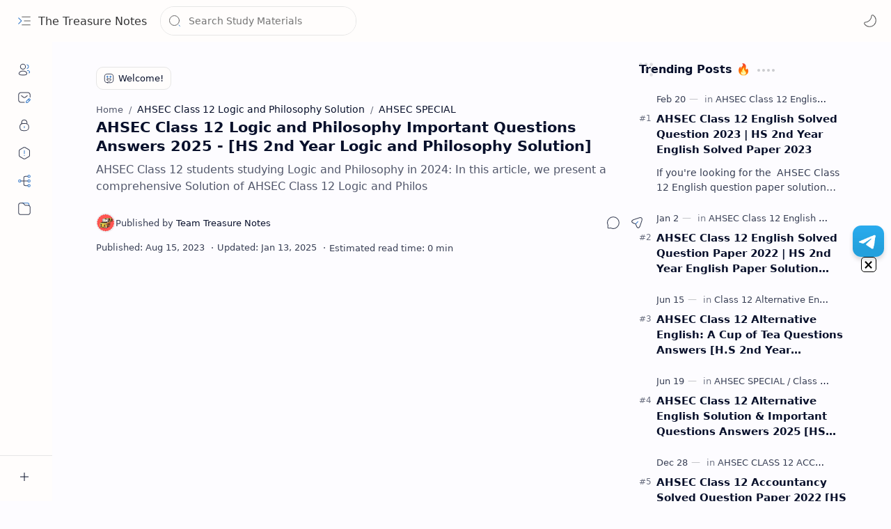

--- FILE ---
content_type: text/html; charset=UTF-8
request_url: https://www.thetreasurenotes.in/2023/08/ahsec-class-12-logic-and-philosophy-complete-solution.html
body_size: 97251
content:
<!DOCTYPE html>
<html class='nJs' dir='ltr' lang='en'>
<head>
<script async='async' crossorigin='anonymous' src='https://pagead2.googlesyndication.com/pagead/js/adsbygoogle.js?client=ca-pub-7611042061885122'></script>
<meta charset='UTF-8'/>
<meta content='IE=edge' http-equiv='X-UA-Compatible'/>
<meta content='width=device-width, initial-scale=1.0, user-scalable=1.0, minimum-scale=1.0, maximum-scale=5.0' name='viewport'/>
<title>AHSEC Class 12 Logic and Philosophy Important Questions Answers 2025 - [HS 2nd Year Logic and Philosophy Solution]</title>
<link href='https://www.thetreasurenotes.in/2023/08/ahsec-class-12-logic-and-philosophy-complete-solution.html' rel='canonical'/>
<link href='https://www.thetreasurenotes.in/2023/08/ahsec-class-12-logic-and-philosophy-complete-solution.html?m=0' rel='alternate'/>
<link href='https://www.thetreasurenotes.in/2023/08/ahsec-class-12-logic-and-philosophy-complete-solution.html?m=1' rel='alternate'/>
<meta content='AHSEC Class 12 students studying Logic and Philosophy in 2024: In this article, we present a comprehensive Solution of AHSEC Class 12 Logic and Philos' name='description'/>
<meta content='The Treasure Notes, AHSEC Class 12 Logic and Philosophy Important Questions Answers 2025 - [HS 2nd Year Logic and Philosophy Solution], KEYWORD_1, KEYWORD_2, KEYWORD_3' name='keywords'/>
<link href='https://blogger.googleusercontent.com/img/b/R29vZ2xl/AVvXsEgjEOmulwxAMIwZRvSoVG_bJTBjUhjOdfqTEs6CiY8RIiTPCMu18nQGkasMGCL4ArDvZZRWfyXLoTjhqg4-KWHLoEdhyRhZ74u_1U45FB7MAVvLfWyydc-vLmvwYbTR2rQE5cb_PiAnMwxEl5q_VDFMVHFMYjs3UNKP0O5rh9m2LGPRIsFcorlhk_V8fqrj/w1280-h720-p-k-no-nu/AHSEC%20Class%2012%20students%20studying%20Logic%20and%20Philosophy%20in%202024_%C2%A0In%20this%20article,%20we%20present%20a%20comprehensi...vplore%20the%20depths%20of%C2%A0H.S%202nd%20Year%20Logic%20and%20Philosophy%20Solution%202024%C2%A0and%20equip%20yourself%20with%20the%20tools%20you%20need%20to%20excel.webp' rel='image_src'/>
<meta content='The Treasure Notes' name='application-name'/>
<meta content='The Treasure Notes' name='apple-mobile-web-app-title'/>
<meta content='true' name='apple-mobile-web-app-capable'/>
<meta content='general' name='rating'/>
<meta content='blogger' name='generator'/>
<link href='https://www.thetreasurenotes.in/feeds/6635923200660515814/posts/default' rel='alternate' title='ATOM (Post) : AHSEC Class 12 Logic and Philosophy Important Questions Answers 2025 - [HS 2nd Year Logic and Philosophy Solution]' type='application/atom+xml'/>
<link href='https://www.thetreasurenotes.in/feeds/6635923200660515814/posts/default?alt=rss' rel='alternate' title='RSS (Post) : AHSEC Class 12 Logic and Philosophy Important Questions Answers 2025 - [HS 2nd Year Logic and Philosophy Solution]' type='application/rss+xml'/>
<link href='https://www.thetreasurenotes.in/feeds/6635923200660515814/comments/default' rel='alternate' title='ATOM (Post Comments) : AHSEC Class 12 Logic and Philosophy Important Questions Answers 2025 - [HS 2nd Year Logic and Philosophy Solution]' type='application/atom+xml'/>
<link href='https://www.thetreasurenotes.in/feeds/6635923200660515814/comments/default?alt=rss' rel='alternate' title='RSS (Post Comments) : AHSEC Class 12 Logic and Philosophy Important Questions Answers 2025 - [HS 2nd Year Logic and Philosophy Solution]' type='application/rss+xml'/>
<meta content='#482dff' name='theme-color'/>
<meta content='#482dff' name='msapplication-navbutton-color'/>
<meta content='#482dff' name='apple-mobile-web-app-status-bar-style'/>
<meta content='https://blogger.googleusercontent.com/img/b/R29vZ2xl/AVvXsEgkV3lTAcHoueKp3DX89rlgPZUxzb5VDj3YKS6WQSVoRwedpulE3Xy065WX-seKxpFSOSATBBsWhGq_gC0f-7yUG3TImwQC-pkpJJADZn4QXWT2ypVxlK4cdokuEPY3EAcvSs9ikSyYovTxcTBBVa2vRwGdGykRMey0WWPySQlA_8W8R7QizVJurZ-yhUD_/w144-h144-p-k-no-nu/The%20Treasure%20Notes%20logo.png' name='msapplication-TileImage'/>
<link href='https://blogger.googleusercontent.com/img/b/R29vZ2xl/AVvXsEgkV3lTAcHoueKp3DX89rlgPZUxzb5VDj3YKS6WQSVoRwedpulE3Xy065WX-seKxpFSOSATBBsWhGq_gC0f-7yUG3TImwQC-pkpJJADZn4QXWT2ypVxlK4cdokuEPY3EAcvSs9ikSyYovTxcTBBVa2vRwGdGykRMey0WWPySQlA_8W8R7QizVJurZ-yhUD_/w57-h57-p-k-no-nu/The%20Treasure%20Notes%20logo.png' rel='apple-touch-icon' sizes='57x57'/>
<link href='https://blogger.googleusercontent.com/img/b/R29vZ2xl/AVvXsEgkV3lTAcHoueKp3DX89rlgPZUxzb5VDj3YKS6WQSVoRwedpulE3Xy065WX-seKxpFSOSATBBsWhGq_gC0f-7yUG3TImwQC-pkpJJADZn4QXWT2ypVxlK4cdokuEPY3EAcvSs9ikSyYovTxcTBBVa2vRwGdGykRMey0WWPySQlA_8W8R7QizVJurZ-yhUD_/w60-h60-p-k-no-nu/The%20Treasure%20Notes%20logo.png' rel='apple-touch-icon' sizes='60x60'/>
<link href='https://blogger.googleusercontent.com/img/b/R29vZ2xl/AVvXsEgkV3lTAcHoueKp3DX89rlgPZUxzb5VDj3YKS6WQSVoRwedpulE3Xy065WX-seKxpFSOSATBBsWhGq_gC0f-7yUG3TImwQC-pkpJJADZn4QXWT2ypVxlK4cdokuEPY3EAcvSs9ikSyYovTxcTBBVa2vRwGdGykRMey0WWPySQlA_8W8R7QizVJurZ-yhUD_/w72-h72-p-k-no-nu/The%20Treasure%20Notes%20logo.png' rel='apple-touch-icon' sizes='72x72'/>
<link href='https://blogger.googleusercontent.com/img/b/R29vZ2xl/AVvXsEgkV3lTAcHoueKp3DX89rlgPZUxzb5VDj3YKS6WQSVoRwedpulE3Xy065WX-seKxpFSOSATBBsWhGq_gC0f-7yUG3TImwQC-pkpJJADZn4QXWT2ypVxlK4cdokuEPY3EAcvSs9ikSyYovTxcTBBVa2vRwGdGykRMey0WWPySQlA_8W8R7QizVJurZ-yhUD_/w76-h76-p-k-no-nu/The%20Treasure%20Notes%20logo.png' rel='apple-touch-icon' sizes='76x76'/>
<link href='https://blogger.googleusercontent.com/img/b/R29vZ2xl/AVvXsEgkV3lTAcHoueKp3DX89rlgPZUxzb5VDj3YKS6WQSVoRwedpulE3Xy065WX-seKxpFSOSATBBsWhGq_gC0f-7yUG3TImwQC-pkpJJADZn4QXWT2ypVxlK4cdokuEPY3EAcvSs9ikSyYovTxcTBBVa2vRwGdGykRMey0WWPySQlA_8W8R7QizVJurZ-yhUD_/w114-h114-p-k-no-nu/The%20Treasure%20Notes%20logo.png' rel='apple-touch-icon' sizes='114x114'/>
<link href='https://blogger.googleusercontent.com/img/b/R29vZ2xl/AVvXsEgkV3lTAcHoueKp3DX89rlgPZUxzb5VDj3YKS6WQSVoRwedpulE3Xy065WX-seKxpFSOSATBBsWhGq_gC0f-7yUG3TImwQC-pkpJJADZn4QXWT2ypVxlK4cdokuEPY3EAcvSs9ikSyYovTxcTBBVa2vRwGdGykRMey0WWPySQlA_8W8R7QizVJurZ-yhUD_/w120-h120-p-k-no-nu/The%20Treasure%20Notes%20logo.png' rel='apple-touch-icon' sizes='120x120'/>
<link href='https://blogger.googleusercontent.com/img/b/R29vZ2xl/AVvXsEgkV3lTAcHoueKp3DX89rlgPZUxzb5VDj3YKS6WQSVoRwedpulE3Xy065WX-seKxpFSOSATBBsWhGq_gC0f-7yUG3TImwQC-pkpJJADZn4QXWT2ypVxlK4cdokuEPY3EAcvSs9ikSyYovTxcTBBVa2vRwGdGykRMey0WWPySQlA_8W8R7QizVJurZ-yhUD_/w144-h144-p-k-no-nu/The%20Treasure%20Notes%20logo.png' rel='apple-touch-icon' sizes='144x144'/>
<link href='https://blogger.googleusercontent.com/img/b/R29vZ2xl/AVvXsEgkV3lTAcHoueKp3DX89rlgPZUxzb5VDj3YKS6WQSVoRwedpulE3Xy065WX-seKxpFSOSATBBsWhGq_gC0f-7yUG3TImwQC-pkpJJADZn4QXWT2ypVxlK4cdokuEPY3EAcvSs9ikSyYovTxcTBBVa2vRwGdGykRMey0WWPySQlA_8W8R7QizVJurZ-yhUD_/w152-h152-p-k-no-nu/The%20Treasure%20Notes%20logo.png' rel='apple-touch-icon' sizes='152x152'/>
<link href='https://blogger.googleusercontent.com/img/b/R29vZ2xl/AVvXsEgkV3lTAcHoueKp3DX89rlgPZUxzb5VDj3YKS6WQSVoRwedpulE3Xy065WX-seKxpFSOSATBBsWhGq_gC0f-7yUG3TImwQC-pkpJJADZn4QXWT2ypVxlK4cdokuEPY3EAcvSs9ikSyYovTxcTBBVa2vRwGdGykRMey0WWPySQlA_8W8R7QizVJurZ-yhUD_/w180-h180-p-k-no-nu/The%20Treasure%20Notes%20logo.png' rel='apple-touch-icon' sizes='180x180'/>
<link href='https://blogger.googleusercontent.com/img/b/R29vZ2xl/AVvXsEgkV3lTAcHoueKp3DX89rlgPZUxzb5VDj3YKS6WQSVoRwedpulE3Xy065WX-seKxpFSOSATBBsWhGq_gC0f-7yUG3TImwQC-pkpJJADZn4QXWT2ypVxlK4cdokuEPY3EAcvSs9ikSyYovTxcTBBVa2vRwGdGykRMey0WWPySQlA_8W8R7QizVJurZ-yhUD_/w16-h16-p-k-no-nu/The%20Treasure%20Notes%20logo.png' rel='icon' sizes='16x16' type='image/png'/>
<link href='https://blogger.googleusercontent.com/img/b/R29vZ2xl/AVvXsEgkV3lTAcHoueKp3DX89rlgPZUxzb5VDj3YKS6WQSVoRwedpulE3Xy065WX-seKxpFSOSATBBsWhGq_gC0f-7yUG3TImwQC-pkpJJADZn4QXWT2ypVxlK4cdokuEPY3EAcvSs9ikSyYovTxcTBBVa2vRwGdGykRMey0WWPySQlA_8W8R7QizVJurZ-yhUD_/w32-h32-p-k-no-nu/The%20Treasure%20Notes%20logo.png' rel='icon' sizes='32x32' type='image/png'/>
<link href='https://blogger.googleusercontent.com/img/b/R29vZ2xl/AVvXsEgkV3lTAcHoueKp3DX89rlgPZUxzb5VDj3YKS6WQSVoRwedpulE3Xy065WX-seKxpFSOSATBBsWhGq_gC0f-7yUG3TImwQC-pkpJJADZn4QXWT2ypVxlK4cdokuEPY3EAcvSs9ikSyYovTxcTBBVa2vRwGdGykRMey0WWPySQlA_8W8R7QizVJurZ-yhUD_/w96-h96-p-k-no-nu/The%20Treasure%20Notes%20logo.png' rel='icon' sizes='96x96' type='image/png'/>
<link href='https://blogger.googleusercontent.com/img/b/R29vZ2xl/AVvXsEgkV3lTAcHoueKp3DX89rlgPZUxzb5VDj3YKS6WQSVoRwedpulE3Xy065WX-seKxpFSOSATBBsWhGq_gC0f-7yUG3TImwQC-pkpJJADZn4QXWT2ypVxlK4cdokuEPY3EAcvSs9ikSyYovTxcTBBVa2vRwGdGykRMey0WWPySQlA_8W8R7QizVJurZ-yhUD_/w192-h192-p-k-no-nu/The%20Treasure%20Notes%20logo.png' rel='icon' sizes='192x192' type='image/png'/>
<meta content='en' property='og:locale'/>
<meta content='The Treasure Notes' property='og:site_name'/>
<meta content='AHSEC Class 12 Logic and Philosophy Important Questions Answers 2025 - [HS 2nd Year Logic and Philosophy Solution]' property='og:title'/>
<meta content='https://www.thetreasurenotes.in/2023/08/ahsec-class-12-logic-and-philosophy-complete-solution.html' property='og:url'/>
<meta content='article' property='og:type'/>
<meta content='AHSEC Class 12 students studying Logic and Philosophy in 2024: In this article, we present a comprehensive Solution of AHSEC Class 12 Logic and Philos' property='og:description'/>
<meta content='https://blogger.googleusercontent.com/img/b/R29vZ2xl/AVvXsEgjEOmulwxAMIwZRvSoVG_bJTBjUhjOdfqTEs6CiY8RIiTPCMu18nQGkasMGCL4ArDvZZRWfyXLoTjhqg4-KWHLoEdhyRhZ74u_1U45FB7MAVvLfWyydc-vLmvwYbTR2rQE5cb_PiAnMwxEl5q_VDFMVHFMYjs3UNKP0O5rh9m2LGPRIsFcorlhk_V8fqrj/w1280-h720-p-k-no-nu/AHSEC%20Class%2012%20students%20studying%20Logic%20and%20Philosophy%20in%202024_%C2%A0In%20this%20article,%20we%20present%20a%20comprehensi...vplore%20the%20depths%20of%C2%A0H.S%202nd%20Year%20Logic%20and%20Philosophy%20Solution%202024%C2%A0and%20equip%20yourself%20with%20the%20tools%20you%20need%20to%20excel.webp' property='og:image'/>
<meta content='1280' property='og:image:width'/>
<meta content='720' property='og:image:height'/>
<meta content='AHSEC Class 12 Logic and Philosophy Important Questions Answers 2025 - [HS 2nd Year Logic and Philosophy Solution]' property='og:image:alt'/>
<meta content='AHSEC Class 12 Logic and Philosophy Important Questions Answers 2025 - [HS 2nd Year Logic and Philosophy Solution]' name='twitter:title'/>
<meta content='https://www.thetreasurenotes.in/2023/08/ahsec-class-12-logic-and-philosophy-complete-solution.html' name='twitter:url'/>
<meta content='AHSEC Class 12 students studying Logic and Philosophy in 2024: In this article, we present a comprehensive Solution of AHSEC Class 12 Logic and Philos' name='twitter:description'/>
<meta content='summary_large_image' name='twitter:card'/>
<meta content='AHSEC Class 12 Logic and Philosophy Important Questions Answers 2025 - [HS 2nd Year Logic and Philosophy Solution]' name='twitter:image:alt'/>
<meta content='https://blogger.googleusercontent.com/img/b/R29vZ2xl/AVvXsEgjEOmulwxAMIwZRvSoVG_bJTBjUhjOdfqTEs6CiY8RIiTPCMu18nQGkasMGCL4ArDvZZRWfyXLoTjhqg4-KWHLoEdhyRhZ74u_1U45FB7MAVvLfWyydc-vLmvwYbTR2rQE5cb_PiAnMwxEl5q_VDFMVHFMYjs3UNKP0O5rh9m2LGPRIsFcorlhk_V8fqrj/w1280-h720-p-k-no-nu/AHSEC%20Class%2012%20students%20studying%20Logic%20and%20Philosophy%20in%202024_%C2%A0In%20this%20article,%20we%20present%20a%20comprehensi...vplore%20the%20depths%20of%C2%A0H.S%202nd%20Year%20Logic%20and%20Philosophy%20Solution%202024%C2%A0and%20equip%20yourself%20with%20the%20tools%20you%20need%20to%20excel.webp' name='twitter:image'/>
<meta content='1280' name='twitter:image:width'/>
<meta content='720' name='twitter:image:height'/>
<style>/*<![CDATA[
==========================================================

  >  Template Information:

     Name                : Plus UI
     Version             : 3.0.0
     Date                : October 04, 2024
     Demo                : plus-ui.blogspot.com
     Type                : Premium
     Platform            : Blogger
     CSS                 : Vanilla
     JavaScript          : Vanilla, Modules
     Compatible Browsers : Modern
     Designers           : Deo Kumar, Sagar Bishnoi, Aaryan Sah, Armaan Kumar
     Website             : fineshopdesign.com, teckyaaryan.com

==========================================================
]]>*/
/*--[ CSS variables ]--*/

:root {
/* Colors */
--lStatusC: #482dff;
--lHeadC: #08102b;
--lBodyC: #08102b;
--lBodyCa: #989b9f;
--lBodyB: #fdfcff;
--lLinkC: #0058bc;
--lLinkB: #1976d2;
--lIconC: #08102b;
--lIconCa: #08102b;
--lIconCs: #767676;
--lHeaderC: #343435;
--lHeaderB: #fffdfc;
--lNotifB: #e8f0fe;
--lNotifC: #01579b;
--lContentB: #fffdfc;
--lContentL: #e6e6e6;
--lMenuB: #fffdfc;
--lSrchB: #fffdfc;
--lMobB: #fffdfc;
--lMobC: #08102b;
--lFotB: #fffdfc;
--lFotC: #08102b;
--darkT: #fffdfc;
--darkTa: #989b9f;
--darkL: #8775f5;
--darkB: #1e1e1e;
--darkBa: #2d2d30;
--darkBs: #252526;

/* Font family */
--fontS: ui-sans-serif, system-ui, -apple-system, BlinkMacSystemFont, Segoe UI, Roboto, Helvetica Neue, Arial, Noto Sans, sans-serif, "Apple Color Emoji", "Segoe UI Emoji", Segoe UI Symbol, "Noto Color Emoji";
--fontH: "Google Sans Text", var(--fontS);
--fontB: "Google Sans Text", var(--fontS);
--fontBa: "Google Sans Text", var(--fontS);
--fontC: "Google Sans Mono", monospace;

/* SVG */
--svgW: 22px;
--svgH: 22px;
--svgC: currentColor;

/* Icon */
--iconC: var(--lIconC);
--iconCa: var(--lIconCa);
--iconCs: var(--lIconCs);
--iconHr: 15px;

/* Body */
--headC: var(--lHeadC);
--bodyC: var(--lBodyC);
--bodyCa: var(--lBodyCa);
--bodyB: var(--lBodyB);

/* Link */
--linkC: var(--lLinkC);
--linkB: var(--lLinkB);

/* Button */
--linkR: 4px;

/* Header */
--headerC: var(--lHeaderC);
--headerB: var(--lHeaderB);
--headerT: 16px;
--headerW: 400;
--headerL: 1px;
--headerH: 60px;
--headerHm: 55px;
--headerHc: var(--headerH);

/* Notification */
--notifB: var(--lNotifB);
--notifC: var(--lNotifC);
--notifH: 60px;

/* Content */
--contentB: var(--lContentB);
--contentBs: #f1f1f0;
--contentL: var(--lContentL);
--contentLa: #b5b5b4;
--contentW: 1440px;
--sideW: 300px;
--transB: rgba(0,0,0,.05);

/* Page */
--pageW: 780px;
--pageW: 780px;
--postT: 21px;
--postF: 16px;
--postTm: 20px;
--postFm: 15px;

/* Widget */
--widgetT: 16px;
--widgetTw: 700;
--widgetTa: 25px;
--widgetTac: #989b9f;

/* Navigation Menu */
--menuB: var(--lMenuB);
--menuC: #08102b;
--menuW: 230px;
--menuL: 1px;

/* Tabbed Menu */
--navB: var(--contentB);

/* Search */
--srchB: var(--lSrchB);
--srchDr : 20px;

/* Mobile Menu */
--mobB: var(--lMobB);
--mobC: var(--lMobC);
--mobHv: #f1f1f0;
--mobL: 1px;
--mobBr: 12px;

/* Footer */
--fotB: var(--lFotB);
--fotC: var(--lFotC);
--fotL: 1px;

/* Border radius */
--greetR: 10px;
--thumbEr: 5px;

/* Thumbnail */
--thumbR: 16 / 9;
--thumbSb: linear-gradient(90deg, rgba(255,255,255,0) 0, rgba(255,255,255,.3) 20%, rgba(255,255,255,.6) 60%, rgba(255,255,255, 0));

/* Carousel */
--sliderR: 5 / 2;

/* Syntax */
--synxB: #f6f6f6;
--synxC: #2f3337;
--synxOrange: #b75501;
--synxBlue: #015692;
--synxGreen: #54790d;
--synxRed: #f15a5a;
--synxGray: #656e77;
--synxGold: #72621d;
--synxPurple: #803378;
--synxDot1: #f1645e;
--synxDot2: #eebd3e;
--synxDot3: #3cab4e;

/* Box shadow */
--bs-1: 0 5px 35px rgb(0 0 0 / 7%);

/* Transitions */
--trans-1: all .1s ease;
--trans-2: all .2s ease;
--trans-3: all .3s ease;
--trans-4: all .4s ease;
--trans-5: all .15s cubic-bezier(0.4, 0, 0.2, 1);

/* Status bar */
--statusC: var(--lStatusC);

/* Selection */
--selectC: #fff;
--selectB: var(--linkB);

/* Scroll */
--scrollT: rgba(0,0,0,.05);
--scrollB: rgba(0,0,0,.15);
--scrollBh: rgba(0,0,0,.25);
--scrollBa: rgba(0,0,0,.25);
--scrollH: 8px;
--scrollV: var(--scrollH);
--scrollR: 2px;

/* Constants */
--white: #fffdfc;
--black: #1e1e1e;

--aInvert: 0;

/* Messages */
--m-new: 'New!';
--m-free: 'Free!';
--m-showAll: 'Show all';
--m-hideAll: 'Hide all';
}

:root.lzD.drK, :root:not(.lzD) .modI:checked ~ .mainW {
--statusC: #1e1e1e;
--bodyB: var(--darkB);
--bodyC: var(--darkT);
--headC: var(--darkT);
--linkC: var(--darkL);
--linkB: var(--darkL);
--menuB: var(--darkB);
--menuC: var(--darkT);
--headerB: var(--darkB);
--headerC: var(--darkT);
--srchB: var(--darkB);
--navB: var(--darkB);
--notifB: var(--darkBa);
--notifC: rgba(255,255,255,.9);
--fotB: var(--darkB);
--fotC: var(--darkT);
--mobB: var(--darkBa);
--mobC: var(--darkT);
--mobHv: #252526;
--contentB: #252526;
--contentBs: #303031;
--contentL: #444444;
--contentLa: #696969;
--transB: rgba(255,255,255,.05);
--thumbSb: linear-gradient(90deg, rgba(0,0,0,0) 0, rgba(0,0,0,.2) 20%, rgba(0,0,0,.4) 60%, rgba(0,0,0,0));
--synxB: var(--darkBa);
--synxC: #fff;
--synxBlue: #41a2ef;
--synxGreen: #98c379;
--synxPurple: #c678dd;
--synxRed: #e06c73;
--synxGold: #bba43d;
--synxOrange: #cc6c1a;
--scrollT: rgba(255,255,255,.05);
--scrollB: rgba(255,255,255,.15);
--scrollBh: rgba(255,255,255,.25);
--scrollBa: rgba(255,255,255,.25);
--aInvert: 1;
}

:root.thS:not(.th0) {
--linkC: var(--th-22);
--linkB: var(--th-22);
--selectB: var(--th-22);
}

:root.thS:not(.th0).drK {
--linkC: var(--th-14);
--linkB: var(--th-14);
}

:root.thS:not(.th0):not(.drK) {
--statusC: var(--th-20);
--notifB: var(--th-2);
--notifC: var(--th-20);
}

/*<![CDATA[*/

/*--[ Global ]--*/

/* Standard CSS */
*{-webkit-tap-highlight-color:transparent}
*, ::after, ::before{-webkit-box-sizing:border-box;box-sizing:border-box}
h1, h2, h3, h4, h5, h6{margin:0;font-weight:700;font-family:var(--fontH);color:var(--headC)}
h1{font-size:1.9rem}
h2{font-size:1.7rem}
h3{font-size:1.5rem}
h4{font-size:1.4rem}
h5{font-size:1.3rem}
h6{font-size:1.2rem}
a{color:var(--linkC);text-decoration:none}
a:hover{opacity:.9;transition:opacity .1s ease}
table{border-spacing:0}
iframe{max-width:100%;border:0;margin-left:auto;margin-right:auto}
input, button, select, textarea{outline:none;font:inherit;font-size:100%;color:inherit;line-height:normal}
input[type=search]::-ms-clear, input[type=search]::-ms-reveal{display:none;appearance:none;width:0;height:0}
input[type=search]::-webkit-search-decoration, input[type=search]::-webkit-search-cancel-button, input[type=search]::-webkit-search-results-button, input[type=search]::-webkit-search-results-decoration{display:none;-webkit-appearance:none;appearance:none}
button{margin:0;padding:0;background:transparent;text-align:unset;border:none;outline:none}
img{display:block;position:relative;max-width:100%;height:auto}
svg{width:var(--svgW);height:var(--svgH);fill:var(--svgC)}
svg.fill, svg .fill{fill:var(--svgC)}
svg.line, svg .line{fill:none;stroke:var(--svgC);stroke-linecap:round;stroke-linejoin:round;stroke-width:1.25}
svg.line.c, svg.line .c, svg .line.c{fill:none;stroke:var(--linkC)}
svg.c, svg .c, svg.fill.c, svg.fill c, svg .fill.c{fill:var(--linkC)}
svg.line.c1, svg.line .c1, svg .line.c1{fill:none;stroke:var(--iconCa)}
svg.c1, svg .c1, svg.fill.c1, svg .fill.c1{fill:var(--iconCa)}
svg.line.c2, svg.line .c2, svg .line.c2{fill:none;stroke:var(--iconCs);opacity:.4}
svg.c2, svg .c2, svg.fill.c2, svg .fill.c2{fill:var(--iconCs);opacity:.4}
[hidden]:not([hidden=false]), body .hidden{display:none}
body .invisible{visibility:hidden}
.clear{width:100%;display:block;margin:0;padding:0;float:none;clear:both}
.fCls{display:block;margin:0;padding:0;border:none;outline:none;position:fixed;inset:-50%;z-index:1;background:transparent;visibility:hidden;opacity:0;pointer-events:none;transition:var(--trans-1)}
.free::after, .new::after{content:var(--m-free);display:inline-block;color:var(--linkC);font-size:12px;font-weight:400;margin:0 5px}
.new::after{content:var(--m-new)}

/* Blog admin */
.blog-admin{display:none}
:root:not(.iAd) .show-if-admin, :root:not(.iUs) .show-if-user, :root.iAd .hide-if-admin, :root.iUs .hide-if-user {display:none}

/* No script */
html:not(.nJs) .hide-if-js{display:none}

/* Tecky AaryaN */

/* Lazied */
:root:not(.lzD) .aprW,:root:not(.lzD) .thmW,:root:not(.lzD) .wBkm,:root:not(.lzD) .wTrans{display:none}

/* Selection*/
::selection{color:var(--selectC);background:var(--selectB)}

/* Scrollbar */
::-webkit-scrollbar{-webkit-appearance:none;width:var(--scrollV);height:var(--scrollH)}
::-webkit-scrollbar-track{background:var(--scrollT)}
::-webkit-scrollbar-thumb{background:var(--scrollB);border-radius:var(--scrollR);border:none}
::-webkit-scrollbar-thumb:hover{background:var(--scrollBh)}
::-webkit-scrollbar-thumb:active{background:var(--scrollBa)}
@media screen and (max-width: 500px){
:root{--scrollH:4px;--scrollV:4px;--scrollR:0}
}

/* Main element */
html{scroll-behavior:smooth;overflow-x:hidden}
body{position:relative;margin:0;padding:0;top:0;width:100%;font-family:var(--fontB);font-size:14px;background:var(--bodyB);color:var(--bodyC);-webkit-font-smoothing:antialiased;transition:inset .2s,padding .2s,margin .2s}
.mainW{background:var(--bodyB);color:var(--bodyC)}
.secIn{margin:0 auto;padding-left:20px;padding-right:20px}

/* Notification section */
.ntfC{display:flex;position:relative;min-height:var(--notifH);background:var(--notifB);color:var(--notifC);padding:10px 0;font-size:13px;transition:var(--trans-2);transition-property:min-height;overflow:hidden}
.ntfC::before{content:'';position:absolute;top:-12px;inset-inline-start:-12px;width:60px;height:60px;background:rgba(0,0,0,.15);display:block;border-radius:50%;opacity:.1}
.ntfC .secIn{display:flex;align-items:center}
.ntfC .secIn{width:100%;position:relative}
.ntfC .c{display:flex;align-items:center;cursor:pointer}
.ntfC .c::after{content:'\2715';line-height:18px;font-size:14px}
.ntfT{width:100%;padding-right:15px;text-align:center}
.ntfT a{color:var(--linkC);font-weight:700}
.ntfI:checked ~ .ntfC{height:0;min-height:0;margin:0;padding:0;opacity:0;visibility:hidden}
.ntfA{display:inline-flex;align-items:center;justify-content:center;text-align:initial}
.ntfA >a{flex-shrink:0;white-space:nowrap;display:inline-block;margin-inline-start:10px;padding:8px 12px;border-radius:var(--linkR);background:var(--linkB);color:#fffdfc;font-size:12px;font-weight:400;box-shadow:0 10px 8px -8px rgb(0 0 0 / 12%);text-decoration:none}

/* Fixed element */
.fixL{display:flex;align-items:center;position:fixed;left:0;right:0;bottom:0;margin-bottom:-40px;padding:20px;z-index:20;transition:var(--trans-1);width:100%;height:100%;opacity:0;visibility:hidden}
.fixLi, .fixL .cmBri{width:100%;max-width:680px;max-height:calc(100% - var(--headerHc));border-radius:12px;transition:inherit;z-index:3;display:flex;overflow:hidden;position:relative;margin:0 auto;box-shadow:0 5px 30px 0 rgba(0,0,0,.05)}
.fixLs{display:flex;flex-direction:column;width:100%;background:var(--contentB)}
.fixH{position:-webkit-sticky;position:sticky;top:0;display:flex;align-items:center;gap:10px;width:100%;padding:0 20px;border-bottom:1px solid var(--contentL);z-index:1}
.fixH a{color:inherit}
.fixH .cl{display:flex;align-items:center;justify-content:flex-end;gap:2px}
.fixH .cl, .fixH .c{position:relative;flex-shrink:0}
.fixH .cl >*, .fixH .c{--svgW:16px;--svgH:16px;display:inline-flex;align-items:center;gap:6px;justify-content:center;min-width:30px;min-height:30px;padding:0 7px;}
.fixH .cl >:last-child, .fixH .c:last-child{margin-inline-end:-7px}
.fixH .cl label, .fixH .c{cursor:pointer}
.fixT::before{content:attr(data-text);flex-grow:1;padding:16px 0;font-size:90%;opacity:.8}
.fixT .c::before{content:attr(aria-label);font-size:11px;opacity:.7}
.fixC{padding:20px;overflow-x:hidden;overflow-y:auto;width:100%}
.fixL .fCls{background:rgba(0,0,0,.3);-webkit-backdrop-filter:saturate(180%) blur(10px);backdrop-filter:saturate(180%) blur(10px)}
.fixI:checked ~ .fixL{margin-bottom:0;opacity:1;visibility:visible}
.fixI:checked ~ .fixL .fCls{visibility:visible;opacity:1;pointer-events:auto}
.shBri{max-width:520px}

/* Header section */
.mainH{--svgW:20px;--svgH:20px;width:100%;z-index:10;position:-webkit-sticky;position:sticky;top:0;transition:inset .3s ease-in-out}
.mainH a{color:inherit}
.mainH svg{opacity:.8}
.headC{position:relative;height:var(--headerHc);color:var(--headerC);background:var(--headerB);display:flex;gap:6px}
.headC::after{content:'';position:absolute;inset:auto 0 0 0;border-top:var(--headerL) solid var(--contentL)}
.headL{display:flex;align-items:center;width:var(--menuW);padding-inline-start:20px}
.headL .tNav{flex-shrink:0;cursor:pointer}
.headL .headN{display:flex;align-items:center;width:calc(100% - 30px);height:100%;padding-inline-start:5px}
.Header{position:relative;display:flex;align-items:center;gap:10px;width:fit-content;max-width:100%;overflow:hidden}
.Header img{max-width:160px;max-height:45px;width:auto;height:auto}
.Header.a .headI{position:absolute;top:50%;left:50%;transform:translate(-50%,-50%)}
.Header.b .headI{border-radius:2px}
.Header.b .headI >*{position:absolute;top:0;left:0;width:100%;height:100%}
.Header.b img{max-width:unset;max-height:unset;object-fit:cover;object-position:center}
.Header.b .hasSub::after{display:block;margin-inline-start:0;text-overflow:ellipsis;overflow:hidden}
.Header.r .headH{display:none}
.headI{position:relative;display:flex;align-items:center;justify-content:center;flex-shrink:0;min-height:40px;min-width:40px;overflow:hidden}
.headH{position:relative;display:block;color:inherit;font-size:var(--headerT);font-weight:var(--headerW);white-space:nowrap;text-overflow:ellipsis;overflow:hidden}
.headH::after{margin-inline-start:3px;font:400 11px var(--fontB);opacity:.6}
.hasSub::after{content:attr(data-sub)}
.headR{position:relative;display:flex;align-items:center;justify-content:space-between;gap:15px;flex-grow:1;padding-inline-end:20px}
.headP{display:flex;justify-content:flex-end;position:relative}
.headIc{position:relative;display:flex;justify-content:flex-end;gap:4px;list-style:none;margin:0;padding:0;margin-inline-end:-5px;font-size:11px}
.headIc .isSrh{display:none}
.navI:checked ~ .co .tNav svg,.navI:not(:checked) ~ .ex .tNav svg{transform:rotate(180deg)}
[dir=rtl] .tNav svg{transform:rotate(180deg)}
[dir=rtl] .navI:checked ~ .co .tNav svg,[dir=rtl] .navI:not(:checked) ~ .ex .tNav svg{transform:rotate(0deg)}

/* Toogle button */
.tIc{position:relative;display:flex;align-items:center;justify-content:center;width:30px;height:30px;cursor:pointer}
.tIc::before{content:'';background:var(--transB);border-radius:var(--iconHr);position:absolute;inset:0;opacity:0;visibility:hidden;transition:var(--trans-1)}
.tIc:hover::before{opacity:1;visibility:visible;transform:scale(1.3)}
:root.lzD.lgT .tDL .d1, :root.lzD.drK .tDL .d2, :root:not(.lzD) .modI:checked ~ .mainW .tDL .d2, :root:not(.lzD) .modI:not(:checked) ~ .mainW .tDL .d1{display:none}

/* mainN section */
.mainR{flex-grow:1;position:relative;transition:var(--trans-1);transition-property:width}
.mainR >.secIn{padding-top:20px}
.mainR .section, .mainR .widget{margin-top:40px}
.mainR .section:first-child, .mainR .section.mobM, .mainR .mainF .section:not(:first-child), .mainR .mainF .widget:not(:first-child), .mainR .widget:first-child, .mainR .widget.hidden + .widget, .mainR .section.no-items + .section, .mainR #HTML11, #sec_Notif_Widgets .widget{margin-top:0}
.mainR .section.no-items{display:none}
.mainA .widget{margin-bottom:40px}
.mainB{display:flex;flex-direction:column;justify-content:center}
.sideB{display:flex;flex-direction:column;width:100%;max-width:500px;margin:50px auto 0}
.sideS{position:-webkit-sticky;position:sticky;top:calc(var(--headerHc) + 20px)}

/* Menu */
.mnBrs{display:flex;flex-direction:column;background:var(--menuB);color:var(--menuC)}
.mnBr a{color:inherit}
.mnBr ul{list-style:none;margin:0;padding:0}
.mnMob{position:-webkit-sticky;position:sticky;bottom:0;background:inherit;border-top:1px solid var(--contentL);padding:15px 20px 20px;text-align:center;z-index:1}
.mnMob .mSoc{display:flex;justify-content:center;left:-7px;margin-top:5px;position:relative;right:-7px;width:calc(100% + 14px)}
.mnMob:not(.no-items) + .mnMen{padding-bottom:100px}
.mnMen{height:100%;padding:20px 15px}
.mnH{--svgW:16px;--svgH:16px;display:flex;background:inherit;padding:0 15px;border-bottom:1px solid var(--contentL);z-index:2}
.mnH .c{display:inline-flex;align-items:center;padding:15px 10px;cursor:pointer}
.mnH .c::after{content:attr(aria-label);font-size:11px;margin:0 12px;opacity:.6}
.mMenu{margin-bottom:10px}
.mMenu >*{display:inline}
.mMenu >*:not(:last-child)::after{content:'\00B7';font-size:90%;opacity:.6}
.mMenu a:hover{text-decoration:underline}
.mSoc >*{position:relative}
.mSoc svg{z-index:1}
.mSoc svg, .mnMn svg{width:20px;height:20px;opacity:.8}
.mSoc span, .mMenu span{opacity:.7}
.mNav{display:none;position:relative;max-width:30px}
.mNav > label{cursor:pointer}
.mnMn input{display:none}
.mnMn li{position:relative}
.mnMn >li.br::after{content:'';display:block;border-bottom:1px solid var(--contentL);margin:12px 5px}
.mnMn li:not(.mr) a:hover, .mnMn li:not(.mr) input + label:hover{background:var(--transB);color:var(--linkC)}
.mnMn li:not(.mr) ul{padding-inline-start:14px;overflow:hidden}
.mnMn li li{max-height:0;opacity:0;visibility:hidden;transition:all 0.3s ease;transition-property:max-height,opacity,visibility}
.mnMn a, .mnMn li:not(.mr) input + label{display:flex;align-items:center;padding:10px 5px;position:relative;border-radius:8px}
.mnMn a, .mnMn li input + label{cursor:pointer}
.mnMn a:hover{opacity:1;color:inherit}
.mnMn li.mr input + label{display:flex;padding:10px 0 5px;font-size:13px;opacity:0.7}
.mnMn a span, .mnMn li input + label span{white-space:nowrap;overflow:hidden;text-overflow:ellipsis}
.mnMn >li >a, .mnMn >li:not(.mr) >label, .mnMn li.mr li a{width:calc(100% + 10px);left:-5px;right:-5px}
.mnMn >li.nt >a::before, .mnMn >li.nt:not(.mr) >label::before, .mnMn ul li.nt a::before{content:'';position:absolute;inset-block-start:7px;inset-inline-start:7px;display:inline-flex;width:8px;height:8px;border-radius:99px;background-color:var(--linkC);animation:nav-notif 2s linear infinite;z-index:1}
@keyframes nav-notif{0%{box-shadow:0 0 0 var(--linkC)}50%{box-shadow:0 0 10px var(--linkC)}}
.mnMn input + label::after{content:'';flex-shrink:0;width:14px;height:14px;margin-inline:auto 5px;background:url("data:image/svg+xml;utf8,<svg xmlns='http://www.w3.org/2000/svg' viewBox='0 0 24 24' fill='none' stroke='%23989b9f' stroke-linecap='round' stroke-linejoin='round' stroke-miterlimit='10' stroke-width='1.25'><g transform='translate(12.000000, 12.000000) rotate(0.000000) translate(-12.000000, -12.000000) translate(5.000000, 8.500000)'><polyline points='14 0 7 7 0 0'></polyline></g></svg>") center / cover no-repeat;transition:transform 0.3s ease;transform:rotate(0deg)}
.mnMn ul li >*{height:40px}
.mnMn li a >*, .mnMn input + label >*{margin:0 5px}
.mnMn >li >a:hover svg{color:var(--linkC)}
.mnMn svg{flex-shrink:0}
.mnMn input:checked + label::after{transform:rotate(180deg)}
.mnMn input:checked ~ ul li{max-height:40px;opacity:1;visibility:visible}
.mnMn li:not(.mr) input ~ ul li::before{content:'';position:absolute;width:14px;height:60px;bottom:50%;border-end-start-radius:8px;border-inline-start:1px solid var(--contentL);border-block-end:1px solid var(--contentL)}

/* Menu desktop */
@media screen and (min-width:896px){
.navI:checked ~ .ex .mainL, .navI:checked ~ .ex .mnMob, .navI:not(:checked) ~ .co .mainL, .navI:not(:checked) ~ .co .mnMob{width:75px}
.navI:checked ~ .ex .mnMob .PageList, .navI:checked ~ .ex .mnMob .mSoc, .navI:not(:checked) ~ .co .mnMob .PageList, .navI:not(:checked) ~ .co .mnMob .mSoc{display:none}
.navI:checked ~ .ex .mnBrs .mNav, .navI:not(:checked) ~ .co .mnBrs .mNav{display:flex}
.navI:not(:checked) ~ .ex .mnMn li:not(.mr) ul li >*, .navI:checked ~ .co .mnMn li:not(.mr) ul li >*{margin-inline-start:14px}
.navI:checked ~ .ex .mnMn li:hover li, .navI:not(:checked) ~ .co .mnMn li:hover li{max-height:40px;visibility:visible;opacity:1;transition:none}
.navI:checked ~ .ex .mnMn input ~ ul li::before, .navI:not(:checked) ~ .co .mnMn input ~ ul li::before{display:none}
.navI:not(:checked) ~ .ex .mnMn li:not(.mr) input:checked ~ label, .navI:checked ~ .co .mnMn li:not(.mr) input:checked ~ label{background:var(--transB);color:var(--linkC)}
.navI:checked ~ .ex .mnMn a:hover, .navI:not(:checked) ~ .co .mnMn a:hover{opacity:1;color:inherit}
.navI:checked ~ .ex .mnMn > li >a, .navI:checked ~ .ex .mnMn input + label, .navI:not(:checked) ~ .co .mnMn >li >a, .navI:not(:checked) ~ .co .mnMn input + label{max-width:40px;border-radius:var(--iconHr)}
.navI:checked ~ .ex .mnMn input + label, .navI:not(:checked) ~ .co .mnMn input + label{overflow:hidden}
.navI:checked ~ .ex .mnMn li.mr, .navI:not(:checked) ~ .co .mnMn li.mr{display:none}
.navI:checked ~ .ex .mnMn >li.br::after, .navI:not(:checked) ~ .co .mnMn >li.br::after{max-width:20px}
.navI:not(:checked) ~ .ex .mnBrs, .navI:checked ~ .co .mnBrs{overflow:hidden}
.navI:checked ~ .ex .mnMen, .navI:checked ~ .ex .mnMen:hover, .navI:not(:checked) ~ .co .mnMen, .navI:not(:checked) ~ .co .mnMen:hover{overflow-y:visible;overflow-x:visible}
.navI:checked ~ .ex .mnMn >li >a span, .navI:checked ~ .ex .mnMn li:not(.mr) ul, .navI:not(:checked) ~ .co .mnMn >li >a span, .navI:not(:checked) ~ .co .mnMn li:not(.mr) ul{position:absolute;top:3px;inset-inline-start:35px;margin:0 5px;padding:8px 10px;border-radius:16px;border-start-start-radius:5px;max-width:160px;background:var(--contentB);opacity:0;visibility:hidden;border:1px solid var(--contentL);z-index:2}
.navI:checked ~ .ex .mnMn >li >a:hover span, .navI:checked ~ .ex .mnMn li:not(.mr):hover ul, .navI:not(:checked) ~ .co .mnMn >li >a:hover span, .navI:not(:checked) ~ .co .mnMn li:not(.mr):hover ul{opacity:1;visibility:visible}
.navI:checked ~ .ex .mnMn li:not(.mr) ul, .navI:not(:checked) ~ .co .mnMn li:not(.mr) ul{padding:0;margin:0;overflow:hidden;display:block}
.navI:checked ~ .ex .mnMn li:not(.mr):last-child ul, .navI:not(:checked) ~ .co .mnMn li:not(.mr):last-child ul{top:auto;bottom:3px;border-start-start-radius:15px;border-end-start-radius:5px}
.navI:checked ~ .ex .mnMn ul li >*, .navI:not(:checked) ~ .co .mnMn ul li >*{border-radius:0}
}

/* Menu mobile */
@media screen and (max-width:896px){
.mnMn li:not(.mr) li >*{margin-inline-start:14px}
.mnMn li:not(.mr) input:checked ~ label{background:var(--transB);color:var(--linkC)}
.navI:checked ~ .mainW .mnMn li li a:hover svg{fill:var(--linkC)}
.navI:checked ~ .mainW .mnMn li li a:hover svg.line{fill:none;stroke:var(--linkC)}
}

/* Footer */
.mainF{margin-top:40px}
.fotC{border-top:var(--fotL) solid var(--contentL);padding-top:30px;padding-bottom:30px;background:var(--fotB);font-size:97%;line-height:1.8em;color:var(--fotC)}
.fotC .LinkList a, .mainF .sL li >*{display:inline-block;color:inherit;line-height:20px}
.fotC .LinkList a:hover{text-decoration:underline}
.fotC .LinkList ul:not(.sL) li::before{content:'\2013';opacity:.3}
.fotC .sL{display:flex;flex-wrap:wrap;align-items:baseline;font-size:13px;opacity:.8}
.fotC .sL li{display:inline-flex;align-items:baseline}
.fotC .sL li:not(:first-child)::before{content:'/';margin:0 5px}
.fotC .sL li >*::before{content:attr(data-text)}
.fotN ul{list-style:none;margin:0;padding:0}
.fotN{display:flex;flex-wrap:wrap;position:relative;width:calc(100% + 30px);left:-15px;right:-15px}
.fotN >*{width:calc(21.666% - 30px);margin:0 15px}
.fotN >*:first-child{width:calc(35% - 30px)}
.fotN .widget{margin-bottom:30px}
.fotN .title{color:inherit;margin-bottom:12px;font-weight:700;font-size:14px}
.abtU{max-width:calc(100% - 25px)}
.abtU::before{content:attr(data-text);font-size:13px;opacity:.6;display:block;margin-bottom:3px}
.abtU >*{align-items:center;display:flex;justify-content:space-between;margin:10px 0}
.abtU .pu-views::before{content:'We have served the best performance ' attr(data-text) ' times.';opacity:.8}
.abtL{flex:0 0 70px;width:70px;height:70px;background:var(--transB);object-fit:cover;object-position:center;border-radius:10px;transition:filter .1s ease}
.abtL.lazyload,.abtL.lazyloading{filter:blur(10px)}
.abtT{flex:0 0 calc(100% - 82px)}
.abtT .tl{color:inherit;font-size:1.3rem}
.abtD{-webkit-box-orient:vertical;-webkit-line-clamp:2;display:-webkit-box;line-height:1.4em;margin:4px 0 0;overflow:hidden}

/* Footer credit */
.fotC .credit a{display:inline-flex;align-items:center;white-space:nowrap}
.fotC .credit a svg{width:13px;height:13px;margin:0 3px;flex-shrink:0}
.cdtN{display:flex;align-items:baseline;justify-content:space-between;overflow:hidden}
.fotCd{display:inline-flex;justify-content:space-between;width:100%;line-height:1.4}
.fotCd .credit{flex-shrink:0;max-width:100%;display:-webkit-box;-webkit-line-clamp:2;-webkit-box-orient:vertical;overflow:hidden}
.fotCd .creator{margin-inline-start:20px;white-space:nowrap;opacity:0}

/* Article section */
.blogP .ntry.noAd .widget{display:none}
.onId .blogP{--gapC:14px;--gapR:30px;--numI:1;display:grid;grid-template-columns:repeat(var(--numI), 1fr);gap:var(--gapR) var(--gapC)}
.onId .blogP.mty{display:block;width:100%;left:0;right:0}
.onId .blogP.mty >.noPosts{width:100%;margin:0}
.onId .blogP >*{--szpd:0px;position:relative;overflow:hidden}
.onId .blogP >*:not(.pTag){padding-bottom:calc(var(--szpd) + 35px)}
.onId .blogP .pAdIf{padding:0}
.onId .blogP .pTag{padding-bottom:0}
.onId .blogP .pInf{position:absolute;inset:auto var(--szpd, 0) var(--szpd, 0)}
.onId .blogP .pTag .pCntn{padding-bottom:var(--szpd)}

/* No post */
.blogP >.noPosts{display:flex;align-items:center;justify-content:center;min-height:120px;padding:40px 15px;background:var(--contentB);border:2px dashed var(--contentL);border-radius:5px}

/* Blog title */
.blogT{position:relative;display:flex;align-items:center;justify-content:space-between;font-size:14px;margin:0 0 30px}
.blogT .t, .blogT .title{margin:0;flex-grow:1}
.blogT .t{word-break:break-word;display:-webkit-box;-webkit-line-clamp:2;-webkit-box-orient:vertical;overflow:hidden}
.blogT .t span{font-weight:400;font-size:90%;opacity:.7}
.blogT .t span::before{content:attr(data-text)}
.blogT .t span::after{content:'';margin:0 4px}
.blogT .t span.hm::after{content:'/';margin:0 8px}

/* Thumbnail */
.pThmb{position:relative;border-radius:5px;margin-bottom:20px;background:var(--transB);overflow:hidden}
.pThmb:not(.nul)::before{content:'';position:absolute;inset:0;transform:translateX(-100%);background-image:var(--thumbSb);animation:shimmer 2s infinite}
.pThmb .thmb{display:block;position:relative;padding-top:calc(100% / (var(--thumbR)));color:inherit;transition:var(--trans-4)}
.pThmb .thmb:hover{opacity:1}
article:hover >.pThmb:not(.nul) .thmb{transform:scale(1.03)}
.imgThm{display:block;position:absolute;top:50%;left:50%;font-size:12px;text-align:center;transform:translate(-50%,-50%);transition:filter .2s ease}
.imgThm.lazyload,.imgThm.lazyloading{filter:blur(10px)}
.imgThm:not(span){width:100%;height:100%}
img.imgThm,.imgThm img{object-fit:cover;object-position:center}
span.imgThm{display:flex}
span.imgThm::before{content:'';width:28px;height:28px;background:url("data:image/svg+xml,<svg xmlns='http://www.w3.org/2000/svg' viewBox='0 0 24 24' fill='%23989b9f'><path d='m22.019 16.82-3.13-7.32c-.57-1.34-1.42-2.1-2.39-2.15-.96-.05-1.89.62-2.6 1.9l-1.9 3.41c-.4.72-.97 1.15-1.59 1.2-.63.06-1.26-.27-1.77-.92l-.22-.28c-.71-.89-1.59-1.32-2.49-1.23-.9.09-1.67.71-2.18 1.72l-1.73 3.45c-.62 1.25-.56 2.7.17 3.88.73 1.18 2 1.89 3.39 1.89h12.76c1.34 0 2.59-.67 3.33-1.79.76-1.12.88-2.53.35-3.76ZM6.97 8.381a3.38 3.38 0 1 0 0-6.76 3.38 3.38 0 0 0 0 6.76Z'></path></svg>") center / cover no-repeat;opacity:.3}
.pThmb.iyt:not(.nul) .thmb::after{content:'';position:absolute;inset:0;background:rgba(0,0,0,.4) url("data:image/svg+xml,<svg xmlns='http://www.w3.org/2000/svg' viewBox='0 0 24 24' fill='none' stroke='%23fff' stroke-width='1.5' stroke-linecap='round' stroke-linejoin='round'><path d='M4 11.9999V8.43989C4 4.01989 7.13 2.2099 10.96 4.4199L14.05 6.1999L17.14 7.9799C20.97 10.1899 20.97 13.8099 17.14 16.0199L14.05 17.7999L10.96 19.5799C7.13 21.7899 4 19.9799 4 15.5599V11.9999Z'/></svg>") center / 35px no-repeat;opacity:0;transition:var(--trans-2)}
.pThmb.iyt:not(.nul):hover a.thmb::after,.pThmb.iyt:not(.nul) .thmb:not(a)::after{opacity:1}

/* Thumbnail items */
.tfxM{--gap:8px;--itmPd:5px;--itmPh:calc(var(--itmPd) / 2);--itmIc:16px;--itmFs:13px;position:absolute;inset-inline:0;display:flex;gap:var(--gap);justify-content:space-between;padding:8px;font-size:var(--itmFs);pointer-events:none}
.tfxM.T{align-items:flex-start;top:0;padding-bottom:0}
.tfxM.B{align-items:flex-end;bottom:0;padding-top:0}
.tfxC{display:flex;flex-wrap:wrap;gap:var(--gap)}
.tfxC:not(:first-child){margin-inline-start:auto;justify-content:flex-end}
.tfxC >*{display:flex;align-items:center;padding:var(--itmPd) var(--itmPh);border-radius:var(--thumbEr);background:var(--contentB);color:inherit;box-shadow:0 8px 20px 0 rgba(0,0,0,.1);pointer-events:auto}
.B >.tfxC >*{box-shadow:0 -8px 20px 0 rgba(0,0,0,.1)}
.tfxC >* svg{width:var(--itmIc);height:var(--itmIc);stroke-width:1.5;margin:0 var(--itmPh);opacity:.8}

.tfxC .cmnt::after, .tfxC .pV::after, .tfxC .bM::after, .tfxC .aNm .nm{margin:0 var(--itmPh)}
.tfxC .cmnt, .tfxC .pV, .tfxC .bM:hover, .tfxC .aNm{padding:var(--itmPd)}
.tfxC .cmnt::after{content:attr(data-text)}
.tfxC .pV{--v:'0'}
.tfxC .pV[data-views]{--v:attr(data-views)}
.tfxC .pV::after{content:var(--v)}
.tfxC .bM{transition:var(--trans-1);transition-property:padding;cursor:pointer}
.tfxC .bM::after{content:attr(data-save);max-width:90px;white-space:nowrap;text-overflow:ellipsis;overflow:hidden;transition:var(--trans-1);transition-property:max-width,margin}
.tfxC .bM.added::after{content:attr(data-saved)}
.tfxC .bM:not(:hover)::after{max-width:0;margin:0}

.tfxC .aNm .im{flex-shrink:0;width:var(--itmIc);height:var(--itmIc);margin:0 var(--itmPh)}
.tfxC .aNm::after{--icon:url("data:image/svg+xml,<svg xmlns='http://www.w3.org/2000/svg' viewBox='0 0 24 24' fill='%23000'><path d='m21.56 10.739-1.36-1.58c-.26-.3-.47-.86-.47-1.26v-1.7c0-1.06-.87-1.93-1.93-1.93h-1.7c-.39 0-.96-.21-1.26-.47l-1.58-1.36c-.69-.59-1.82-.59-2.52 0l-1.57 1.37c-.3.25-.87.46-1.26.46H6.18c-1.06 0-1.93.87-1.93 1.93v1.71c0 .39-.21.95-.46 1.25l-1.35 1.59c-.58.69-.58 1.81 0 2.5l1.35 1.59c.25.3.46.86.46 1.25v1.71c0 1.06.87 1.93 1.93 1.93h1.73c.39 0 .96.21 1.26.47l1.58 1.36c.69.59 1.82.59 2.52 0l1.58-1.36c.3-.26.86-.47 1.26-.47h1.7c1.06 0 1.93-.87 1.93-1.93v-1.7c0-.39.21-.96.47-1.26l1.36-1.58c.58-.69.58-1.83-.01-2.52Zm-5.4-.63-4.83 4.83a.75.75 0 0 1-1.06 0l-2.42-2.42a.754.754 0 0 1 0-1.06c.29-.29.77-.29 1.06 0l1.89 1.89 4.3-4.3c.29-.29.77-.29 1.06 0 .29.29.29.77 0 1.06Z'/></svg>");content:'';flex-shrink:0;width:13px;height:13px;-webkit-mask-image:var(--icon);mask-image:var(--icon);background:var(--linkC);margin:0 var(--itmPh);opacity:1}

/* Label */
.pLbls::before, .pLbls >*::before{content:attr(data-text)}
.pLbls::before{opacity:.7}
.pLbls a:hover{text-decoration:underline}
.pLbls >*{color:inherit;display:inline}
.pLbls >*:not(:last-child)::after{content:'/'}

/* Profile Images and Name */
.im{display:flex;align-items:center;justify-content:center;width:35px;height:35px;border-radius:16px;background-color:var(--transB);background-size:cover;background-position:center;background-repeat:no-repeat}
img.im{object-fit:cover;object-position:center}
.im svg{width:18px;height:18px;opacity:.4}
.nm::after{content:attr(data-text)}

/* Title and Entry */
.pTtl{font-size:1.1rem;line-height:1.5em}
.pTtl.sml{font-size:1rem}
.pTtl.itm{font-size:var(--postT);font-family:var(--fontBa);font-weight:700;line-height:1.3em}
.pTtl.itm.nSpr{margin-bottom:30px}
.aTtl a:hover{color:var(--linkC)}
.aTtl a, .pSnpt{color:inherit;display:-webkit-box;-webkit-line-clamp:3;-webkit-box-orient:vertical;overflow:hidden}
.pEnt{margin-top:40px;font-size:var(--postF);font-family:var(--fontBa);line-height:1.8em;word-break:break-word}

/* Snippet, Description, Headers and Info */
.onId .pCntn{padding:0 var(--szpd, 0)}
.pHdr{margin-bottom:8px}
.pHdr .pLbls{white-space:nowrap;overflow:hidden;text-overflow:ellipsis;opacity:.8}
.pSml{font-size:93%}
.pSnpt{word-break:break-word;-webkit-line-clamp:2;margin:12px 0 0;font-family:var(--fontB);font-size:14px;line-height:1.5em;opacity:.8}
.pSnpt.nTag{color:var(--linkC);opacity:1}
.pDesc{font-size:16px;line-height:1.5em;margin:8px 0 25px;opacity:.7}
.pInf{display:flex;align-items:baseline;justify-content:space-between;margin-top:15px}
.pInf.nTm{margin:0}
.pInf.nSpr .pJmp{opacity:1}
.pInf.nSpr .pJmp::before{content:attr(aria-label)}
.pInf.ps{position:relative;display:block;margin-top:25px}
.pInf.ps a{color:inherit}
.pInf.ps .pTtmp{opacity:1}
.pInf.ps .pTtmp::before{content:attr(data-text) ': '}
.pInf.ps .pTtmp::after{display:inline-flex}
.pInf.ps.nul{display:none}
.pInf .pAi, .pInf .pAt{display:flex;align-items:center;gap:8px}
.pInf .pCm{flex-shrink:0;margin-inline-start:auto}
.pInf .pIc{display:inline-flex;justify-content:flex-end;position:relative;width:calc(100% + 14px);inset-inline:-7px}
.pInf .pIc >*{display:flex;align-items:center;justify-content:center;width:30px;height:30px;position:relative;margin:0 2px;color:inherit;cursor:pointer}
.pInf .pIc svg{width:20px;height:20px;opacity:.8;z-index:1}
.pInf .pIc .cmnt[data-text]::after{content:attr(data-text);font-size:11px;line-height:18px;padding:0 5px;border-radius:10px;background:var(--contentBs);position:absolute;top:-5px;right:0;z-index:2}
.pInf .pDr{display:flex;flex-wrap:wrap;align-items:center;margin-top:12px;opacity:.8;overflow:hidden}
.pInf .pDr >*{display:inline;white-space:nowrap;text-overflow:ellipsis;overflow:hidden}
.pInf .pDr >*:not(:last-child)::after{content:'\00B7';margin:0 5px}
.pInf .pLc a:hover{opacity:1;text-decoration:underline}
.pInf .pLc a::before{content:attr(data-text)}
.pInf a.nm:hover::after{text-decoration:underline}
.pInf .pRd >*::before{content:attr(data-text) ': '}
.pInf .pRd >*::after{content:attr(data-minutes) ' min';display:inline-block}
.pInf .nm::before{content:attr(data-write) ' ';opacity:.8}
.pInf .im{width:28px;height:28px}
.aTtmp{opacity:.8}
.aTtmp, .pJmp{overflow:hidden}
.pTtmp::after, .iTtmp::before, .pJmp::before{content:attr(data-text);display:block;line-height:18px;white-space:nowrap;text-overflow:ellipsis;overflow:hidden}
.pTtmp::after, .iTtmp::before{content:attr(data-time)}
.pTtmp{position:relative;overflow:hidden}
.pJmp{display:inline-flex;align-items:center;opacity:0;transition:var(--trans-2)}
.pJmp::before{content:attr(aria-label)}
.pJmp svg{height:18px;width:18px;stroke:var(--linkC);flex-shrink:0}
.ntry:hover .pJmp, .itm:hover .pJmp{opacity:1}
.ntry:not(.noAd) .pJmp, .itemFt .itm .pJmp{animation:indicator 2s 3s infinite}
.ntry:not(.noAd):hover .pJmp, .itemFt:hover .itm .pJmp{animation:none}
.pInf:not(.ps) .pTtmp{display:inline-flex;align-items:center;opacity:1}
.pInf:not(.ps) .pTtmp::before{content:attr(data-text);margin-inline-end:5px;padding:2px 4px;background:var(--linkB);color:#fff;font-size:11px;border-radius:2px}
.pInf:not(.ps) .pTtmp.pbl::before{background:#457f57}
.pInf:not(.ps) .pTtmp::after{opacity:.8}
.bX .pDr{border-top:1px solid var(--contentL);padding-top:12px}

/* Blog pager */
.blogN{display:flex;flex-wrap:wrap;gap:10px;justify-content:center;font-size:90%;font-family:var(--fontB);line-height:20px;color:#fffdfc;margin:30px 0 40px;max-width:100%}
.blogN >*{display:flex;justify-content:center;align-items:center;min-width:40px;min-height:40px;padding:10px 13px;color:inherit;background:var(--linkB);border-radius:var(--linkR);/*box-shadow:rgba(100, 100, 111, 0.2) 0px 7px 29px 0px*/}
.blogN button{cursor:pointer}
.blogN button[disabled]{cursor:not-allowed}
.blogN button:hover{opacity:.9}
.blogN >* svg{width:18px;height:18px;stroke:var(--darkT);stroke-width:1.5}
.blogN >[data-text]::before{content:attr(data-text)}
.blogN .jsLd{margin-left:auto;margin-right:auto}
.blogN .nwLnk::before, .blogN .jsLd::before{display:none}
.blogN .nwLnk[data-text]::after, .blogN .jsLd[data-text]::after{content:attr(data-text);margin:0 8px}
.blogN .olLnk[data-text]::before{margin:0 8px}
.blogN .nPst{background:var(--contentL);color:var(--bodyCa)}
.blogN .nPst.jsLd svg{fill:var(--darkTa);stroke:var(--darkTa)}
.blogN .nPst svg.line{stroke:var(--darkTa)}
[dir=rtl] .blogN .nwLnk svg,[dir=rtl] .blogN .olLnk svg{transform:rotate(180deg)}

/* Breadcrumb */
.brdCmb{margin-bottom:5px;overflow:hidden;text-overflow:ellipsis;white-space:nowrap}
.brdCmb a{color:inherit}
.brdCmb >*:not(:last-child)::after{content:'/';margin:0 4px;font-size:90%;opacity:.6}
.brdCmb >*{display:inline}
.brdCmb .tl::before{content:attr(data-text)}
.brdCmb .hm a{font-size:90%;opacity:.7}

/* Widget Style */
.title{margin:0 0 25px;font-size:var(--widgetT);font-weight:var(--widgetTw);position:relative}
.title::after{content:'';display:inline-block;vertical-align:middle;width:var(--widgetTa);margin:0 10px;border-bottom:4px dotted var(--widgetTac);opacity:.5}
.title.dt::before{position:absolute;top:0;inset-inline-end:0;content:'';width:20px;height:20px;display:inline-block;opacity:.3;background:url("data:image/svg+xml,<svg xmlns='http://www.w3.org/2000/svg' viewBox='0 0 276.167 276.167' fill='%23989b9f'><path d='M33.144,2.471C15.336,2.471,0.85,16.958,0.85,34.765s14.48,32.293,32.294,32.293s32.294-14.486,32.294-32.293 S50.951,2.471,33.144,2.471z'/><path d='M137.663,2.471c-17.807,0-32.294,14.487-32.294,32.294s14.487,32.293,32.294,32.293c17.808,0,32.297-14.486,32.297-32.293 S155.477,2.471,137.663,2.471z'/><path d='M243.873,67.059c17.804,0,32.294-14.486,32.294-32.293S261.689,2.471,243.873,2.471s-32.294,14.487-32.294,32.294 S226.068,67.059,243.873,67.059z'/><path d='M243.038,170.539c17.811,0,32.294-14.483,32.294-32.293c0-17.811-14.483-32.297-32.294-32.297 s-32.306,14.486-32.306,32.297C210.732,156.056,225.222,170.539,243.038,170.539z'/><path d='M136.819,170.539c17.804,0,32.294-14.483,32.294-32.293c0-17.811-14.478-32.297-32.294-32.297 c-17.813,0-32.294,14.486-32.294,32.297C104.525,156.056,119.012,170.539,136.819,170.539z'/><path d='M243.771,209.108c-17.804,0-32.294,14.483-32.294,32.294c0,17.804,14.49,32.293,32.294,32.293 c17.811,0,32.294-14.482,32.294-32.293S261.575,209.108,243.771,209.108z'/></svg>") center / 20px no-repeat}
[dir=rtl] .title::before{transform:rotate(-90deg)}

/* Widget BlogSearch */
.srchF{position:relative;background:var(--contentB);border-radius:var(--srchDr);border:1px solid var(--contentL);overflow:hidden}
.srchF .i{display:block;background:inherit;min-width:280px;min-height:40px;border:0;outline:0;padding:10px 40px;white-space:nowrap;text-overflow:ellipsis}
.srchF .b{--svgW:18px;--svgH:18px;position:absolute;top:0;bottom:0;display:flex;align-items:center;justify-content:center;min-width:40px;padding:0;border:0;transition:var(--trans-1);transition-property:color,opacity,visibility;cursor:pointer}
.srchF .s{inset-inline-start:0}
.srchF .r{--svgW:16px;--svgH:16px;inset-inline-end:0;visibility:hidden;opacity:0}
.srchW:focus-within .s{color:var(--linkC)}
.srchW:focus-within .r{visibility:visible;opacity:1}
@media screen and (max-width: 896px){
.headS{position:fixed;top:calc(var(--headerHc) * -1);left:0;right:0;z-index:4;transition:var(--trans-2);transition-property:top}
.headS:focus-within{top:0}
.srchF{background:var(--srchB);border-radius:0;border:0;height:var(--headerHc);border-bottom:1px solid var(--contentL)}
.srchF .i{width:100%;height:100%;min-width:unset;min-height:unset;padding-inline:60px}
.srchF .r{--svgW:18px;--svgH:18px}
.srchF .b{min-width:58px}
.headS .fCls{background:rgba(0,0,0,.3);-webkit-backdrop-filter:saturate(180%) blur(10px);backdrop-filter:saturate(180%) blur(10px);transition:var(--trans-2);z-index:-1}
.srchW:focus-within .s{color:inherit}
.headS:focus-within .fCls{visibility:visible;opacity:1;pointer-events:auto}
html:has(.headS:focus-within){overflow:hidden}
}

/* Widget Scroll Menu */
.navS{position:relative;display:flex;align-items:center;width:100%;background-color:var(--navB);font-size:14px;border-bottom:var(--headerL) solid var(--contentL);overflow-y:hidden;overflow-x:auto}
.navS ul{list-style:none;display:flex;height:100%;position:relative;white-space:nowrap}
.navS li{position:relative;display:flex;padding:12px 0}
.navS .l{padding: 4px 12px;color:inherit;opacity:1;border-inline-end:1px solid var(--contentL)}
.navS span.l{opacity:0.8}
.navS .l:not(span):hover{color:var(--linkC);opacity:1}
.navS li:last-child .l{border: none}
.navS .l::after{content:'';position: absolute;inset:auto 0 0 0;border-bottom:1px solid currentColor;opacity:0;pointer-events:none}
.navS .l:not(span):hover::after{opacity: 1}
.navS .l::before{content:attr(title)}

/* Widget FeaturedPost */
.itemFt .itm{--gap:18px;--thWd:300px;position:relative;display:flex;flex-wrap:wrap;align-items:center;gap:var(--gap)}
.itemFt .pThmb{flex-shrink:0;width:var(--thWd);margin-bottom:0}
.itemFt .iCtnt{flex-grow:1;width:calc(100% - (var(--thWd) + var(--gap)));overflow:hidden}

/* Widget PopularPosts */
.itemPp{counter-reset:p-cnt}
.itemPp .iCtnt{display:flex}
.itemPp >*:not(:last-child){margin-bottom:25px}
.itemPp .iCtnt::before{flex-shrink:0;content:'#' counter(p-cnt);counter-increment:p-cnt;width:25px;opacity:.6;font-size:85%;line-height:1.8em}
.iInr{flex:1 0;width:calc(100% - 25px)}
.iTtl{font-size:.95rem;font-weight:700;line-height:1.5em}
.iTtmp{display:inline-flex}
.iTtmp::after{content:'\2014';margin:0 5px;color:var(--widgetTac);opacity:.7}
.iInf{margin:0 25px 8px;overflow:hidden;white-space:nowrap;text-overflow:ellipsis}
.iInf .pLbls{display:inline;opacity:.8}

/* Widget Label */
.lbL >*{display:flex;align-items:baseline;justify-content:space-between;color:inherit;padding:8px 10px;border-radius:4px;line-height:20px;overflow:hidden}
.lbL >*::before{content:attr(data-label);overflow:hidden;text-overflow:ellipsis;white-space:nowrap}
.lbL >*[data-count]::after{content:'(' attr(data-count) ')';margin-inline-start:8px;font-size:12px;opacity:.8}
.lbM{display:inline-block;margin-top:20px;line-height:20px;color:var(--linkC);cursor:pointer}
.lbM::before{content:attr(data-show)}
.lbI:not(:checked) ~ .lbL >*:not(.s){display:none}
.lbI:not(:checked) ~ .lbM::after{content:'(+' attr(data-more) ')';margin-inline-start:8px;font-size:12px;opacity:.8}
.lbI:checked ~ .lbM::before{content:attr(data-hide)}
.lbL >*:not(div):hover::after, .lbL >div::after{color:var(--linkC)}
.wL.bg .lbL >*{background:var(--contentBs)}
.wL:not(.bg) .lbL >*{border:1px solid var(--contentL)}
.wL:not(.bg) .lbL >*:not(div):hover,
.wL:not(.bg) .lbL >div{border-color:var(--linkB);box-shadow:0 0 0 .5px var(--linkB) inset}
.wL.ls .lbL{display:grid;grid-template-columns:repeat(2, 1fr);gap:8px}
.wL:not(.ls) .lbL{display:flex;flex-wrap:wrap;gap:8px}

/* Noscript Option */
.noJs{display:flex;justify-content:flex-end;align-items:center;position:fixed;top:20px;left:20px;right:20px;z-index:99;max-width:640px;border-radius:12px;margin:auto;padding:10px 5px;background:#ffdfdf;font-size:13px;box-shadow:0 10px 20px -10px rgba(0,0,0,.1);color:#48525c}
.noJs::before{content:attr(data-text);padding:0 10px;flex-grow:1}
.noJs label{flex-shrink:0;padding:10px}
.noJs label::after{content:'\2715';line-height:18px;font-size:14px}
.nJsI:checked ~ .noJs{display:none}

/* Hide Scroll */
.scrlH, .tabs >div:first-of-type{--scrollH:0;--scrollV:0;--scrollT:transparent;--scrollB:transparent;--scrollBh:transparent;--scrollBa:transparent}

/* Maintenance Mode */
.mtmW{display:flex;flex-direction:column;align-items:center;justify-content:center;text-align:center;position:fixed;inset:0;padding:20px;z-index:99}
.mtmW::before{content:'';background:var(--contentB);position:absolute;inset:0;transform:scale(2);z-index:-1}
.mtmW h2{font-size:1.4rem;margin:0}
.mtmW p{margin:1em 0 0}
html:has(.mtmW){overflow:hidden}

/* Anchor Ad */
.ancrA{position:fixed;inset:auto 0 0 0;max-height:200px;padding:5px;box-shadow:0 0 18px 0 rgba(9,32,76,.1);display:flex;align-items:center;justify-content:center;background:var(--contentBs);z-index:19;border-top:1px solid var(--contentL);transition:var(--trans-1);transition-property:height,padding,box-shadow}
.ancrX{position:absolute;top:-30px;inset-inline-end:0;width:40px;height:30px;display:flex;align-items:center;justify-content:center;border-start-start-radius:12px;border:1px solid var(--contentL);background:inherit;cursor:pointer}
.ancrA:not(.top) .ancrX{border-bottom:0;border-right:0}
.ancrX svg{width:18px;height:18px}
.ancrC{flex-grow:1;overflow:hidden;display:block;position:relative}
.ancrI:checked ~ .ancrA{padding:0;min-height:0;box-shadow:none}
.ancrI:checked ~ .ancrA .ancrC{display:none}
.ancrI:checked ~ .ancrA:not(.top) .ancrX svg{transform:rotate(180deg)}
.ancrA.top{inset:0 0 auto 0;border-top:0;border-bottom:1px solid var(--contentL)}
.ancrA.top .ancrX{top:auto;bottom:-30px;border-end-end-radius:12px;border-end-start-radius:12px;border-start-start-radius:0;border-top:0;left:50%;transform:translateX(-50%)}
.ancrI:not(:checked) ~ .ancrA.top .ancrX svg{transform:rotate(180deg)}
body:has(.ancrI:not(:checked) ~ .ancrA.top){padding-top:80px}

/* Responsive Ad */
@media screen and (max-width: 540px){
#LinkList86{position:relative;inset-inline:-20px;width:calc(100% + 40px)}
}
@media screen and (max-width: 896px){
#LinkList81, #LinkList82, #LinkList83, #LinkList85, .pAd, .mdlAd, .rAd{position:relative;inset-inline:-20px;width:calc(100% + 40px)}
}
@media screen and (min-width: 897px){
#LinkList81, #LinkList82, #LinkList83, #LinkList85, .pAd, .mdlAd, .rAd{margin-inline:auto;width:100%;transition:var(--trans-1);transition-property:width}
#LinkList81{max-width:calc(100vw - var(--scrollH) - var(--menuW) - 50px)}
#LinkList82, #LinkList83, #LinkList85, .pAd, .mdlAd{max-width:calc(100vw - var(--scrollH) - var(--menuW) - var(--sideW) - 75px)}
}

/* Dummy Ad */
.adB{display:flex;align-items:center;justify-content:center;min-height:70px;padding:10px;background:var(--contentB);color:var(--darkTa);font-size:13px;text-align:center;border:2px dashed var(--contentL);border-radius:3px}
.adB.h240, .adB.h360, .adB.h480{border-radius:5px;border-start-end-radius:15px}
.adB.h240{min-height:240px}
.adB.h360{min-height:360px}
.adB.h480{min-height:480px}
.adB::before{content:attr(data-text)}
.pAdIf .adB{height:100%}

/* Responsive */
@media screen and (min-width:897px){
/* mainN */
.mainN{display:flex}
.mainB{flex-direction:row;gap:25px}
.mainL{width:var(--menuW);flex-shrink:0;position:relative;transition:var(--trans-1);transition-property:width;z-index:1}
.mainR{width:calc(100% - var(--menuW))}
.mnBrs::after{content:'';position:absolute;inset-block:0;inset-inline-end:0;border-right:var(--menuL) solid var(--contentL);z-index:1}
.mainR >.secIn{padding-top:30px}
.mainR .secIn{padding-left:25px;padding-right:25px}
.blogB{width:100%}
.blogB:not(:last-child){width:calc(100% - var(--sideW) - 25px);margin-inline-end:calc(var(--sideW) + 25px)}
.onPg .mainB{display:block;max-width:var(--pageW);margin-inline:auto}
.onPs .blogB{max-width:var(--pageW)}
.sideB{width:var(--sideW);margin:0;margin-inline-start:calc((var(--sideW) + 25px) * -1)}
.blogB ~ .adsbygoogle, .blogB ~ .google-auto-placed{display:none}

/* mainNav */
.mnBr{position:sticky;position:-webkit-sticky;top:var(--headerHc)}
.mnBrs{height:calc(100vh - var(--headerHc));font-size:13px;position:relative}
.mnBrs >*:not(.mnMob){width:100%}
.mnMen{padding:20px;overflow-y:hidden;overflow-x:hidden}
.mnMen:hover{overflow-y:auto}
.mnMob{width:var(--menuW)}
.mnH, .mobM{display:none}

/* Article */
.onId.onHm .blogP{--numI:3}
.onId.onMt .blogP{--numI:4}
}

@media screen and (max-width:1100px){
/* Article */
.onId.onHm .blogP{--numI:2}
.onId.onMt .blogP{--numI:3}

/* Widget */
.itemFt .itm{--thWd:50%}
.itemFt .pSnpt{display:none}

/* Footer */
.fotN >*, .fotN >*:first-child{width:calc(50% - 30px)}
}

@media screen and (max-width:896px){
/* Header */
.mainH:not(.s):not(.a){position:relative}
.onSb .mainH.a{top:calc(var(--headerHc) * -1)}
.headL{padding-inline-start:15px;flex-grow:1;width:50%}
.headR{padding-inline-end:20px;flex-grow:0}
.headIc .isSrh{display:block}

.navI:not(:checked) ~ .ex .headIc .tNav .h1,
.navI:checked ~ .ex .headIc .tNav .h3 {opacity:1}

.navI:not(:checked) ~ .ex .headIc .tNav .h2,
.navI:checked ~ .ex .headIc .tNav .h1{opacity:0}

/* mainNav */
.mainL{display:flex;justify-content:flex-start;position:fixed;inset-inline-start:-100%;top:0;bottom:0;width:100%;height:100%;z-index:20;visibility:hidden;opacity:0;transition:all .3s ease-in-out}
.mainL .fCls{background:rgba(0,0,0,.3);-webkit-backdrop-filter:saturate(180%) blur(10px);backdrop-filter:saturate(180%) blur(10px);transition:all .3s ease-in-out}
.mnBr{width:85%;max-width:480px;height:100%;border-inline-end:var(--menuL) solid var(--contentL);z-index:3;overflow:hidden;position:relative;box-shadow:0 5px 30px 0 rgba(0,0,0,.05)}
.mnBrs{width:100%;height:100%}
.mnMen{overflow-x:hidden;overflow-y:auto}
.mnMen{padding-top:10px;padding-bottom:10px}
.navI:checked ~ .mainW .mainL{visibility:visible;opacity:1;inset-inline-start:0}
.navI:checked ~ .mainW .mainL .fCls{visibility:visible;opacity:1;pointer-events:auto}
html:has(.navI:checked){overflow:hidden}

/* Article */
.onId.onHm .blogP{--numI:3}

/* Widget */
.itemFt .pSnpt{display:-webkit-box}
}

@media screen and (max-width:768px){
/* Article */
.onId.onHm .blogP, .onId.onMt .blogP{--numI:2}
}

@media screen and (max-width:640px){
/* Variables */
:root {
--headerHc: var(--headerHm);
}

/* Pop-up */
.fixL{align-items:flex-end;padding:0}
.fixL .fixLi, .fixL .cmBri{border-radius:12px 12px 0 0;max-width:680px}
.fixL .cmBri:not(.mty){border-radius:0;height:100%;max-height:100%}
}

@media screen and (min-width:640px){
.secIn{max-width:var(--contentW)}
}

@media screen and (max-width:500px){
/* Font and Blog */
.crdtIn{font-size:12px}
.brdCmb{font-size:13px}
.pDesc{font-size:14px}
.pEnt{font-size:var(--postFm)}
.pTtl.itm{font-size:var(--postTm)}
.pInf.ps .pDr{font-size:12px}

/* Widget */
.itemFt .itm{padding-bottom:80px}
.itemFt .pThmb{width:100%}
.itemFt .iCtnt{width:calc(100% - 22px);margin:0 auto;position:absolute;inset:auto 0 0 0;padding:13px;background:var(--contentB);border-radius:10px;box-shadow:0 10px 20px -5px rgba(0,0,0,.1)}
.itemFt .pTtl{font-size:1rem}
.itemFt .pSnpt{font-size:93%}
.itemFt .tfxM.B{display:none}

/* Footer */
.fotN >*, .fotN >*:first-child{width:calc(100% - 30px)}
}

/* Box Style */
.bX .wL{padding:15px;background:var(--contentB);box-shadow:0 5px 35px rgba(0,0,0,.07);border:1px solid var(--contentL);border-radius:5px}
.bX .admAbt{padding:15px;background:var(--contentB);border:1px solid var(--contentL);box-shadow:0 10px 25px -3px rgba(0,0,0,.07);border-radius:5px}
.bX .pInf.ps{background:var(--contentB);padding:15px;box-shadow:0 0 25px rgba(0,0,0,.07);border:1px solid var(--contentL);border-radius:5px}
.bX.onId .blogP{--gapR:18px}
.bX.onId .blogP >*{--szpd:15px;background:var(--contentB);box-shadow:0 5px 35px rgb(0 0 0 / 7%);border-radius:5px;border:1px solid var(--contentL);overflow:hidden}
.bX.onId .blogP .pAdIf{padding:5px}
.bX.onId .blogP .pThmb{margin-bottom:var(--szpd);border-bottom:1px solid var(--contentL);border-radius:0}
.bX .itemPp{position:relative;overflow:hidden;background:var(--contentB);box-shadow:0 5px 35px rgba(0,0,0,.07);border:1px solid var(--contentL);border-radius:5px}
.bX .itemPp >*{padding:15px}
.bX .itemPp >*:not(:last-child){margin-bottom:0;border-bottom:1px dashed var(--contentL)}
.bX .itm.mostP .iThmb{margin:-15px -15px 15px;border-radius:0;border-bottom:1px solid var(--contentL)}
@media screen and (min-width: 501px) {
.bX .itemFt{position:relative;overflow:hidden;padding:10px;background:var(--contentB);border:1px solid var(--contentL);box-shadow:0 5px 35px rgba(0, 0, 0, .07);border-radius:8px}
.bX .itemFt::after{content:'';position:absolute;top:0;inset-inline-end:0;width:40px;height:15px;background:var(--linkB);border-end-start-radius:20px;opacity:.2}
}
@media screen and (max-width:500px) {
.bX.onId .blogP:not(.oGrd){--gapR:10px}
.bX.onId .blogP:not(.oGrd) >*{--szpd:10px}
.bX .itemFt .pThmb, .bX .itemFt .iCtnt{border:1px solid var(--contentL)}
}

/* Keyframes Animation */
@keyframes shimmer{100%{transform:translateX(100%)}}
@keyframes slidein{0%{opacity:0}10%{opacity:1;bottom:24px}50%{opacity:1;bottom:24px}90%{opacity:1;bottom:24px}100%{opacity:0;bottom:-70px;visibility:hidden}}
@keyframes fadein{50%{opacity:1}80%{opacity:1;padding-top:5px;height:22px}100%{opacity:0;padding-top:0;height:0}}
@keyframes nudge{0%{transform:translateX(0)}30%{transform:translateX(-5px)}50%{transform:translateX(5px)}70%{transform:translateX(-2px)}100%{transform:translateX(0)}}
@keyframes indicator{0%{opacity:0}50%{opacity:1}100%{opacity:0}}
@keyframes opaCity{0%{opacity:0}100%{opacity:1}}
@-webkit-keyframes fadein{50%{opacity:1}80%{opacity:1;padding-top:5px;height:22px}100%{opacity:0;padding-top:0;height:0}}
@-webkit-keyframes slidein{0%{opacity:0}10%{opacity:1;bottom:24px}50%{opacity:1;bottom:24px}90%{opacity:1;bottom:24px}100%{opacity:0;bottom:-70px;visibility:hidden}}
@-webkit-keyframes nudge{0%{transform:translateX(0)}30%{transform:translateX(-5px)}50%{transform:translateX(5px)}70%{transform:translateX(-2px)}100%{transform:translateX(0)}}
@-webkit-keyframes indicator{0%{opacity:0}50%{opacity:1}100%{opacity:0}}
@-webkit-keyframes opaCity{0%{opacity:0}100%{opacity:1}}

/*--[ Custom CSS Global ]--*/

/*]]>*//*<![CDATA[*/

/*--[ Global (NO AMP) ]--*/

/* Ripple effects */
.ripple{-moz-user-select:none;-ms-user-select:none;-webkit-user-select:none;-webkit-touch-callout:none;user-select:none;position:relative}
.ripple .ripple-container{position:absolute;inset:0;color:transparent;border-radius:inherit;opacity:.18;transform:perspective(0);overflow:hidden;pointer-events:none}
.ripple .ripple-container i{position:absolute;border-radius:50%;background:rgba(0, 0, 0, 0.2);transition:opacity 700ms ease 0s, transform 700ms ease 0s}

/* Toast Notif */
.tNtf >*{position:fixed;inset-inline-start:25px;bottom:-70px;display:inline-flex;align-items:center;text-align:center;justify-content:center;z-index:99;background:#323232;color:rgba(255,255,255,.8);font-size:14px;font-family:var(--fontB);border-radius:3px;padding:13px 24px;box-shadow:0 10px 40px rgba(0,0,0,.2);opacity:0;transition:var(--trans-1);animation:slidein 5s ease forwards;-webkit-animation:slidein 5s ease forwards}
@media screen and (max-width:500px){
.tNtf >*{inset-inline-start:20px;inset-inline-end:20px;font-size:13px}
/* alternate style */
.tNtf >*{inset-inline-start:0px;inset-inline-end:0px;margin-bottom:-25px;justify-content:start;text-align:start;font-size:15px;padding:15px 24px;border-radius:0}
}

/* Widget Cookie consent */
.ckW{position:fixed;bottom:0;inset-inline:0;padding:20px;background:var(--contentB);border-top:1px solid var(--contentL);box-shadow:0 0 25px rgba(0,0,0,.07);opacity:1;visibility:visible;transition:var(--trans-3);transition-property:bottom,opacity,visibility;z-index:10}
.ckW:not(.v){bottom:-20px;opacity:0;visibility:hidden}
.ckH{margin-bottom:10px}
.ckD{font-size:14px;line-height:1.4rem;font-family:var(--fontBa)}
.ckA{margin-top:15px;display:flex;justify-content:center}
.ckA >*{display:inline-flex;flex-grow:1;justify-content:center;align-items:center;padding:10px 15px;outline:0;border:0;border-radius:var(--linkR);line-height:20px;color:inherit;background:var(--contentBs);font-size:14px;font-family:var(--fontB);white-space:nowrap;overflow:hidden;cursor:pointer}
.ckA >*:first-child{flex:0 0 auto;margin-inline-end:10px}
.ckA >*:last-child{background:var(--linkB);color:#fffdfc}
.ckA >*:hover{opacity:.8}
@media screen and (min-width:500px){
.ckW{bottom:20px;inset-inline-start:20px;inset-inline-end:auto;max-width:400px;border:1px solid var(--contentL);border-radius:5px}
.ckW:not(.v){bottom:0}
}

/* Preloader */
.pldW{display:none;direction:ltr;position:fixed;top:0;right:0;bottom:0;left:0;display:none;background:var(--bodyB);align-items:center;justify-content:center;z-index:98;visibility:visible;opacity:1;transition:all .8s ease}
.pldW.e{display:flex}
.pldW.h{opacity:0;visibility:hidden}
:root:has(.pldW.e){overflow:hidden}

/* Loader Hashtag */
.ldrHt{--c1:rgba(225, 20, 98, 0.75);--c2:rgba(111, 202, 220, 0.75);--c3:rgba(61, 184, 143, 0.75);--c4:rgba(233, 169, 32, 0.75);position:relative;display:block;width:2.8em;height:2.8em}
.ldrHt:before,.ldrHt:after{content:'';position:absolute;top:50%;left:50%;display:block;width:.49em;height:.49em;border-radius:.25em;transform:translate(-50%,-50%) rotate(165deg)}
.ldrHt:before{animation:loader-hash-before 2s infinite}
.ldrHt:after{animation:loader-hash-after 2s infinite}
@keyframes loader-hash-before{0%{width:.5em;box-shadow:1em -.5em var(--c1),-1em .5em var(--c2)}35%{width:2.5em;box-shadow:0 -.5em var(--c1),0 .5em var(--c2)}70%{width:.5em;box-shadow:-1em -.5em var(--c1),1em .5em var(--c2)}100%{box-shadow:1em -.5em var(--c1),-1em .5em var(--c2)}}
@keyframes loader-hash-after{0%{height:.5em;box-shadow:.5em 1em var(--c3),-.5em -1em var(--c4)}35%{height:2.5em;box-shadow:.5em 0 var(--c3),-.5em 0 var(--c4)}70%{height:.5em;box-shadow:.5em -1em var(--c3),-.5em 1em var(--c4)}100%{box-shadow:.5em 1em var(--c3),-.5em -1em var(--c4)}}

/* Loader background */
.cmDq iframe.lazyload,.cmDq iframe.lazyloading,.cmFb iframe.lazyload,.cmFb iframe.lazyloading,.cmFrm iframe.lazyload,.cmFrm iframe.lazyloading,.lazyYt iframe.loading,.videoYt iframe.lazyload,.videoYt iframe.lazyloading{background-image:url("data:image/svg+xml, <svg xmlns='http://www.w3.org/2000/svg' viewBox='0 0 24 24' preserveAspectRatio='xMidYMid meet'><path fill='rgba(221,221,221,1)' opacity='.5' d='M12 2A10 10 0 1 0 22 12A10 10 0 0 0 12 2Zm0 18a8 8 0 1 1 8-8A8 8 0 0 1 12 20Z'></path><path fill='rgba(0,0,255,1)' d='M20 12h2A10 10 0 0 0 12 2V4A8 8 0 0 1 20 12Z'><animateTransform attributeName='transform' dur='.9s' from='0 12 12' repeatCount='indefinite' to='360 12 12' type='rotate'/></path></svg>");background-position:center;background-size:40px;background-repeat:no-repeat}

/* Maintenance Mode */
.mtmB{position:fixed;bottom:0;inset-inline-end:0;background:var(--linkC);color:#fffdfc;font-size:13px;padding:3px 6px;border-start-start-radius:4px;z-index:99}
.mtmB::before{content:attr(data-text)}
.mtmT{display:flex;flex-wrap:wrap;justify-content:center;gap:10px;margin-top:1em}
.mtmT >*{display:inline-flex;flex-direction:column;align-items:center;justify-content:center;background:#f9f3f3;border-radius:8px;width:60px;height:60px;flex-shrink:0;line-height:1.25}
.mtmT >*::before{content:attr(data-time);font-size:20px}
.mtmT >*::after{content:attr(data-text);font-size:12px;text-transform:capitalize}
.iAd .mtmW{display:none}
.drk .mtmT >*{background:var(--transB)}

/* Pace */
.pace{-webkit-pointer-events:none;pointer-events:none;-webkit-user-select:none;-moz-user-select:none;user-select:none}
.pace-inactive{display: none}
.pace .pace-progress{position:fixed;z-index:50;top:0;right:100%;width:100%;height:2px;background:var(--linkB)}
.pace .pace-progress-inner{display:block;position:absolute;right:0;width:100px;height:100%;box-shadow:0 0 10px var(--linkB), 0 0 5px var(--linkB);opacity:1;transform:rotate(3deg) translate(0,-4px)}

/* Unfilled ads */
.uaF .adsbygoogle[data-ad-status=unfilled]{position:relative;z-index:0!important;min-height:70px!important;background:url("data:image/svg+xml,<svg xmlns='http://www.w3.org/2000/svg' viewBox='0 0 24 24' fill='%23878787'><path d='m22.019 16.82-3.13-7.32c-.57-1.34-1.42-2.1-2.39-2.15-.96-.05-1.89.62-2.6 1.9l-1.9 3.41c-.4.72-.97 1.15-1.59 1.2-.63.06-1.26-.27-1.77-.92l-.22-.28c-.71-.89-1.59-1.32-2.49-1.23-.9.09-1.67.71-2.18 1.72l-1.73 3.45c-.62 1.25-.56 2.7.17 3.88.73 1.18 2 1.89 3.39 1.89h12.76c1.34 0 2.59-.67 3.33-1.79.76-1.12.88-2.53.35-3.76ZM6.97 8.381a3.38 3.38 0 1 0 0-6.76 3.38 3.38 0 0 0 0 6.76Z'></path></svg>") var(--contentB) center / 24px no-repeat!important;border:2px dashed var(--contentL)!important;border-radius:3px!important;overflow:hidden}

/* Full popup */
.papW{position:fixed;top:0;left:0;width:100%;height:100%;z-index:9999;display:flex;align-items:center;justify-content:center;padding:15px;animation:opaCity .3s}
.papW::before{content:'';position:absolute;inset:-30%;background:var(--contentBs)}
.papB{position:relative;display:flex;flex-direction:column;width:100%;max-width:580px;max-height:100%;background:var(--contentB);border:1px solid var(--contentL);border-radius:6px;box-shadow:0 0 10px rgba(0,0,0,.07);overflow:hidden;z-index:1}
.papT{position:-webkit-sticky;position:sticky;top:0;font-size:1rem;font-weight:700;padding:16px 20px;border-bottom:1px solid var(--contentL)}
.papC{max-height:250px;padding:20px;font-size:15px;line-height:1.6;overflow-x:hidden;overflow-y:auto}
html:has(.papW:not([hidden]):not(.hidden)){overflow:hidden}

/*--[ Custom CSS Global (NO AMP) ]--*/

/*]]>*//*<![CDATA[*/

/*--[ Desktop ]--*/

/*]]>*//*<![CDATA[*/

/*--[ Desktop (NO AMP) ]--*/

/*]]>*//*<![CDATA[*/

/*--[ SingleItem ]--*/

/* Article Style */
/* Heading */
.pS h1, .pS h2, .pS h3, .pS h4, .pS h5, .pS h6{margin:1.5em 0 18px;scroll-margin-top:calc(var(--headerHc) + 20px);font-family:var(--fontBa);font-weight:700;line-height:1.5em}
.pS h1[data-before]::before, .pS h2[data-before]::before, .pS h3[data-before]::before, .pS h4[data-before]::before, .pS h5[data-before]::before, .pS h6[data-before]::before{content:attr(data-before)}
.pS h1[data-after]::after, .pS h2[data-after]::after, .pS h3[data-after]::after, .pS h4[data-after]::after, .pS h5[data-after]::after, .pS h6[data-after]::after{content:attr(data-after)}

/* Paragraph */
.pS p{margin:1.7em 0}
.pIndent{text-indent:2.5rem}
.dropCap{float:left;margin-top:4px;margin-inline-end:8px;font-size:55px;line-height:45px;opacity:.8}
.pS hr{margin:3em 0;border:0}
.pS hr::before{content:'\2027 \2027 \2027';display:block;text-align:center;font-size:24px;letter-spacing:0.6em;text-indent:0.6em;opacity:.8;clear:both}
.pRef{display:block;font-size:14px;line-height:1.5em;opacity:.7;word-break:break-word}
[dir=rtl] .dropCap{float:right}

/* Image and Ad */
.pS img{display:inline-block;border-radius:5px;height:auto}
.pS img.full{display:block;margin-bottom:10px;position:relative;width:100%;max-width:none}
.bX .zmImg:not(.s) img{border:1px solid var(--contentL)}
.pS .widget{margin:40px 0}
.ps .pAd, .ps .mdlAd{clear:both}
.ps .pAd >*, .ps .mdlAd >*{margin:40px 0}

/* Img caption */
.tr-caption-container td{padding:0}
figure{margin-left:0;margin-right:0}
.ps .tr-caption, .psCaption, figcaption{display:block;font-size:14px;line-height:1.6em;font-family:var(--fontB);opacity:.7}
.ps .tr-caption[data-text]::before{content:attr(data-text)}

/* Article Style Responsive */
@media screen and (max-width: 640px){
.pS img.full{width:calc(100% + 40px);inset-inline:-20px;border-radius:0}
}

/* Author No Image */
.aFl{position:relative;width:28px;height:28px;display:flex;align-items:center;justify-content:center;flex-shrink:0;border-radius:50%;overflow:hidden}
.admPs .aFl{width:34px;height:34px}
.aFl::before{content:'';position:absolute;z-index:0;top:0;right:0;bottom:0;left:0;background:var(--linkB);opacity:.8}
.aFl >span{position:absolute;z-index:1;font-size:0;color:transparent;padding-top:1.5px}
.admPs .aFl >span{padding-top:2px}
.aFl >span:first-letter{color:#fffdfc;font-size:13px}
.admPs .aFl >span:first-letter{font-size:16px}

/* Share button */
.pSh{margin:30px 0;padding-bottom:18px;border-bottom:1px solid rgba(0,0,0,.05)}
.pShc{display:flex;gap:10px;align-items:center;flex-wrap:wrap;position:relative;font-size:13px}
.pShc::before{content:attr(data-text);flex-shrink:0}
.pShc >*{display:flex;align-items:center;color:inherit;padding:12px;border-radius:var(--linkR);background:var(--contentBs);cursor:pointer}
.pShc .c{color:#fffdfc}
.pShc .c svg{fill:#fffdfc}
.pShc .c::after{content:attr(aria-label)}
.pShc .fb{background:#1778F2}
.pShc .wa{background:#128C7E}
.pShc .tw{background:#000}
.pShc a::after{content:attr(data-text);margin:0 3px}
.pShc svg, .cpL svg{width:18px;height:18px;margin:0 3px}
.shH label{cursor:pointer}
.shC{display:flex;flex-direction:column;gap:20px}
.shP{--thumbR:1/1;display:flex;gap:15px;align-items:center;margin:0 -20px;padding:0 20px 20px;border-bottom:1px solid var(--contentL)}
.shP .pThmb{flex-shrink:0;width:70px;margin-bottom:0}
.shP .pThmb.iyt:not(.nul) .thmb::after{background-size:24px}
.shPt{font-size:14px;line-height:1.5em;display:-webkit-box;-webkit-line-clamp:2;-webkit-box-orient:vertical;overflow:hidden}
.shPt::before{content:attr(data-text)}
.shPl{font-size:12px;opacity:.7;margin-top:3px}
.shPl::before{content:attr(data-text)}
.shL{display:grid;grid-template-columns:repeat(auto-fit, minmax(60px, 1fr));grid-auto-rows:60px;grid-gap:35px 22px;padding-bottom:22px}
.shL >*{position:relative}
.shL >*::after{content:attr(data-text);position:absolute;left:0;right:0;bottom:-22px;font-size:90%;text-align:center;opacity:.8;white-space:nowrap}
.shL a{display:flex;align-items:center;justify-content:center;flex-wrap:wrap;width:60px;height:60px;color:inherit;margin:0 auto;padding:8px;border-radius:26px;background:var(--contentBs)}
.shL svg{opacity:.8}
.cpL::before{content:attr(data-text);display:block;margin:0 0 15px;opacity:.8}
.cpL svg{margin:0 4px;opacity:.7}
.cpL input{border:0;outline:0;background:transparent;opacity:.8;padding:18px 8px;flex-grow:1;text-overflow:ellipsis}
.cpL label{display:flex;align-items:center;align-self:stretch;flex-shrink:0;padding:0 4px;cursor:pointer}
.cpLb{display:flex;align-items:center;position:relative;background:var(--contentBs);border-radius:4px 4px 0 0;border-bottom:1px solid var(--contentLa);padding:0 8px}
html:has(.shIn:checked){overflow:hidden}
@media screen and (max-width:500px){
.pShc::before{width:100%}
.pShc .wa::after, .pShc .tw::after{display:none}
}

/* Comments */
.pCmnts{margin-top:30px}
.pCmnts iframe{width:100%}
.cmDis{text-align:center;opacity:.7}
.cmMs{margin-bottom:20px}
.cmFrm iframe{background:var(--lContentB);border-radius:4px}
.cm:not(.cmBr) .cmBrs{position:relative;background:transparent}
.cmH{border-bottom:1px solid var(--contentL)}
.cm:not(.cmBr) .cmH{position:relative;padding:0;padding-bottom:16px}
.cmH h3{margin:0;flex-grow:1;padding:16px 0}
.cmH h3 span::after{content:'(' attr(data-range) ')';font-size:12px;font-weight:400;white-space:nowrap;opacity:.8}
.cm:not(.cmBr) .cmH h3,.cm:not(.cmBr) .cmH .cl{padding:0}
.cmH .s::before{content:attr(data-text);font-size:90%;opacity:.7}
.cmC{display:grid;grid-template-columns:100%;gap:20px}
.cm:not(.cmBr) .cmC{padding:20px 0 0;overflow-x:visible;overflow-y:visible}
.cmAv .im{width:35px;height:35px;background:var(--contentB);border:1px solid var(--contentL);border-radius:50%;position:relative}
.cmAv.n .im::before{content:'';width:18px;height:18px;background:url("data:image/svg+xml,<svg xmlns='http://www.w3.org/2000/svg' viewBox='0 0 24 24' fill='none' stroke='%23989b9f' stroke-linecap='round' stroke-linejoin='round' stroke-width='1.25'><path class='c' d='M12 12C14.7614 12 17 9.76142 17 7C17 4.23858 14.7614 2 12 2C9.23858 2 7 4.23858 7 7C7 9.76142 9.23858 12 12 12Z'></path><path d='M20.5899 22C20.5899 18.13 16.7399 15 11.9999 15C7.25991 15 3.40991 18.13 3.40991 22'></path></svg>") center / cover no-repeat}
.cmAc button::after{content:attr(data-text);margin:0 6px}
.cmBd.del .cmCo{font-style:italic;font-size:90%;line-height:normal;border:1px dashed rgba(0,0,0,.2);border-radius:3px;margin:.5em 0;padding:15px;opacity:.7}
.cmCh{display:flex;justify-content:space-between;align-items:center;margin-bottom:8px}
.cmHr{display:flex;flex-direction:column;justify-content:center;line-height:20px}
.cmHr >*, .cmHr.aut .n >*{white-space:nowrap;text-overflow:ellipsis;overflow:hidden}
.cmHr .d{font-size:90%;opacity:.7}
.cmHr .d::before{content:attr(data-time)}
.cmHr.aut .n{display:inline-flex;align-items:center}
.cmHr.aut .n::after{--icon:url("data:image/svg+xml,<svg xmlns='http://www.w3.org/2000/svg' viewBox='0 0 24 24' fill='%23000'><path d='m21.56 10.739-1.36-1.58c-.26-.3-.47-.86-.47-1.26v-1.7c0-1.06-.87-1.93-1.93-1.93h-1.7c-.39 0-.96-.21-1.26-.47l-1.58-1.36c-.69-.59-1.82-.59-2.52 0l-1.57 1.37c-.3.25-.87.46-1.26.46H6.18c-1.06 0-1.93.87-1.93 1.93v1.71c0 .39-.21.95-.46 1.25l-1.35 1.59c-.58.69-.58 1.81 0 2.5l1.35 1.59c.25.3.46.86.46 1.25v1.71c0 1.06.87 1.93 1.93 1.93h1.73c.39 0 .96.21 1.26.47l1.58 1.36c.69.59 1.82.59 2.52 0l1.58-1.36c.3-.26.86-.47 1.26-.47h1.7c1.06 0 1.93-.87 1.93-1.93v-1.7c0-.39.21-.96.47-1.26l1.36-1.58c.58-.69.58-1.83-.01-2.52Zm-5.4-.63-4.83 4.83a.75.75 0 0 1-1.06 0l-2.42-2.42a.754.754 0 0 1 0-1.06c.29-.29.77-.29 1.06 0l1.89 1.89 4.3-4.3c.29-.29.77-.29 1.06 0 .29.29.29.77 0 1.06Z'/></svg>");content:'';flex-shrink:0;width:14px;height:14px;-webkit-mask-image:var(--icon);mask-image:var(--icon);background:var(--linkC);margin-inline-start:4px}
.cmDl{animation:opaCity .3s}
.cmDl a{display:flex;justify-content:center;align-items:center;padding:4px 6px;background:var(--linkB);color:#fffdfc;font-size:11px;border-radius:99px;transition:var(--trans-2)}
.cmDl a::before{content:'';width:13px;height:13px;background:url("data:image/svg+xml,<svg xmlns='http://www.w3.org/2000/svg' viewBox='0 0 24 24'  fill='none' stroke='%23fefefe' stroke-linecap='round' stroke-linejoin='round' stroke-width='1.5'><path d='M21 5.97998C17.67 5.64998 14.32 5.47998 10.98 5.47998C9 5.47998 7.02 5.57998 5.04 5.77998L3 5.97998'></path><path d='M8.5 4.97L8.72 3.66C8.88 2.71 9 2 10.69 2H13.31C15 2 15.13 2.75 15.28 3.67L15.5 4.97'></path><path d='M18.85 9.14001L18.2 19.21C18.09 20.78 18 22 15.21 22H8.79002C6.00002 22 5.91002 20.78 5.80002 19.21L5.15002 9.14001'></path><path d='M10.33 16.5H13.66'></path><path d='M9.5 12.5H14.5'></path></svg>") center / cover no-repeat}
.cmDl a::after{content:attr(aria-label);margin-inline-start:4px}
.cmCo{line-height:1.6em;opacity:.9}
.cmAc{margin-top:15px}
.cmAc button{font-size:90%;color:inherit;opacity:.7;display:inline-flex;align-items:center;cursor:pointer}
.cmAc button::before{--icon:url("data:image/svg+xml,<svg xmlns='http://www.w3.org/2000/svg' viewBox='0 0 24 24' fill='none' stroke='%23000' stroke-linecap='round' stroke-linejoin='round' stroke-width='1.5'><path d='M17 18.4301H13L8.54999 21.39C7.88999 21.83 7 21.3601 7 20.5601V18.4301C4 18.4301 2 16.4301 2 13.4301V7.42999C2 4.42999 4 2.42999 7 2.42999H17C20 2.42999 22 4.42999 22 7.42999V13.4301C22 16.4301 20 18.4301 17 18.4301Z' stroke-miterlimit='10'></path></svg>");content:'';width:16px;height:16px;-webkit-mask-image:var(--icon);mask-image:var(--icon);background:var(--bodyC)}
.cmAc button::after{content:attr(data-text);margin:0 6px}
.cmRi:checked ~ .cmRp .thTg{margin-bottom:0}
.cmRi:checked ~ .cmRp .thTg::after{content:attr(aria-label)}
.cmRi:checked ~ .cmRp .thCh, .cmRi:checked ~ .cmAc{display:none}
.cmAl:checked ~ .cm .cmH .s::before{content:attr(data-new)}
.cmAl:checked ~ .cm .cmH .s svg{transform:rotateX(180deg)}
.cmAl:checked ~ .cm .cmCn >ol{flex-direction:column-reverse}
.cmAl:checked ~ .cm .cmC >:not(:first-child){order:-1}
.thTg{display:inline-flex;align-items:center;margin:15px 0 18px;font-size:90%;cursor:pointer}
.thTg::before{content:'';width:28px;border-bottom:1px solid var(--widgetTac);opacity:.5}
.thTg::after{content:attr(data-text);margin:0 12px;opacity:.7}
.cmCn ol{display:flex;flex-direction:column;gap:18px;list-style:none;margin:0;padding:0}
.cmCn li{position:relative;scroll-margin-top:calc(var(--headerHc) + 20px)}
.cmCn li .cmRbox{margin-top:20px}
.cmCn li li .cmAv{position:absolute}
.cmCn li li .cmCh{min-height:35px;margin-inline-start:45px}
.cmHl >li{padding-inline-start:17.5px}
.cmHl >li >.cmAv{position:absolute;top:12px;inset-inline-start:0}
.cmHl >li >.cmIn{background:var(--contentB);padding-block:12px;padding-inline:28px 15px;border:1px solid var(--contentL);border-radius:5px}
.cmBr .cmHl >li >.cmIn{box-shadow:0 0 30px rgba(0,0,0,.07)}
.pCmnts .ldr{display:block;width:50px;height:50px;fill:var(--linkC);margin:60px auto}
.pCmnts [fb-xfbml-state=rendered] + .ldr{display:none}
@media screen and (max-width: 500px) {
.cmH.pg h3::after{display:none}
}

/* Comments picker */
.cmPkr{--b:transparent;display:flex;margin-block:20px;background:var(--contentBs);border-radius:8px;padding:3px;border:1px solid var(--contentL)}
.cmPkr >*{flex:1;padding:6px;background:var(--b);border-radius:5px;white-space:nowrap;text-overflow:ellipsis;cursor:pointer;overflow:hidden;text-align:center}
.cmPkr >*::before{content:attr(aria-label)}
.cmPtf{--d:none}
.cmPtf >*{display:var(--d)}
.cmPi[id$='0']:checked ~ * >[data-i$='0'],
.cmPi[id$='1']:checked ~ * >[data-i$='1'],
.cmPi[id$='2']:checked ~ * >[data-i$='2']{--b:var(--contentB);--d:block}

/* Comments media */
.cmCo i[rel=image]{font-size:90%;display:block;position:relative;min-height:50px;overflow:hidden;text-overflow:ellipsis;white-space:nowrap;margin:1em auto}
.cmCo i[rel=image]::before{content:'This feature isn\0027t available!';border:1px dashed var(--contentL);border-radius:3px;padding:10px;display:flex;align-items:center;justify-content:center;position:absolute;inset:0;background:var(--contentB)}
.cmCo i[rel=pre], .cmCo i[rel=quote]{margin-top:1em;margin-bottom:1em;font-style:normal;line-height:inherit;padding:20px}
.cmCo i[rel=pre]{display:block;white-space:pre;overflow:auto;background:var(--synxB);font-family:var(--fontC);font-size:13px;border-radius:3px}
.cmCo i[rel=quote]{display:block;font-style:italic;font-size:inherit;padding:5px 15px}
.cmCo i[rel=code]{display:inline-block;padding:2px 5px;margin:0 3px;font-size:13px;border-radius:3px;line-height:1.6em;color:var(--synxC);background:var(--synxB);font-family:var(--fontC);font-style:normal;border:1px solid var(--contentL);direction:ltr;text-align:start}
.cmCo i[rel=tag]{font-style:normal;color:var(--linkC);background:var(--transB);padding:2px 5px;border-radius:3px;border-start-start-radius:10px;border-end-start-radius:10px}
.cmCo i[rel=tag]::before{content:'@'}
.cmCo img{margin-top:1em;margin-bottom:1em;border-radius:3px}

/* Comments Pop-up */
#comment{scroll-margin-top:calc(var(--headerHc) + 20px)}
.cmSh:checked ~ .cmShw, .cmShw ~ .cm:not(.cmBr){display:none}
.cmSh:checked ~ .cm:not(.cmBr){display:block}
.cmBtn{display:block;width:100%;padding:12px 16px;text-align:center;color:var(--white);border-radius:var(--linkR);line-height:20px;background:var(--linkB);font-size:14px;font-family:var(--fontB);white-space:nowrap;overflow:hidden;cursor:pointer}
.cmBtn[data-text]::before{content:attr(data-text)}
.cmBtn:hover{opacity:.8}
.iCmn{position:absolute;inset:0;display:block;outline:none;border:none;margin:0 auto;padding:20px;max-width:none;background:var(--contentB);font-weight:700;text-align:center;z-index:9;cursor:pointer}
.iCmn::before{content:attr(data-text)}
.iCmn:hover::before{opacity:.7}
html:has(.cmSh:checked){overflow:hidden}

/* Comments Platforms */
.cmDq h3,.cmFb h3{margin-bottom:12px;padding-top:6px;padding-bottom:16px;min-height:46px;border-bottom:1px solid var(--contentL)}
.cmIfw{position:relative;width:calc(100% + 40px);left:-20px;right:-20px;padding:20px;background:var(--lBodyB)}
.cmFb .cmIfw{padding:12px}
@media screen and (min-width: 896px){
.cmIfw{width:calc(100% + 50px);left:-25px;right:-25px;padding:25px;border-radius:5px}
.cmFb .cmIfw{padding:17px}
}

/*--[ Custom CSS SingleItem ]--*/

/*]]>*//*<![CDATA[*/

/*--[ SingleItem (No Linked AMP Lite) ]--*/

/* Article Style */
/* Scroll image */
.psImg{--gap:12px;display:flex;flex-wrap:wrap;align-items:flex-start;justify-content:center;gap:var(--gap);margin-block:2em}
.psImg >*{position:relative;width:calc((100% / 2) - (var(--gap) / 2))}
.psImg img{display:block}
.scImg >*{width:calc((100% / 3) - (var(--gap) * 2/3))}
.btImg label{display:flex;align-items:center;justify-content:center;position:absolute;inset:0;font-size:13px;font-family:var(--fontB);border-radius:5px;color:#d9e2f0;background:rgba(0,0,0,.6);-webkit-backdrop-filter:saturate(180%) blur(10px);backdrop-filter:saturate(180%) blur(10px);transition:var(--trans-1);cursor:pointer}
.hdImg .shImg{width:100%;margin-block:0}
.inImg:not(:checked) ~ .hdImg .shImg{display:none}
.inImg:checked ~ .hdImg .btImg label{opacity:0;visibility:hidden}

/* Gallery scroll image */
.glImg{margin:25px 0;overflow-y:hidden;overflow-x:scroll;position:relative;white-space:nowrap;width:100%;min-height:310px}
.glImg >*{display:inline-block;margin-inline-end:5px}
.glImg >*:last-child{margin-inline-end:0}
.glImg img{height:310px;max-width:unset;width:auto}
.glImg.h250{min-height:250px}
.glImg.h200{min-height:200px}
.glImg.h150{min-height:150px}
.glImg.h250 img{height:250px}
.glImg.h200 img{height:200px}
.glImg.h150 img{height:150px}
@media screen and (max-width:500px){
.glImg{min-height:250px}
.glImg img{height:250px}
}
.pInf +.glImg{margin-bottom:0}

/* Blockquote */
.cmCo i[rel="quote"]{position:relative;font-size:.97rem;opacity:.8;line-height:1.6em;margin-left:0;margin-right:0;padding:5px 20px;border-inline-start:2px solid var(--contentL)}
blockquote{--szsm:20px;position:relative;margin:calc(var(--szsm) * 1.5) 0;padding:calc(var(--szsm) * .8) var(--szsm);padding-inline-start:var(--szsm);border-inline-start:4px solid var(--contentL);overflow:hidden;z-index:1}
blockquote >span:last-child{opacity:.7;font-size:90%;letter-spacing:.5px;direction:ltr}
blockquote >span:last-child::before{content:"— "}
blockquote.s1{border-color:var(--linkC);border-start-end-radius:5px;border-end-end-radius:5px}
blockquote.s1::before{content:"";position:absolute;width:100%;height:100%;left:0;top:0;background:var(--linkC);z-index:-1;opacity:.06}
blockquote.s2{--szi:35px;border:1px solid var(--contentL);overflow:visible;border-inline:0;text-indent:calc(var(--szi) * 1.2);margin:calc(var(--szsm) * 2.2) 0}
blockquote.s2::after,blockquote.s2::before{content:'';background:url("data:image/svg+xml,%3Csvg xmlns='http://www.w3.org/2000/svg' viewBox='0 0 448 512' fill='%23ffffff'%3E%3Cpath d='M0 216C0 149.7 53.7 96 120 96h8c17.7 0 32 14.3 32 32s-14.3 32-32 32h-8c-30.9 0-56 25.1-56 56v8h64c35.3 0 64 28.7 64 64v64c0 35.3-28.7 64-64 64H64c-35.3 0-64-28.7-64-64V320 288 216zm256 0c0-66.3 53.7-120 120-120h8c17.7 0 32 14.3 32 32s-14.3 32-32 32h-8c-30.9 0-56 25.1-56 56v8h64c35.3 0 64 28.7 64 64v64c0 35.3-28.7 64-64 64H320c-35.3 0-64-28.7-64-64V320 288 216z'/%3E%3C/svg%3E") var(--linkC) center / 18px no-repeat;border-radius:50%;width:var(--szi);height:var(--szi);position:absolute;top:calc(var(--szi) * -.5);inset-inline-start:var(--szsm)}
blockquote.s2::after{top:auto;bottom:calc(var(--szi) * -.5);inset-inline-start:auto;inset-inline-end:var(--szsm);transform:rotate(180deg)}
blockquote.s2 >span:last-child{display:block;text-align:center}
blockquote.s2 >:not(:first-child){text-indent:initial}
.pS blockquote >*{margin:calc(var(--szsm) * .7) 0}
.pS blockquote >:first-child{margin-top:0}
.pS blockquote >:last-child{margin-bottom:0}
.bX blockquote{box-shadow:var(--bs-1);background:var(--contentB)}
.bX blockquote.s2{border-inline:1px solid var(--contentL);border-radius:4px}

/* External link */
.extL{display:inline-flex;align-items:center}
.extL::after{content:'';width:14px;height:14px;display:inline-block;margin:0 5px;background: url("data:image/svg+xml,<svg xmlns='http://www.w3.org/2000/svg' viewBox='0 0 24 24' fill='none' stroke='%23989b9f' stroke-width='2' stroke-linecap='round' stroke-linejoin='round'><path d='M13 11L21.2 2.80005'/><path d='M22 6.8V2H17.2'/><path d='M11 2H9C4 2 2 4 2 9V15C2 20 4 22 9 22H15C20 22 22 20 22 15V13'/></svg>") center / 14px no-repeat}
.extL.alt::after{background-image:url("data:image/svg+xml,<svg xmlns='http://www.w3.org/2000/svg' viewBox='0 0 24 24' fill='none' stroke='%23989b9f' stroke-width='2' stroke-linecap='round' stroke-linejoin='round'><path d='M15 7h3a5 5 0 0 1 5 5 5 5 0 0 1-5 5h-3m-6 0H6a5 5 0 0 1-5-5 5 5 0 0 1 5-5h3'/><line x1='8' y1='12' x2='16' y2='12'/></svg>")}
.extL.sec::after{background-image:url("data:image/svg+xml,<svg xmlns='http://www.w3.org/2000/svg' viewBox='0 0 24 24' fill='none' stroke='%23989b9f' stroke-width='2' stroke-linecap='round' stroke-linejoin='round'><path d='M13.0601 10.9399C15.3101 13.1899 15.3101 16.8299 13.0601 19.0699C10.8101 21.3099 7.17009 21.3199 4.93009 19.0699C2.69009 16.8199 2.68009 13.1799 4.93009 10.9399'></path><path d='M10.59 13.4099C8.24996 11.0699 8.24996 7.26988 10.59 4.91988C12.93 2.56988 16.73 2.57988 19.08 4.91988C21.43 7.25988 21.42 11.0599 19.08 13.4099'></path></svg>")}

/* Button */
.button{display:inline-flex;align-items:center;gap:12px;margin:10px 0;padding:12px 15px;outline:0;border:0;border-radius:var(--linkR);line-height:20px;vertical-align:middle;color:#fffdfc;background:var(--linkB);font-size:14px;font-family:var(--fontB);white-space:nowrap;overflow:hidden;max-width:320px}
.button.ln{color:inherit;background:transparent;border:1px solid var(--bodyCa)}
.button.ln:hover{border-color:var(--linkB);box-shadow:0 0 0 1px var(--linkB) inset}
.btnF{display:flex;justify-content:center;margin:10px 0;width:calc(100% + 12px);left:-6px;right:-6px;position:relative}
.btnF >*{margin:0 6px}

/* Download btn */
.dlBox{max-width:500px;background:var(--contentBs);border-radius:10px;padding:12px;margin:1.7em 0;display:flex;align-items:center;font-size:14px}
.dlBox .fT{flex-shrink:0;display:flex;align-items:center;justify-content:center;width:45px;height:45px;padding:10px;background:rgba(0,0,0,.1);border-radius:var(--linkR)}
.dlBox .fT::before{content:attr(data-text);opacity:.7}
.dlBox .fT.lazy{background-size:cover;background-position:center;background-repeat:no-repeat}
.dlBox .fT.lazy::before{display:none}
.dlBox a{flex-shrink:0;margin:0;padding:10px 12px;border-radius:var(--linkR);font-size:13px}
.dlBox a::after{content:attr(aria-label)}
.dlBox .fN{flex-grow:1;width:calc(100% - 200px);padding:0 15px}
.dlBox .fN >*{display:block;white-space:nowrap;overflow:hidden;text-overflow:ellipsis}
.dlBox .fS{line-height:16px;font-size:12px;opacity:.8}
.dldCo{display:flex;align-items:center;justify-content:center;max-width:480px;background:rgba(0,0,0,.03);border-radius:10px;margin:30px 0;transition:margin .6s ease}
.dldCo::before{content:'Generating Download Link...';position:absolute;z-index:1;font-size:13px;font-family:var(--fontB);opacity:.8}
.dldBx{visibility:hidden;opacity:0;transition:opacity .3s ease}
.dldSl{visibility:hidden;opacity:0;transition:opacity .3s ease,bottom .6s ease}

/* Icon btn */
.icon{flex-shrink:0;display:inline-flex}
.icon::before{content:'';width:18px;height:18px;background-size:18px;background-repeat:no-repeat;background-position:center}
.icon.dl::before{background-image:url("data:image/svg+xml,<svg xmlns='http://www.w3.org/2000/svg' viewBox='0 0 24 24' fill='none' stroke='%23fefefe' stroke-linecap='round' stroke-linejoin='round' stroke-width='1.5'><polyline points='8 17 12 21 16 17'/><line x1='12' y1='12' x2='12' y2='21'/><path d='M20.88 18.09A5 5 0 0 0 18 9h-1.26A8 8 0 1 0 3 16.29'/></svg>")}
.icon.demo::before{background-image:url("data:image/svg+xml,<svg xmlns='http://www.w3.org/2000/svg' viewBox='0 0 24 24' fill='none' stroke='%23fefefe' stroke-linecap='round' stroke-linejoin='round' stroke-width='1.5'><path d='M7.39999 6.32003L15.89 3.49003C19.7 2.22003 21.77 4.30003 20.51 8.11003L17.68 16.6C15.78 22.31 12.66 22.31 10.76 16.6L9.91999 14.08L7.39999 13.24C1.68999 11.34 1.68999 8.23003 7.39999 6.32003Z'/><path d='M10.11 13.6501L13.69 10.0601'/></svg>")}
.button.ln .icon.dl::before{background-image:url("data:image/svg+xml,<svg xmlns='http://www.w3.org/2000/svg' viewBox='0 0 24 24' fill='none' stroke='%2308102b' stroke-linecap='round' stroke-linejoin='round' stroke-width='1.5'><polyline points='8 17 12 21 16 17'/><line x1='12' y1='12' x2='12' y2='21'/><path d='M20.88 18.09A5 5 0 0 0 18 9h-1.26A8 8 0 1 0 3 16.29'/></svg>")}

/* Note */
.note{position:relative;padding-block:16px;padding-inline:50px 20px;background:#e8f0fe;color:#272eb5;font-size:.85rem;font-family:var(--fontB);line-height:1.6em;border-radius:10px;overflow:hidden;--transB:var(--white);--synxC:var(--black)}
.note::before{content:'';width:60px;height:60px;background:rgba(0,0,0,.2);display:block;border-radius:50%;position:absolute;top:-12px;inset-inline-start:-12px;opacity:.1}
.note::after{content:'\002A';position:absolute;inset-inline-start:18px;top:16px;font-size:20px;min-width:15px;text-align:center}
.note.wr{background:#fbe4ea;color:#9c0715}
.note.wr::after{content:'\0021'}
.note code{background:var(--white);border-color:#be2e3c}

/* Alert */
.alert{--clr:var(--linkC);--szsp:20px;position:relative;border-radius:8px;margin:var(--szsp) 0;padding:calc(var(--szsp) * .6) var(--szsp);font-size:calc(var(--szsp) * .75);line-height:calc(var(--szsp) * 1.3);overflow:hidden;z-index:1}
.alert:not(.outline){color:var(--clr)}
.alert:not(.outline)::before{content:"";position:absolute;left:0;top:0;width:100%;height:100%;background:var(--clr);z-index:-1;opacity:.1}
.alert.outline{border:1px solid var(--clr)}
.alert.info::after,.alert.warning::after,.alert.success::after,.alert.error::after{content:"";position:absolute;height:calc(100% - var(--sptp));inset-inline-start:calc(var(--szsp) * 1.125);border-inline-start:1px solid var(--clr);top:calc(var(--szsp) * 2.4);--sptp:calc(var(--szsp) * 3.2)}
.alert.info,.alert.warning,.alert.success,.alert.error{background-repeat:no-repeat;background-size:var(--szsp);background-position:calc(var(--szsp) * .7) calc(var(--szsp) * .7);padding-inline-start:calc(var(--szsp) * 2.5)}
.alert.info{background-image:url("data:image/svg+xml,%3Csvg xmlns='http://www.w3.org/2000/svg' viewBox='0 0 512 512'%3E%3Cpath d='M256 512c141.4 0 256-114.6 256-256S397.4 0 256 0S0 114.6 0 256S114.6 512 256 512zM216 336h24V272H216c-13.3 0-24-10.7-24-24s10.7-24 24-24h48c13.3 0 24 10.7 24 24v88h8c13.3 0 24 10.7 24 24s-10.7 24-24 24H216c-13.3 0-24-10.7-24-24s10.7-24 24-24zm40-144c-17.7 0-32-14.3-32-32s14.3-32 32-32s32 14.3 32 32s-14.3 32-32 32z' fill='%2300a7e6'/%3E%3C/svg%3E")}
.alert.warning{background-image:url("data:image/svg+xml,%3Csvg xmlns='http://www.w3.org/2000/svg' viewBox='0 0 512 512'%3E%3Cpath d='M256 512c141.4 0 256-114.6 256-256S397.4 0 256 0S0 114.6 0 256S114.6 512 256 512zm0-384c13.3 0 24 10.7 24 24V264c0 13.3-10.7 24-24 24s-24-10.7-24-24V152c0-13.3 10.7-24 24-24zm32 224c0 17.7-14.3 32-32 32s-32-14.3-32-32s14.3-32 32-32s32 14.3 32 32z' fill='%23ecb621'/%3E%3C/svg%3E")}
.alert.success{background-image:url("data:image/svg+xml,%3Csvg xmlns='http://www.w3.org/2000/svg' viewBox='0 0 512 512'%3E%3Cpath d='M256 512c141.4 0 256-114.6 256-256S397.4 0 256 0S0 114.6 0 256S114.6 512 256 512zM369 209L241 337c-9.4 9.4-24.6 9.4-33.9 0l-64-64c-9.4-9.4-9.4-24.6 0-33.9s24.6-9.4 33.9 0l47 47L335 175c9.4-9.4 24.6-9.4 33.9 0s9.4 24.6 0 33.9z' fill='%2341ba79'/%3E%3C/svg%3E")}
.alert.error{background-image:url("data:image/svg+xml,%3Csvg xmlns='http://www.w3.org/2000/svg' viewBox='0 0 512 512'%3E%3Cpath d='M256 0c53 0 96 43 96 96v3.6c0 15.7-12.7 28.4-28.4 28.4H188.4c-15.7 0-28.4-12.7-28.4-28.4V96c0-53 43-96 96-96zM41.4 105.4c12.5-12.5 32.8-12.5 45.3 0l64 64c.7 .7 1.3 1.4 1.9 2.1c14.2-7.3 30.4-11.4 47.5-11.4H312c17.1 0 33.2 4.1 47.5 11.4c.6-.7 1.2-1.4 1.9-2.1l64-64c12.5-12.5 32.8-12.5 45.3 0s12.5 32.8 0 45.3l-64 64c-.7 .7-1.4 1.3-2.1 1.9c6.2 12 10.1 25.3 11.1 39.5H480c17.7 0 32 14.3 32 32s-14.3 32-32 32H416c0 24.6-5.5 47.8-15.4 68.6c2.2 1.3 4.2 2.9 6 4.8l64 64c12.5 12.5 12.5 32.8 0 45.3s-32.8 12.5-45.3 0l-63.1-63.1c-24.5 21.8-55.8 36.2-90.3 39.6V240c0-8.8-7.2-16-16-16s-16 7.2-16 16V479.2c-34.5-3.4-65.8-17.8-90.3-39.6L86.6 502.6c-12.5 12.5-32.8 12.5-45.3 0s-12.5-32.8 0-45.3l64-64c1.9-1.9 3.9-3.4 6-4.8C101.5 367.8 96 344.6 96 320H32c-17.7 0-32-14.3-32-32s14.3-32 32-32H96.3c1.1-14.1 5-27.5 11.1-39.5c-.7-.6-1.4-1.2-2.1-1.9l-64-64c-12.5-12.5-12.5-32.8 0-45.3z' fill='%23ff6372'/%3E%3C/svg%3E")}
.alert.info{--clr:#3e69a8}
.alert.warning{--clr:#8f6919}
.alert.success{--clr:#127a5b}
.alert.error{--clr:#be2e3c}
.alert>strong:first-child,.alert>i:first-child,.alert>b:first-child{display:block;margin-bottom:8px;font-family:var(--fontC);font-weight:700;color:var(--clr)}
.drK .alert.info, :root:not(.lzD) .modI:checked ~ .mainW .alert.info{--clr:#00a7e6}
.drK .alert.warning, :root:not(.lzD) .modI:checked ~ .mainW .alert.warning{--clr:#ecb621}
.drK .alert.success, :root:not(.lzD) .modI:checked ~ .mainW .alert.success{--clr:#41ba79}
.drK .alert.error, :root:not(.lzD) .modI:checked ~ .mainW .alert.error{--clr:#ff6372}
.alert>ol,.alert>ul{padding-inline-start:20px}
[dir=rtl] .alert.info,[dir=rtl] .alert.warning,[dir=rtl] .alert.success,[dir=rtl] .alert.error{background-position-x:calc(100% - var(--szsp) * .7)}

/* List */
.noList, .steps, .pros, .cons{list-style:none;margin:0 0 25px;padding:0}
.steps{--sz:30px;counter-reset:num;line-height:1.6}
.steps >*{position:relative;counter-increment:num;padding-inline-start:calc(var(--sz) * 1.5)}
.steps >*:not(:last-child){padding-bottom:calc(var(--sz) / 2)}
.steps >*::before{content:counter(num) '.';display:flex;align-items:center;justify-content:center;position:absolute;top:-2px;inset-inline-start:0;width:var(--sz);height:var(--sz);border:1px solid var(--linkC);border-radius:50%;color:var(--linkC);font-size:small;line-height:1;transition:0.3s}
.steps >*:hover::before{background-color:var(--linkC);color:var(--white)}
.steps >*::after{content:'';position:absolute;top:calc(var(--sz) + 8px);inset-inline-start:calc(var(--sz) / 2);bottom:8px;border-inline-start:1px solid var(--linkC)}
.steps .zmImg:not(.s){margin-top:1.2em}
.pros, .cons{margin:5px 0 15px;padding-inline-start:10px;line-height:1.3;font-size:95%}
.pros li::marker{content:'\002B'}
.cons li::marker{content:'\2212'}
.pros li, .cons li{margin-bottom:10px;padding-inline-start:10px}

/* Table */
.table{--clr:var(--linkC);--szsm:20px;--szsp:15px;--fnsz:14px;font-size:var(--fnsz);line-height:calc(var(--fnsz) * 1.5);display:block;scroll-behavior:smooth;margin:var(--szsm) 0;overflow:auto;max-height:400px}
.table table{min-width:100%;border:0;white-space:nowrap;margin:0 auto}
.table:not(.noborder) table{border-collapse:collapse}
.table.bordered,.table.cborder{border:1px solid var(--contentL);border-radius:8px}
.table.primary table thead,.table.warning table thead,.table.success table thead,.table.error table thead,.table.clr table thead{background-color:var(--clr);color:var(--white)}
.table.primary{--clr:#3e69a8}
.table.warning{--clr:#8f6919}
.table.success{--clr:#127a5b}
.table.error{--clr:#be2e3c}
.table table thead th{font-weight:700;border-bottom:1px solid var(--contentL);text-align:inherit}
.table table th,.table table td{padding:calc(var(--szsp) * .8) var(--szsp)}
.table table th{font-weight:400}
.table.vab tbody{vertical-align:baseline}
.table table tbody tr:not(:first-child){border-top:1px solid var(--contentL)}
.table.stripped tbody tr:nth-of-type(2n+1),.table.hovered tbody tr:hover{background-color:var(--bodyBs)}
.table.mh100{max-height:100%}
.table.mhvh{max-height:calc(100vh - 150px)}
.table.mh200{max-height:200px}
.table.mh300{max-height:300px}
.table.sticky table{border-collapse:separate;border-spacing:0}
.table.sticky thead{position:sticky;top:0;background:var(--bodyB)}
.table.sticky:not(.noborder) table tbody tr:not(:last-child) th,.table.sticky:not(.noborder) table tbody tr:not(:last-child) td{border-bottom:1px solid var(--contentL)}
.table.bordered table tr th:not(:last-child),.table.bordered table tr td:not(:last-child){border-right:1px solid var(--contentL)}
.table.sp5{--szsp:5px}
.table.sp10{--szsp:10px}
.table.sp20{--szsp:20px}
.bX .table{background:var(--contentB);box-shadow:var(--bs-1)}

/* Post related */
.pRelate{margin:40px 0;padding:20px 0;border:1px solid #989b9f;border-left:0;border-right:0;font-size:14px;line-height:1.8em}
.pRelate a{color:inherit}
.pRelate a:hover{text-decoration:underline}
.pRelate b{font-weight:400;margin:0;opacity:.8}
.pRelate ul, .pRelate ol{margin:8px 0 0;padding:0 20px}

/* Article Style Responsive */
@media screen and (max-width: 640px){
.note{font-size:13px}

.scImg{flex-wrap:nowrap;justify-content:flex-start;padding-inline:20px;overflow-y:hidden;overflow-x:scroll;scroll-behavior:smooth;scroll-snap-type:x mandatory;-ms-overflow-style:none;-webkit-overflow-scrolling:touch;position:relative;width:calc(100% + 40px);margin-inline:-20px}
.scImg >*{flex:0 0 80%;scroll-snap-align:center}
.ps .table.full{position:relative;display:flex;width:calc(100% + 40px);inset-inline:-20px;padding:0 20px}
}

@media screen and (max-width:500px){
.hdImg{width:100%;left:0;right:0}
.hdImg >*, .shImg >*{width:100%;margin:0 0 16px}
.ps .tr-caption, .psCaption, figcaption{font-size:13px}
.btnF >*{flex-grow:1;justify-content:center}
.btnF >*:first-child{flex:0 0 auto}
.dlBox a{width:42px;height:42px;justify-content:center}
.dlBox a::after, .dlBox .icon::after{display:none}
}

/* ToC */
details.sp{font-size:.93rem;padding:20px 15px;border:1px solid #989b9f;border-left:0;border-right:0;line-height:1.7em}
.pS details summary{list-style:none;outline:none}
.pS details summary::-webkit-details-marker{display:none}
details.sp{padding:20px 15px;margin:0 0 30px}
details.sp summary{display:flex;justify-content:space-between;align-items:baseline}
details.sp summary::after{content:var(--m-showAll);font-size:12px;opacity:.7;cursor:pointer}
details.sp summary[data-show]::after{content:attr(data-show)}
details.sp[open] summary::after{content:var(--m-hideAll)}
details.sp[open] summary[data-hide]::after{content:attr(data-hide)}
details.toc ol a, details.arp ol a{display:-webkit-box;-webkit-line-clamp:3;-webkit-box-orient:vertical;overflow:hidden;color:inherit}
details.toc ol a:hover, details.arp ol a:hover{text-decoration:underline}
details.toc ol{list-style:none;padding:0;margin:0;line-height:1.6em;counter-reset:toc-count}
details.toc ol ol ol ol{display:none}
details.toc ol ol{margin-bottom:5px}
details.toc ol li li:first-child{margin-top:5px}
details.toc ol li{display:flex;flex-wrap:wrap;justify-content:flex-end}
details.toc ol li::before{flex:0 0 23px;content:counters(toc-count,'.')'. ';counter-increment:toc-count}
details.toc ol li a{flex:1 0 calc(100% - 23px)}
details.toc ol li li::before{flex:0 0 28px;content:counters(toc-count,'.')}
details.toc ol li li a{flex:1 0 calc(100% - 28px)}
details.toc ol li li li::before{flex:0 0 45px}
details.toc ol li li li a{flex:1 0 calc(100% - 45px)}
details.toc .aToc >ol{margin-top:1em}
details.toc .aToc >ol >li >ol{flex:0 0 calc(100% - 23px)}
details.toc .aToc >ol >li >ol ol{flex:0 0 calc(100% - 45px)}
details.toc .aToc >ol >li >ol ol ol{flex:0 0 calc(100% - 35px)}
details.toc.s1 ol{list-style:disc;padding:0 20px}
details.toc.s1 ol li::before{display:none}details.toc.s1 li{display:list-item}
details.arp ol{list-style:none;padding:0;margin:1rem 0 0}
details.arp ol >li{padding:10px 15px 10px;line-height:1.3em;font-size:16px}
details.arp ol >li:first-child{border-top:2px dashed var(--linkC);padding-top:25px}
details.arp ol >li:not(:last-child){border-bottom:2px dashed var(--contentL)}
details.arp .aRel.loading{animation:opaCity .5s}
details.arp .aRel:not(.loaded) ol >li::before{content:'';background:var(--transB);height:1.3em;border-radius:5px;display:block}
details.toc .aToc.loaded{animation:opaCity .5s}
details.toc .aToc .n, details.arp .aRel .n{font-style:italic;font-size:90%;line-height:normal;border:1px dashed #989b9f;border-radius:3px;margin:1.3em 0 0;padding:15px;opacity:.7}
.bX details.sp{padding:16px 20px;background:var(--contentB);box-shadow:0 5px 35px rgb(0 0 0 / .07);border:1px solid var(--contentL);border-radius:5px}
.bX details.sp summary::after{padding:0 10px;background:var(--linkB);color:var(--white);border-radius:2px;opacity:1}
.bX details.sp[open] summary::after{opacity:.7}

/* Accordion */
.showH{margin:1.7em 0;line-height:1.7em;border:1px solid var(--contentL);border-bottom:0;border-radius:5px;overflow:hidden;font-size:93%}
.showH details.ac{margin:0;border:0;border-radius:0}
.showH details.ac{border-bottom:1px solid var(--contentL)}
details.ac{--szsp:25px;position:relative;padding:0;margin:var(--szsp) 0;background:var(--contentB);border:1px solid var(--contentL);border-radius:5px;overflow:hidden}
details.ac summary{font-weight:700;cursor:pointer;display:flex;align-items:baseline;position:relative;padding:calc(var(--szsp) * .45) calc(var(--szsp) * .6);z-index:1}
details.ac summary::before{content:'\203A';flex:0 0 var(--szsp);display:flex;align-items:center;justify-content:center;padding:0 10px;font-weight:400;font-size:150%;color:inherit;position:relative;inset-inline-start:-5px}
details.ac[open] summary::after{content:"";position:absolute;top:0;left:0;width:100%;height:100%;background:var(--linkC);opacity:.1;z-index:-1}
details.ac[open] summary{color:var(--linkC);border-bottom:1px solid var(--contentL)}
details.ac:not(.alt)[open] summary::before{transform:rotate(90deg);inset-inline-start:-5px;top:2px}
details.ac.alt summary::before{content:'\002B';padding:0 2px}
details.ac.alt[open] summary::before{content:'\2212'}
details.ac>:not(:first-child){margin:calc(var(--szsp) * .8) var(--szsp);opacity:.9}
.pS details.ac>:not(:first-child) p{margin:calc(var(--szsp) * .8) 0}
.bX details.ac{box-shadow:var(--bs-1)}
.bX .showH{box-shadow:var(--bs-1)}
.bX .showH details.ac{box-shadow:none}

/* Fullpage Youtube */
.videoYt{--ratio:16 / 9;position:relative;padding-bottom:calc(100% / (var(--ratio)));margin:30px 0;background:var(--synxB);overflow:hidden;border-radius:5px}
.videoYt iframe{position:absolute;top:0;left:0;width:100%;height:100%}

/* Tabs */
.tabs >div:first-of-type{display:flex;border-bottom:1px solid var(--contentL);margin-bottom:30px;font-size:14px;font-family:var(--fontB);line-height:1.6em;overflow-x:scroll;overflow-y:hidden;scroll-behavior:smooth;scroll-snap-type:x mandatory;-ms-overflow-style:none;-webkit-overflow-scrolling:touch}
.tabs.stick >div:first-of-type{position:-webkit-sticky;position:sticky;top:var(--headerHc);background:var(--bodyB);transition:inset .3s ease-in-out;z-index:3}
.tabs >div:first-of-type >*{padding:12px 15px;border-bottom:1px solid transparent;transition:var(--trans-1);opacity:.6;white-space:nowrap;scroll-snap-align:start;cursor:pointer}
.tabs >div:first-of-type >*::before{content:attr(data-text)}
.tabs >:not(div:first-of-type){display:none}
.tabs >:not(div:first-of-type) >* p:first-child{margin-top:0}
@media screen and (max-width: 896px){
.mainH:not(.s):not(.a) ~ .mainN .tabs.stick >div:first-of-type,.onSb .mainH.a ~ .mainN .tabs.stick >div:first-of-type{top:0}
}

/* Tabs active label */
.tabs >input[id$="-0"]:checked ~ div:first-of-type >[for$="-0"],
.tabs >input[id$="-1"]:checked ~ div:first-of-type >[for$="-1"],
.tabs >input[id$="-2"]:checked ~ div:first-of-type >[for$="-2"],
.tabs >input[id$="-3"]:checked ~ div:first-of-type >[for$="-3"],
.tabs >input[id$="-4"]:checked ~ div:first-of-type >[for$="-4"],
.tabs >input[id$="-5"]:checked ~ div:first-of-type >[for$="-5"],
.tabs >input[id$="-6"]:checked ~ div:first-of-type >[for$="-6"],
.tabs >input[id$="-7"]:checked ~ div:first-of-type >[for$="-7"],
.tabs >input[id$="-8"]:checked ~ div:first-of-type >[for$="-8"],
.tabs >input[id$="-9"]:checked ~ div:first-of-type >[for$="-9"],
.tabs >input[id$="-10"]:checked ~ div:first-of-type >[for$="-10"]{border-color:var(--linkB);opacity:1}

/* Tabs active content */
.tabs >input[id$="-0"]:checked ~ [class$="-0"],
.tabs >input[id$="-1"]:checked ~ [class$="-1"],
.tabs >input[id$="-2"]:checked ~ [class$="-2"],
.tabs >input[id$="-3"]:checked ~ [class$="-3"],
.tabs >input[id$="-4"]:checked ~ [class$="-4"],
.tabs >input[id$="-5"]:checked ~ [class$="-5"],
.tabs >input[id$="-6"]:checked ~ [class$="-6"],
.tabs >input[id$="-7"]:checked ~ [class$="-7"],
.tabs >input[id$="-8"]:checked ~ [class$="-8"],
.tabs >input[id$="-9"]:checked ~ [class$="-9"],
.tabs >input[id$="-10"]:checked ~ [class$="-10"]{display:block}

/* Split */
.ps .blogN{font-size:13px;justify-content:center;position:relative}

/* Syntax */
pre {background:var(--synxB);color:var(--synxC);direction:ltr;position:relative;border-radius:3px;overflow:hidden;margin:1.7em auto;font-family:var(--fontC)}
pre >code, .cmCo i[rel=pre]{display:block;position:relative;font-family:var(--fontC);font-size:13px;line-height:1.6em;border-radius:3px;background:var(--synxB);color:var(--synxC);padding:20px;margin:1.7em auto;-moz-tab-size:2;tab-size:2;-webkit-hyphens:none;-moz-hyphens:none;-ms-hyphens:none;hyphens:none;overflow:auto;direction:ltr;white-space:pre;text-align:start}
pre >code {margin:0;color:inherit;background:inherit}
pre::before, .cmCo i[rel=pre]::before{content:'</>';display:flex;justify-content:flex-end;position:-webkit-sticky;position:sticky;top:0;right:0;left:0;width:100%;font-size:12px;padding:0 12px;line-height:40px;background:inherit;color:inherit;border-bottom:1px solid var(--contentL);z-index:2}
.cmCo i[rel=pre]::before{position:-webkit-sticky;position:sticky;inset:-20px -20px auto;margin:-20px -20px 20px;width:calc(100% + 40px)}
pre[data-result-language]::before, .cmCo i[rel=pre][data-result-language]::before{content:attr(data-result-language)}
pre[data-comment]::before{content:attr(data-comment)}
pre::after, .cmCo i[rel=pre]::after{--w:10px;--g:6px;--t:15px;--p:12px;--e:2px;--m:calc(var(--w) + var(--g));--r:-1;content:'';position:absolute;top:0;inset-inline-start:0;font-size:12px;line-height:40px;color:inherit;width:var(--w);height:var(--w);margin-inline-start:calc((var(--w) * 3) + (var(--g) * 3) + var(--p));border-radius:99px;box-shadow:calc(var(--m) * 3 * var(--r)) var(--t) 0 var(--synxDot1),calc(var(--m) * 2 * var(--r)) var(--t) 0 var(--synxDot2),calc(var(--m) * 1 * var(--r)) var(--t) 0 var(--synxDot3);overflow:visible;z-index:2}
pre[data-source]::after{content:attr(data-source)}
:not(pre) >code{display:inline-block;padding:2px 5px;margin:0 3px;font-size:13px;border-radius:3px;line-height:1.6em;color:var(--synxC);background:var(--synxB);font-family:var(--fontC);font-style:normal;border:1px solid var(--contentL);direction:ltr;text-align:start}
[dir=rtl] pre::before,[dir=rtl] .cmCo i[rel=pre]::before,[dir=rtl] pre::after,[dir=rtl] .cmCo i[rel=pre]::after{direction:rtl}
[dir=rtl] pre::after,[dir=rtl] .cmCo i[rel=pre]::after{--r:1}

/* Multi Syntax */
.pre{margin:1.7em auto;background:var(--synxB);border-radius:5px}
.pre pre{margin:0;background:inherit;border-radius:none}
.pre >div:first-of-type{font-size:13px;border-color:rgba(0, 0, 0, .05);margin:0}
.pre >div:first-of-type >*{padding:13px 20px}

/* Syntax mark */
code{counter-reset:mark-num}
code mark{color:inherit}
code mark, code .block{--c:var(--linkC)}
code .gray{--c:var(--synxGray)}
code .red{--c:var(--synxRed)}
code .orange{--c:var(--synxOrange)}
code .blue{--c:var(--synxBlue)}
code .green{--c:var(--synxGreen)}
code .gold{--c:var(--synxGold)}
code .purple{--c:var(--synxPurple)}
code .gray:not(mark), code .gray:not(mark) *, code .red:not(mark), code .red:not(mark) *, code .orange:not(mark), code .orange:not(mark) *, code .blue:not(mark), code .blue:not(mark) *, code .green:not(mark), code .green:not(mark) *, code .gold:not(mark), code .gold:not(mark) *, code .purple:not(mark), code .purple:not(mark) *{color:var(--c)}
code .block{background-color:var(--c)}
code .block,code .block *{color:#fff}
code mark:not(.block){background-color:transparent;border-bottom:3px dashed var(--c);animation:blink-mark-border 1.5s infinite}
code mark[data-before]::before,code mark[data-after]::after{display:inline-flex;align-items:center;justify-content:center;min-width:16.5px;height:16.5px;padding:0 4px;border:1px solid var(--c);border-radius:9px;font-size:9px;color:var(--c);font-weight:700;line-height:1.6em;vertical-align:text-bottom}
code mark[data-before]::before{content:attr(data-before);margin-right:3px}
code mark[data-after]::after{content:attr(data-after);margin-left:3px}
code mark[data-before].block{border-top-left-radius:99px;border-bottom-left-radius:99px}
code mark[data-after].block{border-top-right-radius:99px;border-bottom-right-radius:99px}
code mark[data-before].block::before,code mark[data-after].block::after{background:var(--synxB)}
code mark[data-before='$']::before,
code mark[data-after='$']::after{content:counter(mark-num);counter-increment:mark-num}
@keyframes blink-mark-border{0%{border-color:transparent}50%{border-color:var(--c)}100%{border-color:transparent}}

/* Keyboard input */
kbd{position:relative;top:-1px;display:inline-block;margin:0 3px;padding:2px 5px;min-width:2em;background:var(--synxB);color:var(--synxC);font-size:13px;font-family:var(--fontC);line-height:1.6em;text-align:center;border-radius:0.25rem;border:1px solid var(--contentL);box-shadow:0 2px 0 1px var(--contentL);cursor:default;direction:ltr}
kbd:hover{box-shadow:0 1px 0 0.5px var(--contentL);top:1px}

/* Product view */
.pPad{padding:10px 0}
.pPric{font-size:20px;color:var(--linkC);padding-top:20px}
.pPric::before, .pInfo small{content:attr(data-text);font-size:small;opacity:.8;display:block;line-height:1.5em;color:var(--bodyC)}
.pInfo{font-size:14px;line-height:1.6em}
.pInfo:not(.o){position:relative;width:calc(100% + 20px);left:-10px;right:-10px;display:flex}
.pInfo:not(.o) >*{width:50%;padding:0 10px}
.pMart{margin:10px 0 12px;display:flex;flex-wrap:wrap;line-height:1.6em;position:relative;width:calc(100% + 8px);left:-4px;right:-4px}
.pMart >*{margin:0 4px}
.pMart small{width:calc(100% - 8px);margin-bottom:10px}
.pMart a{display:inline-flex;align-items:center;justify-content:center;width:40px;height:40px;border:1px solid var(--contentL);border-radius:12px;margin-bottom:8px}
.pMart img{width:20px;display:block}

/*]]>*//*<![CDATA[*/

/*--[ SingleItem (NO AMP) ]--*/

/* Highlight colors */
:root {
--hl-keyword: #015493;
--hl-built_in: #b75301;
--hl-type: var(--hl-built_in);
--hl-literal: var(--hl-built_in);
--hl-number: var(--hl-built_in);
--hl-operator: #3f4bb5;
--hl-punctuation: inherit;
--hl-property: inherit;
--hl-regexp: var(--hl-link);
--hl-string: var(--hl-link);
--hl-char: inherit;
--hl-char-escape: inherit;
--hl-subst: inherit;
--hl-symbol: var(--hl-link);
--hl-class: inherit;
--hl-function: #a30bd7;
--hl-variable: var(--hl-link);
--hl-variable-language: inherit;
--hl-variable-constant: inherit;
--hl-title: var(--hl-built_in);
--hl-title-class: inherit;
--hl-title-class-inherited: inherit;
--hl-title-function: inherit;
--hl-title-function-invoke: inherit;
--hl-params: #aa1411;
--hl-comment: #656e77;
--hl-doctag: var(--hl-meta);
--hl-meta: #015692;
--hl-meta-prompt: inherit;
--hl-meta-keyword: var(--hl-meta);
--hl-meta-string: var(--hl-link);
--hl-section: var(--hl-meta);
--hl-tag: inherit;
--hl-name: var(--hl-built_in);
--hl-attr: var(--hl-meta);
--hl-attribute: #803378;
--hl-bullet: var(--hl-code);
--hl-code: #535a60;
--hl-emphasis: inherit;
--hl-strong: inherit;
--hl-formula: inherit;
--hl-link: #54790d;
--hl-quote: var(--hl-built_in);
--hl-selector-tag: #167406;
--hl-selector-id: var(--hl-built_in);
--hl-selector-class: var(--hl-meta);
--hl-selector-attr: var(--hl-link);
--hl-selector-pseudo: var(--hl-keyword);
--hl-template-tag: var(--hl-built_in);
--hl-template-variable: var(--hl-link);
--hl-addition: #2f6f44;
--hl-deletion: #c02d2e;
}
:root.drK {
--hl-keyword: #c678dd;
--hl-title: #d8bf7b;
--hl-params: #e06c73;
--hl-string: #98c379;
--hl-operator: #56b6c2;
--hl-comment: #7f848e;
--hl-type: #d8bf7b;
--hl-variable: #e06c73;
--hl-meta: #e06c73;
--hl-name: #e06c73;
--hl-attr: #d19a5d;
--hl-doctag: #c678dd;
--hl-built_in: #d8bf7b;
--hl-symbol: #e06c73;
--hl-title-class: #d8bf7b;
--hl-title-function: #41a2ef;
--hl-subst: #c678dd;
--hl-regexp: #c678dd;
--hl-selector-tag: #e06c73;
--hl-selector-attr: #d19a5d;
--hl-attribute: #c678dd;
}
.hl-keyword{color:var(--hl-keyword)}
.hl-built_in{color:var(--hl-built_in)}
.hl-type{color:var(--hl-type)}
.hl-literal{color:var(--hl-literal)}
.hl-number{color:var(--hl-number)}
.hl-operator{color:var(--hl-operator)}
.hl-punctuation{color:var(--hl-punctuation)}
.hl-property{color:var(--hl-property)}
.hl-regexp{color:var(--hl-regexp)}
.hl-string{color:var(--hl-string)}
.hl-char{color:var(--hl-char)}
.hl-char.hl-escape {color:var(--hl-char-escape)}
.hl-subst{color:var(--hl-subst)}
.hl-symbol{color:var(--hl-symbol)}
.hl-class{color:var(--hl-class)}
.hl-function{color:var(--hl-function)}
.hl-variable {color:var(--hl-variable)}
.hl-variable.language{color:var(--hl-variable-language)}
.hl-variable.constant{color:var(--hl-variable-constant)}
.hl-title{color:var(--hl-title)}
.hl-title.class_{color:var(--hl-title-class)}
.hl-title.class_.inherited_{color:var(--hl-title-class-inherited)}
.hl-title.function_{color:var(--hl-title-function)}
.hl-title.function_.invoke_{color:var(--hl-title-function-invoke)}
.hl-params{color:var(--hl-params)}
.hl-comment{color:var(--hl-comment)}
.hl-doctag {color:var(--hl-doctag)}
.hl-meta{color:var(--hl-meta)}
.hl-meta.prompt{color:var(--hl-meta-prompt)}
.hl-meta .keyword{color:var(--hl-meta-keyword)}
.hl-meta .string{color:var(--hl-meta-string)}
.hl-section{color:var(--hl-section)}
.hl-tag{color:var(--hl-tag)}
.hl-name{color:var(--hl-name)}
.hl-attr{color:var(--hl-attr)}
.hl-attribute{color:var(--hl-attribute)}
.hl-bullet{color:var(--hl-bullet)}
.hl-code{color:var(--hl-code)}
.hl-emphasis{color:var(--hl-emphasis);font-style:italic}
.hl-strong{color:var(--hl-strong);font-weight:500}
.hl-formula{color:var(--hl-formula)}
.hl-link {color:var(--hl-link)}
.hl-quote{color:var(--hl-quote)}
.hl-selector-tag{color:var(--hl-selector-tag)}
.hl-selector-id{color:var(--hl-selector-id)}
.hl-selector-class{color:var(--hl-selector-class)}
.hl-selector-attr{color:var(--hl-selector-attr)}
.hl-selector-pseudo{color:var(--hl-selector-pseudo)}
.hl-template-tag{color:var(--hl-template-tag)}
.hl-template-variable{color:var(--hl-template-variable)}
.hl-addition{color:var(--hl-addition)}
.hl-deletion{color:var(--hl-deletion)}

/* Syntax lines number */
pre .num{display:block;position:absolute;top:0;left:0;height:100%;overflow:hidden;counter-reset:line;border-right:1px solid var(--contentL);background-color:var(--synxB);z-index:1}
pre .num +code{padding-left:48px;padding-right:15px}
pre .num >*{position:relative;display:block;width:33px;text-align:center;color:#656e77;overflow:hidden;counter-increment:line;font-size:12px;font-style:normal;line-height:1;padding:4.4px 0}
pre .num >*:first-child{margin-top:60px}
pre .num >*::before{content:counter(line)}
pre .num >*.m::after{content:'';position:absolute;top:0;inset-inline-end:0;height:100%;border-left:2px solid var(--linkC)}

/* Syntax copy */
pre .cp{position:absolute;top:55px;right:10px;display:flex;align-items:center;justify-content:center;border:1px solid var(--contentL);width:30px;height:30px;background:inherit;font-family:var(--fontB);border-radius:4px;cursor:pointer;visibility:hidden;opacity:0;transition:var(--trans-2)}
pre:hover .cp{visibility:visible;opacity:.8}
pre .cp:hover{opacity:1}
pre .cp::after{content:attr(data-copy);position:absolute;line-height:15px;font-size:14px;top:100%;right:0;background:inherit;border:inherit;padding:4px 6px;border-radius:2px;opacity:0;visibility:hidden;transition:var(--trans-1)}
pre .cp.a::after{top:unset;right:100%}
pre .cp.d::after{content:attr(data-copied)}
pre .cp.d .d1, pre .cp:not(.d) .d2{display:none}
pre .cp:hover::after{top:calc(100% + 4px);visibility:visible;opacity:1}
pre .cp.a:hover::after{top:unset;right:calc(100% + 4px)}
pre .cp svg{width:16px;height:16px;opacity:0.8}
pre .cp.d svg{color:var(--linkC);opacity:1}

/* Lazy Youtube */
.lazyYt{--ratio:16 / 9;background:var(--synxB);position:relative;overflow:hidden;padding-top:calc(100% / (var(--ratio)));margin:30px 0;border-radius:5px;cursor:pointer}
.lazyYt img{width:100%;top:50%;left:50%;transform:translate(-50%,-50%);opacity:.95}
.lazyYt img, .lazyYt iframe, .lazyYt .play{position:absolute}
.lazyYt iframe{width:100%;height:100%;bottom:0;right:0}
.lazyYt .play{top:50%;left:50%;transform:translate3d(-50%,-50%,0);transition:all .5s ease;display:block;width:70px;height:70px;z-index:1}
.lazyYt .play svg{width:inherit;height:inherit;fill:none;stroke-linecap:round;stroke-linejoin:round;stroke-miterlimit:10;stroke-width:8}
.lazyYt .play .a{stroke:rgba(255,255,255,.75);stroke-dasharray:240;stroke-dashoffset:480;transition:all .6s ease-in-out;transform:translateY(0)}
.lazyYt .play .b{stroke:rgba(255,255,255,.85);stroke-dasharray:650;stroke-dashoffset:650;transition:all .4s ease-in-out;opacity:.3}
.lazyYt:hover .play .a, .lazyYt:hover .play .b{stroke-dashoffset:0;opacity:.7;stroke:var(--linkC)}
.lazyYt .play:hover .a{animation:nudge .6s ease-in-out;-webkit-animation:nudge .6s ease-in-out}

/* Blogger image */
.pS a[imageanchor='1']{display:inline-block}
@media screen and (max-width:896px){
.pS a[imageanchor='1'][style*='float: left;'],.pS a[imageanchor='1'][style*='float: right;']{float:none!important;clear:none!important}
.pS a[imageanchor='1'] img{display:block;height:auto;margin:0 auto}
/*.pS >.separator:first-child a[imageanchor='1']:first-child{margin-top:1.7em}*/
.pS a[imageanchor]{display:block}
.pS a[imageanchor='1']{margin-left:0!important;margin-right:0!important}
.pS a[imageanchor='1'] + a[imageanchor='1']{margin-top:1.7em}
}

/* Lightbox image */
.zmImg.s{position:fixed;inset:0;width:100%;margin:0;background:rgb(0 0 0 / .75);display:flex;align-items:center;justify-content:center;z-index:999;-webkit-backdrop-filter:saturate(180%) blur(15px);backdrop-filter:saturate(180%) blur(15px)}
.zmImg.s img{display:block;max-width:92%;max-height:92%;width:auto;margin:auto;border-radius:10px;box-shadow:0 5px 30px 0 rgb(0 0 0 / .05)}
.zmImg.s img.full{left:auto;right:auto;border-radius:10px;width:auto}
.zmImg::after{content:'\2715';line-height:16px;font-size:14px;color:#fffdfc;background:var(--linkB);position:fixed;bottom:-20px;right:-20px;display:flex;align-items:center;justify-content:center;width:45px;height:45px;border-radius:50%;transition:var(--trans-1);opacity:0;visibility:hidden}
.zmImg.s::after{bottom:20px;right:20px;opacity:1;visibility:visible;cursor:pointer}
.zmImg.s[data-text]::before{background:var(--black);border-radius:7px;color:var(--white);content:attr(data-text);font-size:13px;left:20px;line-height:20px;max-width:calc(100% - 100px);padding:8px 15px;position:absolute;bottom:20px;z-index:1;white-space:break-spaces}
.zmImg:not(.s)>img:not(.n){cursor:pointer}
.galWrp .zmImg.s img{max-height:92%}
.zmImg:not(.s){position:relative}
.zmImg:not(.s)::before{content:'';position:absolute;top:7px;right:7px;width:28px;height:28px;background:url("data:image/svg+xml,<svg xmlns='http://www.w3.org/2000/svg' viewBox='0 0 24 24' fill='none' stroke='%23333' stroke-width='2.5' stroke-linecap='round' stroke-linejoin='round'><path d='M8 3H5a2 2 0 0 0-2 2v3m18 0V5a2 2 0 0 0-2-2h-3m0 18h3a2 2 0 0 0 2-2v-3M3 16v3a2 2 0 0 0 2 2h3'/></svg>") var(--white) center / 14px no-repeat;display:flex;border-radius:50%;z-index:1;opacity:0;transition:opacity ease .5s;cursor:pointer;box-shadow:0 0 10px -5px var(--black)}
.zmImg:not(.s):hover::before{opacity:.8}

/* Comments Tab */
.cmC .tabs >div:first-of-type{margin-bottom:20px}

/* Comments Parser */
.cmPar{position:relative;background:var(--contentB);font-size:85%;margin:20px 0;padding:15px 15px 9px;border:1px solid var(--contentL);border-radius:5px;box-shadow:0 5px 20px 0 rgb(0 0 0 / .1)}
.cmPar::before {content:'';width:16px;height:16px;background:inherit;position:absolute;bottom:-8.4px;inset-inline-start:34px;transform:rotate(45deg);border:1px solid var(--contentL);border-inline-start:0;border-top:0;border-end-end-radius:3px}
.cmPar >*{position:relative}
.cmPar textarea{display:block;width:100%;height:100px;min-height:60px;max-height:400px;background:var(--synxB);font-family:var(--fontC);margin:0 0 10px;padding:10px;resize:vertical;border:1px solid var(--contentL);border-radius:4px}
.cmPar textarea:focus{border-color:var(--contentLa)}
.cmPar .btn{border:none;border-radius:2px;background-color:var(--synxGray);color:var(--white);letter-spacing:.05em;line-height:1.5;margin:0;margin-bottom:6px;margin-inline-end:6px;outline:0;padding:3px 6px;cursor:pointer}
.cmPar .btn::before{content:attr(aria-label)}
.cmPar .btn[disabled]{opacity:.6;text-decoration:line-through;cursor:not-allowed}
.cmPar .cp{background-color:var(--linkC)}
.cmPar .cl{background-color:var(--synxRed)}
.cmPar .btn:active, .cmPar .btn:focus, .cmPar .btn:hover{opacity:.8}
.cmPar .nc{display:none}
.cmPar .nc[data-message]{position:absolute;top:10px;inset-inline-end:10px;display:block;background:var(--synxGreen);border-radius:3px;color:var(--white);padding:5px}
.cmPar .nc[data-message]::before{content:attr(data-message)}

/* Greetings */
.pGV{display:flex;justify-content:space-between;gap:10px;position:relative;font-size:13px;margin:6px 0 20px}
.pGV >*{display:flex;align-items:center;justify-content:center;padding:8px 10px;background:var(--contentB);border:1px solid var(--contentL);border-radius:var(--greetR)}
.pGV >:last-child:not(:first-child){margin-inline-start:auto}
.pGV .pGrt::after{content:attr(data-text)}
.pGV .pVws{--v:'0'}
.pGV .pVws[data-views]{--v:attr(data-views)}
.pGV .pVws::after{content:var(--v) ' views'}
.pGV svg{flex-shrink:0;width:15px;height:15px;margin-inline-end:6px}
.bX .pGV >*{box-shadow:0 0 12px rgba(0,0,0,0.07)}

/* Contact Form */
.ciF{--iB:#f3f3f4;--iBh:#ececec;--iBf:#ececec;--iL:rgba(0,0,0,.25);--iLh:rgba(0,0,0,.42);--iLf:var(--linkC);--iT:rgba(8,16,43,.6);--iTf:rgba(8,16,43,.8);position:relative;margin:20px 0;font-family:var(--fontB);font-size:14px}
.ciF input,.ciF select,.ciF textarea{display:block;width:100%;outline:0;border:0;border-bottom:1px solid var(--iL);border-radius:4px 4px 0 0;background:var(--iB);padding:25px 16px 8px 16px;line-height:1.6em;transition:var(--trans-1)}
.ciF select{-webkit-appearance:none;-moz-appearance:none;appearance:none;text-indent:1px;text-overflow:'';cursor:pointer}
.ciF textarea{min-height:60px;height:100px;max-height:500px;resize:vertical}
.ciF input:hover,.ciF select:hover,.ciF textarea:hover{border-color:var(--iLh);background:var(--iBh)}
.ciF input:not([readonly]):focus,.ciF select:not([readonly]):focus,.ciF textarea:not([readonly]):focus,.ciF input:not(:placeholder-shown),.ciF select:not(:placeholder-shown),.ciF textarea:not(:placeholder-shown){border-color:var(--iLf);background:var(--iBf)}
.ciF label{display:block;position:absolute;left:0;right:0;top:0;background:var(--iB);color:var(--iT);line-height:1.6em;padding:15px 16px 0;border-radius:4px 4px 0 0;transition:var(--trans-1);pointer-events:none}
.ciF input[required] ~ label::after,.ciF select[required] ~ label::after,.ciF textarea[required] ~ label::after{content:'*';color:#cb5151;margin-inline-start:4px}
.ciF input:placeholder-shown,.ciF label,.ciF textarea:placeholder-shown{-webkit-user-select:none;-ms-user-select:none;user-select:none}
.ciF input:hover ~ label,.ciF select:hover ~ label,.ciF textarea:hover ~ label{background:var(--iBh)}
.ciF input:not([readonly]):focus ~ label,.ciF select:not([readonly]):focus ~ label,.ciF textarea:not([readonly]):focus ~ label,.ciF input:not(:placeholder-shown):not(:focus) ~ label,.ciF select:not(:placeholder-shown):not(:focus) ~ label,.ciF textarea:not(:placeholder-shown):not(:focus) ~ label,.ciF input[readonly]:not(:placeholder-shown) ~ label,.ciF select[readonly]:not(:placeholder-shown) ~ label,.ciF textarea[readonly]:not(:placeholder-shown) ~ label{padding-top:5px;background:var(--iBf);color:var(--iTf);font-size:90%}
.ciF textarea:focus,.ciF textarea:not(:placeholder-shown){height:200px}
.ciF[data-message]:not([data-message=''])::after{content:attr(data-message);display:block;font-size:90%;padding:5px 16px 0;opacity:.8;line-height:normal}
.ciB{display:inline-flex;align-items:center;gap:12px;padding:12px 18px;outline:0;border:0;border-radius:var(--linkR);color:#fffdfc;background:var(--linkB);font-family:var(--fontB);font-size:14px;vertical-align:middle;white-space:nowrap;overflow:hidden;max-width:100%;cursor:pointer}
.ciB:hover{opacity:.8}
.lzD.drK .ciF,:root:not(.lzD) .modI:checked ~ .mainW .ciF{--iB:var(--darkBs);--iBh:var(--iB);--iBf:var(--iB);--iL:rgba(255,255,255,.15);--iLh:var(--iL);--iT:rgba(255,255,255,.4);--iTf:rgba(255,255,255,.5)}

/* Input field */
.inF{--iB:var(--bodyB);--iC:inherit;--iL:var(--contentLa);--iLa:var(--linkC);--iLe:#d93025;--iLi:#3e954e;--iR:5px;--tH:100px;--tHa:200px;--tHm:500px;position:relative;font-size:14px;margin:20px 0}
.inF input,.inF select,.inF textarea{display:block;width:100%;height:50px;outline:0;font-size:14px;padding:16px 12px;text-align:start;border-radius:var(--iR);background:var(--iB);color:var(--iC);border:1px solid var(--iL);transition:border .2s ease,box-shadow .2s ease}
.inF select{-webkit-appearance:none;-moz-appearance:none;appearance:none;text-indent:1px;text-overflow:'';cursor:pointer}
.inF textarea{vertical-align:top;resize:vertical;min-height:60px;max-height:var(--tHm);height:var(--tH);transition:border .2s ease,box-shadow .2s ease,height .2s ease;margin:0}
.inF textarea:focus,.inF textarea:not(:placeholder-shown):not(:focus){height:var(--tHa)}
.inF input[type=date]::-webkit-date-and-time-value,.inF input[type=datetime-local]::-webkit-date-and-time-value{margin-top:0;text-align:start;width:100%}
.inF input[type=date]::after,.inF input[type=datetime-local]::after{content:'';position:absolute;top:18px;inset-inline-end:3px;width:12px;height:16px;background:inherit}
.inF input:not([readonly]):focus,.inF select:not([readonly]):focus,.inF textarea:not([readonly]):focus{border-color:var(--iLa);box-shadow:inset 0 0 0 .5px var(--iLa)}
.inF input:placeholder-shown,.inF label,.inF textarea:placeholder-shown{-webkit-user-select:none;-ms-user-select:none;user-select:none}
.inF input:not(:placeholder-shown),.inF select:not(:placeholder-shown),.inF textarea:not(:placeholder-shown),.inF input[type=date],.inF input[type=datetime-local]{border-color:var(--iLa)}
.inF label{position:absolute;top:17px;inset-inline-start:10px;padding:0 4px;background-color:var(--iB);color:var(--iC);line-height:1.25;max-width:calc(100% - 18px);opacity:.8;text-overflow:ellipsis;white-space:nowrap;overflow:hidden;transition:inset .15s cubic-bezier(.4,0,.2,1),opacity .15s cubic-bezier(.4,0,.2,1),font-size .15s ease,color .2s ease;cursor:text;pointer-events:none}
.inF input[required] ~ label::after,.inF select[required] ~ label::after,.inF textarea[required] ~ label::after{content:'*';color:#cb5151;margin-inline-start:4px}
.inF input:not([readonly]):focus ~ label,.inF select:not([readonly]):focus ~ label,.inF textarea:not([readonly]):focus ~ label,.inF input:not(:placeholder-shown):not(:focus) ~ label,.inF select:not(:placeholder-shown):not(:focus) ~ label,.inF textarea:not(:placeholder-shown):not(:focus) ~ label,.inF input[readonly]:not(:placeholder-shown) ~ label,.inF select[readonly]:not(:placeholder-shown) ~ label,.inF textarea[readonly]:not(:placeholder-shown) ~ label{opacity:1;top:-6px;inset-inline-start:8px;font-size:11px;color:var(--iLa)}
.inF[data-error]:not([data-error='']){--iL: var(--iLe);--iLa:var(--iLe);animation:shake-input-error .35s ease}
.inF[data-info]:not([data-info='']){--iL: var(--iLi);--iLa: var(--iLi)}
.inF[data-error]:not([data-error=''])::after,.inF[data-info]:not([data-info=''])::after,.inF[data-message]:not([data-message=''])::after{content:attr(data-message);display:-webkit-box;-webkit-line-clamp:2;-webkit-box-orient:vertical;text-overflow:ellipsis;font-size:13px;line-height:1.25;margin-top:8px;opacity:.8;overflow:hidden}
.inF[data-error]:not([data-error=''])::after{content:attr(data-error);color:var(--iLe)}
.inF[data-info]:not([data-info=''])::after{content:attr(data-info);color:var(--iLi)}
@keyframes shake-input-error{25%{transform:translateX(4px)}50%{transform: translateX(-4px)}75%{transform:translateX(4px)}}

/* Radio field */
.inR{--rB:var(--contentBs);--rBa:var(--linkC);--rBd:#8f8f8f;--rL:#696768;--rS:18px;display:inline-flex;align-items:center;gap:12px;position:relative;margin:14px 0}
.inR > input[type=checkbox],.inR > input[type=radio]{--i-bg:transparent;--i-opacity:0;--i-scale:1;-webkit-appearance:none;-moz-appearance:none;display:inline-block;position:relative;outline:0;width:var(--rS);height:var(--rS);flex:0 0 var(--rS);border-radius:50%;margin:0;border:2px solid var(--rL);transition:background .3s,border-color .3s;cursor:pointer}
.inR:not(.sw) > input[type=checkbox]{--i-rotate:20deg;border-radius:3px}
.inR.sw > input[type=checkbox]{--i-bg:var(--rL);--i-box:none;--i-scale:.8;--i-transX:0px;height:22px;width:38px;flex:0 0 38px;border-radius:11px;background:var(--rB)}
.inR > input[type=checkbox]::after,.inR > input[type=radio]::after{content:'';display:block;position:absolute;top:0;inset-inline-start:0;transition:inset .3s,transform .3s,opacity .2s,box-shadow .2s}
.inR > input[type=radio]::after{width:100%;height:100%;border-radius:50%;background:var(--i-bg);opacity:var(--i-opacity);transform:scale(var(--i-scale))}
.inR.sw > input[type=checkbox]::after{background:var(--i-bg);top:2px;inset-inline-start:calc(var(--i-transX) + 2px);width:14px;height:14px;border-radius:50%;box-shadow:var(--i-box);transform:scale(var(--i-scale))}
.inR:not(.sw) > input[type=checkbox]::after{top:1.5px;inset-inline-start:5px;width:5px;height:10px;border:2px solid var(--i-bg);border-top:0;border-left:0;transform:rotate(var(--i-rotate))}
.inR:not(.sw) > input[type=checkbox]:checked{--i-bg:#fff;--i-rotate:43deg;--i-opacity:1;background:var(--rBa);border-color:var(--rBa)}
.inR:not(.sw) > input[type=radio]:checked{--i-scale:.7;--i-opacity:1;--i-bg:var(--rBa);border-color:var(--rBa)}
.inR.sw > input[type=checkbox]:not(:disabled):hover{--i-box:0 0 0 10px rgba(0,0,0,.1)}
.inR.sw > input[type=checkbox]:not(:disabled):not(:checked):active{--i-scale:1.4;--i-box:none}
.inR.sw > input[type=checkbox]:not(:disabled):checked:hover{--i-box:0 0 0 6px rgba(0,0,0,.1)}
.inR.sw > input[type=checkbox]:checked{--i-transX:17px;--i-scale:1;--i-bg:var(--rB);background:var(--rBa);border-color:var(--rBa)}
.inR.sw > input[type=checkbox]:disabled,.inR:not(.sw) > input[type=radio]:disabled{--i-bg: var(--rBd);border-color:var(--i-bg)}
.inR:not(.sw) > input[type=checkbox]:not(:disabled)::before,.inR:not(.sw) > input[type=radio]:not(:disabled)::before{content:'';position:absolute;background:var(--rBa);border-radius:50%;width:100%;height:100%;transform:scale(.7);opacity:0;transition:transform .2s ease,opacity .1s ease}
.inR:not(.sw) > input[type=checkbox]:not(:disabled):hover::before,.inR:not(.sw) > input[type=radio]:not(:disabled):hover::before{transform:scale(2.4);opacity:.1}
.inR > input[type=checkbox] ~ label,.inR > input[type=radio] ~ label{display:inline-block;font-size:14px;line-height:1.25;cursor:pointer}
.inR > input[type=checkbox]:disabled,.inR > input[type=radio]:disabled{cursor:not-allowed;opacity:.6}

/*--[ Custom CSS SingleItem (NO AMP) ]--*/

/*]]>*//*<![CDATA[*/

/*--[ Post ]--*/

/* Fullpage */
.mainB:has(.blogP.fullP){display:block;margin-inline:auto}
.mainB:has(.blogP.fullP) .sideB{display:none}
@media screen and (min-width: 897px){
.mainB:has(.blogP.fullP){max-width:var(--pageW)}
.blogB:has(.blogP.fullP){width:100%;margin-inline-end:unset}
.mainB:has(.blogP.fullP) .sideB{width:100%;margin-inline-start:unset;margin:50px auto 0}
}

/* Post tags */
.lbHt{margin:30px 0;font-family:var(--fontBa);font-size:13px}
.lbHt .hL{display:flex;flex-wrap:wrap;gap:8px;align-items:center}
.lbHt .hL>*{background:var(--contentB);padding:8px 14px;border:1px solid var(--contentL);border-radius:20px;color:inherit;white-space:nowrap;text-overflow:ellipsis;overflow:hidden}
.lbHt .hL label{border:0;padding-inline:0;background:transparent;cursor:pointer}
.lbHt .hL>*:not(label):hover{border-color:var(--linkC);box-shadow:0 0 0 .5px var(--linkC) inset}
.lbHt .hL>*:not(label)::before{content:attr(aria-label)}
.lbHt .hL label::before{content:attr(data-show)}
.lbHt .hI:checked~.hL label::before{content:attr(data-hide)}
.lbHt .hI:not(:checked)~.hL>*:not(.s){display:none}

/* Post Author profile */
.admAbt{margin:30px 0}
.admPs{display:flex}
.admIm{flex-shrink:0;padding:5px 0 0}
.admIm .im{width:34px;height:34px}
.admI{flex-grow:1;width:calc(100% - 34px);padding:0 12px}
.admN::before{content:attr(data-write) ' ';opacity:.7;font-size:90%}
.admN::after{content:attr(data-text)}
.admA{margin:5px 0 0;font-size:90%;opacity:.9;line-height:1.5em;/*display:-webkit-box;-webkit-line-clamp:2;-webkit-box-orient:vertical;overflow:hidden*/}

/* Post Pagination */
.aChp{position:relative;display:flex;justify-content:space-between;margin:30px 0;background:var(--contentB);font-size:14px;border-radius:5px;border:1px solid var(--contentL);overflow:hidden}
.aChp.loading{align-items:center;justify-content:center;min-height:66px;padding:15px;border:2px dashed var(--contentL)}
.aChp.loading::before{content:attr(data-loading);opacity:.9}
.aChp a{color:inherit;opacity:1}
.aChp >*{display:flex;flex-direction:column;gap:6px;width:100%;padding:12px 18px}
.aChp >:last-child:not(:first-child){border-inline-start:1px solid var(--contentL)}
.aChp >*:hover{background:var(--contentBs)}
.aChp >.o{align-items:start;text-align:start}
.aChp >.n{align-items:end;text-align:end}
.aChp .b{display:flex;align-items:center;gap:6px}
.aChp .o .b::before,.aChp .n .b::after{content:'';width:16px;height:16px;background:url("data:image/svg+xml,<svg xmlns='http://www.w3.org/2000/svg' viewBox='0 0 24 24' fill='none' stroke='%23878787' stroke-width='1.8' stroke-linecap='round' stroke-linejoin='round'><g transform='translate(12.000000, 12.000000) rotate(-270.000000) translate(-12.000000, -12.000000) translate(5.000000, 8.500000)'><polyline points='14 0 7 7 0 0'></polyline></g></svg>") transparent center / 16px no-repeat}
.aChp .o .b::before{margin-inline-start:-4px}
.aChp .n .b::after{margin-inline-end:-4px;background-image:url("data:image/svg+xml,<svg xmlns='http://www.w3.org/2000/svg' viewBox='0 0 24 24' fill='none' stroke='%23878787' stroke-width='1.8' stroke-linecap='round' stroke-linejoin='round'><g transform='translate(12.000000, 12.000000) rotate(-90.000000) translate(-12.000000, -12.000000) translate(5.000000, 8.500000)'><polyline points='14 0 7 7 0 0'></polyline></g></svg>")}
.aChp .t{font-size:13px;opacity:.9}
.aChp .o .b::after,.aChp .n .b::before,.aChp .t::after{content:attr(data-text)}
[dir=rtl] .aChp .o .b::before,[dir=rtl] .aChp .n .b::after{transform:rotate(180deg)}
.bX .aChp{box-shadow:0 0 20px rgb(0 0 0 / .07)}
@media screen and (max-width:500px){
.aChp{flex-wrap:wrap}
.aChp >:last-child:not(:first-child){border-inline-start:none;border-top:1px solid var(--contentL)}
}

/*--[ Custom CSS Post ]--*/

/*]]>*//*<![CDATA[*/

/*--[ Post (NO AMP) ]--*/

/* Related Posts */
.aRps{margin:30px 0}
.aRps .n{background:var(--contentB);padding:40px 15px;text-align:center;border:2px dashed var(--contentL);border-radius:5px}
.itemRp{--gapC:18px;--gapR:36px;--numI:3;display:grid;grid-template-columns:repeat(var(--numI),1fr);gap:var(--gapR) var(--gapC);animation:opaCity .5s}
.itemRp >*{--szpd:0px;position:relative;overflow:hidden}
.itemRp >*:not(.pTag){padding-bottom:calc(var(--szpd) + 35px)}
.itemRp .pTag .pCntn{padding-bottom:var(--szpd)}
.itemRp .pCntn{padding:0 var(--szpd, 0)}
.itemRp .pInf{position:absolute;inset:auto var(--szpd, 0) var(--szpd, 0)}
.bX .itemRp{--gapR:18px}
.bX .itemRp >*{--szpd:15px;background:var(--contentB);box-shadow:0 5px 35px rgb(0 0 0 / 7%);border-radius:5px;border:1px solid var(--contentL);overflow:hidden}
.bX .itemRp .pThmb{margin-bottom:var(--szpd);border-bottom:1px solid var(--contentL);border-radius:0}
@media screen and (max-width: 1100px){
.itemRp{--numI:2}
}
@media screen and (max-width: 869px){
.itemRp{--numI:3}
}
@media screen and (max-width: 768px){
.itemRp{--numI:2}
}
@media screen and (max-width: 500px){
.itemRp{--gapC:10px}
.itemRp .ntry:not(.pTag) .pSnpt, .itemRp .ntry .pInf:not(.nSpr) .pJmp{display:none}
.itemRp .ntry .pTtl{font-size:.9rem;font-weight:600}
.itemRp .ntry .tfxM{--gap:4px;--itmPd:4px;--itmIc:14px;padding:4px;font-size:11px}
.itemRp .ntry .tfxC .bM:hover{padding:var(--itmPd) var(--itmPh)}
.itemRp .ntry .tfxC .bM::after{display:none}
.bX .itemRp{--gapR:10px}
.bX .itemRp >*{--szpd:10px}
}

/*--[ Custom CSS Post (NO AMP) ]--*/

/*]]>*/</style>
<noscript>
<style>
/* Noscript Fonts */
@font-face{font-family:'Google Sans Text';font-style:normal;font-weight:400;font-display:swap;src:local('Google Sans Text'),local('Google-Sans-Text'),url(https://fonts.gstatic.com/s/googlesanstext/v16/5aUu9-KzpRiLCAt4Unrc-xIKmCU5qEp2iw.woff2) format('woff2')} @font-face{font-family:'Google Sans Text';font-style:normal;font-weight:700;font-display:swap;src:local('Google Sans Text'),local('Google-Sans-Text'),url(https://fonts.gstatic.com/s/googlesanstext/v16/5aUp9-KzpRiLCAt4Unrc-xIKmCU5oPFTnmhjtg.woff2) format('woff2')} @font-face{font-family:'Google Sans Mono';font-style:normal;font-weight:400;font-display:swap;src:local('Google Sans Mono'),local('Google-Sans-Mono'),url(https://fonts.gstatic.com/s/googlesansmono/v4/P5sUzYWFYtnZ_Cg-t0Uq_rfivrdYH4RE8-pZ5gQ1abT53wVQGrk.woff2) format('woff2')}
/*<![CDATA[*/

/* No-js */
:root.nJs .show-if-js{display:none}
/*]]>*/</style>
</noscript>
<script id='json:data' type='application/json'>{
"tm":{"nm":"Plus UI","id":"plus-ui","v":"3.0.0","tp":"release","fn":"plus-ui.xml"},
"bg":{"iPr":false,"iPrB":false,"iMb":false,"iMbR":false,"fvU":"https://www.thetreasurenotes.in/favicon.ico","bgrU":"https://www.blogger.com","bgId":"7244282250909745415","psId":"6635923200660515814","psTh":"https://blogger.googleusercontent.com/img/b/R29vZ2xl/AVvXsEgjEOmulwxAMIwZRvSoVG_bJTBjUhjOdfqTEs6CiY8RIiTPCMu18nQGkasMGCL4ArDvZZRWfyXLoTjhqg4-KWHLoEdhyRhZ74u_1U45FB7MAVvLfWyydc-vLmvwYbTR2rQE5cb_PiAnMwxEl5q_VDFMVHFMYjs3UNKP0O5rh9m2LGPRIsFcorlhk_V8fqrj/s72-c/AHSEC%20Class%2012%20students%20studying%20Logic%20and%20Philosophy%20in%202024_%C2%A0In%20this%20article,%20we%20present%20a%20comprehensi...vplore%20the%20depths%20of%C2%A0H.S%202nd%20Year%20Logic%20and%20Philosophy%20Solution%202024%C2%A0and%20equip%20yourself%20with%20the%20tools%20you%20need%20to%20excel.webp","psIm":"https://blogger.googleusercontent.com/img/b/R29vZ2xl/AVvXsEgjEOmulwxAMIwZRvSoVG_bJTBjUhjOdfqTEs6CiY8RIiTPCMu18nQGkasMGCL4ArDvZZRWfyXLoTjhqg4-KWHLoEdhyRhZ74u_1U45FB7MAVvLfWyydc-vLmvwYbTR2rQE5cb_PiAnMwxEl5q_VDFMVHFMYjs3UNKP0O5rh9m2LGPRIsFcorlhk_V8fqrj/s16000/AHSEC%20Class%2012%20students%20studying%20Logic%20and%20Philosophy%20in%202024_%C2%A0In%20this%20article,%20we%20present%20a%20comprehensi...vplore%20the%20depths%20of%C2%A0H.S%202nd%20Year%20Logic%20and%20Philosophy%20Solution%202024%C2%A0and%20equip%20yourself%20with%20the%20tools%20you%20need%20to%20excel.webp","siId":"6635923200660515814","hDmn":true,"hAds":true,"eSsl":true,"lnDr":"ltr","ttl":"The Treasure Notes","cnU":"https://www.thetreasurenotes.in/2023/08/ahsec-class-12-logic-and-philosophy-complete-solution.html","cnHmU":"https://www.thetreasurenotes.in/","des":null,"mDes":"AHSEC Class 12 students studying Logic and Philosophy in 2024: In this article, we present a comprehensive Solution of AHSEC Class 12 Logic and Philos","anAc":"UA-226111616-1","adAt":true,"adCi":"ca-pub-7611042061885122","adHi":"ca-host-pub-1556223355139109","adlC":false,"vw":"","hmU":"https://www.thetreasurenotes.in/","pgNm":"AHSEC Class 12 Logic and Philosophy Important Questions Answers 2025 - [HS 2nd Year Logic and Philosophy Solution]","pgTtl":"The Treasure Notes: AHSEC Class 12 Logic and Philosophy Important Questions Answers 2025 - [HS 2nd Year Logic and Philosophy Solution]","pgTyp":"item","url":"https://www.thetreasurenotes.in/2023/08/ahsec-class-12-logic-and-philosophy-complete-solution.html","srU":"https://www.thetreasurenotes.in/search","enc":"UTF-8","lc":"en","lcLn":"en","lcCn":null,"lcUn":"en","lcUnDl":"en"},
"vw":{"iHm":false,"iSi":true,"iPs":true,"iPg":false,"iPv":false,"iAr":false,"iEr":false,"iSr":false,"iSrL":false,"iMi":false,"iMb":false,"sr":null,"psId":"6635923200660515814","typ":"item","des":"AHSEC Class 12 students studying Logic and Philosophy in 2024: In this article, we present a comprehensive Solution of AHSEC Class 12 Logic and Philos","ttl":"AHSEC Class 12 Logic and Philosophy Important Questions Answers 2025 - [HS 2nd Year Logic and Philosophy Solution]","url":"https://www.thetreasurenotes.in/2023/08/ahsec-class-12-logic-and-philosophy-complete-solution.html"},
"ms":{"home":"Home","edit":"Edit","postAComment":"Post a Comment","share":"Share","newerPosts":"Newer Posts","olderPosts":"Older Posts","shareToOtherApps":"Share to other apps","home":"Home","subscribeTo":"Subscribe to:","emailPost":"Email Post","comments":"Comments","postAComment":"Post a Comment","newer":"Newer","newest":"Newest","older":"Older","oldest":"Oldest","deleteComment":"Delete Comment","linkCopiedToClipboard":"Link copied to clipboard!","ok":"Ok","postLink":"Post Link","jumpLink":"Read more","showLess":"Show less","showMore":"Show more","showAll":"Show all","youMayLikeThesePosts":"You may like these posts","moreEllipsis":"More\u0026hellip;","viewAll":"View all","poweredByBlogger":"Powered by Blogger","posts":"Posts","labels":"Labels","archive":"Archive","search":"Search","searchThisBlog":"Search this blog","latestPosts":"Latest Posts","blogArchive":"Blog Archive","image":"Image","copyToClipboard":"Copy to clipboard","joinTheConversation":"Join the conversation","loadMorePosts":"Load more posts","loading":"Loading\u0026hellip;","noResultsFound":"No results found","postedBy":"Posted by","theresNothingHere":"There's nothing here!","viewMyCompleteProfile":"View my complete profile","adsGoHere":"Ads go here","visitProfile":"Visit profile","emailAddress":"Email Address","keepReading":"Keep reading"},
"ml":{"labels":"in","location":"<!--Can't find substitution for tag [widgets.Blog.first.allBylineItems.location.label.jsonEscaped]-->"},
"mc":{"new":"New!","free":"Free!","open":"Open","close":"Close","hideAll":"Hide all","showAll":"Show all","previous":"Previous","next":"Next","copy":"Copy","copied":"Copied","published":"Published","updated":"Updated","save":"Save","saved":"Saved","appearance":"Appearance","mode":"Mode","theme":"Theme","light":"Light","dark":"Dark","system":"System","reply":"Reply","delete":"Delete","aboutTheAuthor":"About the author","welcome":"Welcome!","goodMorning":"Good morning!","goodAfternoon":"Good afternoon!","goodEvening":"Good evening!","goodNight":"Good night!","timeToSleep":"Time to sleep!","haveSweetDreams":"Have sweet dreams!","estimatedReadTime":"Estimated read time","continueReading":"Continue reading...","commentMessage":"Comment message","mediaPlus":"Media +","commentMediaParserMessage":"Enter Code Snippet / Quote / Image URL / Name Tag, then click on parse button according to what you have entered. Copy the parsed result and paste it into the comment field.","commentMediaInputPlaceholder":"Code / Quote / Image URL / Username Tag","pre":"Pre","code":"Code","quote":"Quote","image":"Image","tag":"Tag","clear":"Clear","copyCode":"Copy code","copiedCode":"Copied code!","notAValidURL":"Not a valid URL!","failedToLoad":"Failed to load...","orCopyLink":"or copy link","youAreOffline":"You are offline","youAreOnline":"You are online","noImage":"No image","relatedPosts":"Related Posts","relatedProducts":"Related Products"},
"pl":{
  "ad":{"ok":true,"typ":4,"cId":"ca-pub-7611042061885122","hId":"ca-host-pub-1556223355139109","hOk":false,"src":"https://pagead2.googlesyndication.com/pagead/js/adsbygoogle.js?client\u003dca-pub-7611042061885122","uaF":false},
  "an":{"ok":true,"typ":1,"trId":"UA-226111616-1","src":"https://www.googletagmanager.com/gtag/js?id\u003dUA-226111616-1"},
  "lb":{"ok":true,"cap":true},
  "sy":{"ok":true,"cp":true,"ln":true,"hl":true},
  "cm":{"blgOk":true,"disOk":false,"fbOk":false,"pop":true,"ifSt":2,"exRp":true,"or":1,"par":true,"lnk":false,"im":true,"disSn":null},
  "mt":{"wsOk":true,"arTyp":3,"uJs":false,"orgLg":"https://blogger.googleusercontent.com/img/b/R29vZ2xl/AVvXsEgLYXKas2Slg6XQSDnVv2sZp3WrBMgpRTTNdEEmBCO54XHW3kmftJKJMU-CrNBEwOn0CU1J-KwAeGuS-ETuCpXhZob0AYrl789Lrwu_T_CDJYJ2k1hOQ-ur_Ek-iEAIm5-0C-nMjY8DtWtfyZfRaOXJC8mdBvdunVCbObp9ra6rMrcSg7jGCf298UE13as/w512-h512-p-k-no-nu/organization-logo.png","defTh":"https://blogger.googleusercontent.com/img/b/R29vZ2xl/AVvXsEgvC6vD6OtRfm9LfBlmnU43YBdoPU22C5TbYwdvBh-tcs70b-uyK7D_iri6WRtUUrtvSrhJrp5vo3IQTo-ta0t_J1VrozfN3ZdCapfbhEKcqMgphQeM3clXm8goom0uOKITSosfDKij6h9AUyYyZ7-nliDKV5EOiE9YyzFA_yW1vtud1lIt_mgTxGpBHUA/w1280-h720-p-k-no-nu/metadata-default-thumbnail.png"},
  "amp":{"ok":false,"typ":1,"strOk":false,"strTyp":1},
  "vw":{"ok":true,"av":true,"wm":true},
  "rp":{"ok":true,"mr":6,"sb":"published"},
  "pg":{"bgTyp":1,"ifTyp":1,"psOk":false},
  "pl":{"ok":false},
  "qe":{"ok":true},
  "pb":{"ok":false},
  "sb":{"ok":true},
  "pwa":{"wbm":null}
},
"st":{
  "thm":["#763da9","#f44336","#45a557","#0062d1","#ff990a","#e91e63","#ff5722","#607d8b","#5d4037","#0c9784","#3949ab","#5c3083","#2c5d3f","#3d6fa9","#882c70","#bf5154"],
  "dfm":"light",
  "dft":3,
  "fnt":{"css":"@font-face{font-family:'Google Sans Text';font-style:normal;font-weight:400;font-display:swap;src:local('Google Sans Text'),local('Google-Sans-Text'),url(https://fonts.gstatic.com/s/googlesanstext/v16/5aUu9-KzpRiLCAt4Unrc-xIKmCU5qEp2iw.woff2) format('woff2')} @font-face{font-family:'Google Sans Text';font-style:normal;font-weight:700;font-display:swap;src:local('Google Sans Text'),local('Google-Sans-Text'),url(https://fonts.gstatic.com/s/googlesanstext/v16/5aUp9-KzpRiLCAt4Unrc-xIKmCU5oPFTnmhjtg.woff2) format('woff2')} @font-face{font-family:'Google Sans Mono';font-style:normal;font-weight:400;font-display:swap;src:local('Google Sans Mono'),local('Google-Sans-Mono'),url(https://fonts.gstatic.com/s/googlesansmono/v4/P5sUzYWFYtnZ_Cg-t0Uq_rfivrdYH4RE8-pZ5gQ1abT53wVQGrk.woff2) format('woff2')}","lnk":[]}
},
"cf":{"con":{},"bst":{},"gtr":{},"blk":{"ip":[],"ctry":[],"tzn":[]}},
"fb":{"v":"10.12.4","cf":{}},
"lb":{},
"ps":{},
"pg":{"new":null,"old":null}
}</script>
<script data-match='plus-ui-lazy-cache-0000'>/*<![CDATA[*/
/*--[ Global ]--*/

/*! Theme Configurations (config.js) | Should be defined before bundle.js */
const PlusUIConfig = () => ({});

/*! Plus UI Javascript (bundle.js) | Authors: Deo Kumar, Armaan Kumar (https://fineshopdesign.com) | License: Unlicensed | Copyright (c) 2024 Fineshop Design */
"use strict";((e,t,r,n,s)=>{let i,a="Attribute",l="Listener",o="Event",c="Item",f="Storage",p="Component",u="Property",d="Element",h="SAFE_INTEGER",g="define",m=g+u,w=g+"Properties",y="function",b="object",x="add",$="set",v="get",k="remove",j="call",A="undefined",S="string",L="enumerable",E="textContent",P="innerHTML",U="innerText",z="insertAdjacent",C=z+d,N=z+"HTML",O="length",T="cookie",I="prototype",q="toString",M=S+"ify",R="readyState",_="querySelector",B=_+"All",D="split",H="appendChild",W="create",F="replace",J="push",Z="forEach",V="false",G="true",Y="match",X="test",K="on",Q="off",ee="once",te="prepend",re=x+l,ne=te+l,se=te+"Once",ie=se+l,ae="listeners",le=k+l,oe=k+"All"+l+"s",ce="emit",fe=ce+"Sync",pe="terminate",ue="indexOf",de="slice",he="concat",ge="classList",me="hasOwn"+u,we=v+"Own"+u,ye=we+"Descriptor",be=we+"Names",xe=we+"Symbols",$e=v+"PrototypeOf",ve=typeof globalThis!==A?globalThis:e,ke=t.documentElement,je=t.head,Ae=t.currentScript,Se=(e.location,e.Object),Le=e.RegExp,Ee=e.console,Pe=e.String,Ue=e.Number,ze=e.Boolean,Ce=e.Promise,Ne=e.Error,Oe=e.TypeError,Te=e.URL,Ie=e.Worker,qe=e.Math,Me=e.JSON,Re=e.Symbol,_e=e.Date,Be=(e.URLSearchParams,e["encodeURI"+p]),De=e["decodeURI"+p],He=e["local"+f],We=e["session"+f],Fe=e.navigator,Je=e.Element,Ze=e.WeakMap,Ve=e.getComputedStyle,Ge=(Se[W],Se.assign),Ye=Se[m],Xe=Se[w],Ke=(Se[ye],Se[be],Se[$e]),Qe=(e,t)=>Se[I][me][j](e,t),et=Se[xe],tt=(e,t)=>Se.propertyIsEnumerable[j](e,t),rt=Se.keys,nt=Te[W+"ObjectURL"],st=qe.floor,it=Ue["MIN_"+h],at=Ue["MAX_"+h],lt=null,ot=!0,ct=!1,ft=Me.parse,pt=Me[M],ut=(e,t,r,n)=>e[x+o+l](t,r,n),dt=(e,t,r,n)=>e[k+o+l](t,r,n),ht=/(?:^\[object\s(.*?)\]$)/,gt=e=>Se[I][q][j](e)[F](ht,"$1"),mt=(e,t)=>typeof e===t,wt=e=>mt(e,S),yt=e=>e===i,bt=e=>mt(e,y),xt=e=>mt(e,"boolean"),$t=e=>mt(e,"symbol"),vt=e=>e===lt,kt=e=>yt(e)||vt(e),jt=e=>!!e&&(mt(e,b)||bt(e))&&bt(e.then),At=Array.isArray,St=e=>!!e&&mt(e,b),Lt=e=>St(e)&&!At(e),Et=e=>"RegExp"===gt(e),Pt=e=>"Date"===gt(e),Ut=e=>"URL"===gt(e),zt=e=>{if(!St(e))return ct;if(vt(Ke(e)))return ot;if("Object"!==gt(e))return ct;let t=e;for(;!vt(Ke(t));)t=Ke(t);return Ke(e)===t},Ct=e=>mt(e,"number"),Nt=e=>Ue.isNaN(e),Ot=e=>Ue.isFinite(e),Tt=e=>Ct(e)&&e>=it&&e<=at,It=e=>Tt(e)&&e>0,qt=e=>Ct(e)&&e>=0&&Ue.isSafeInteger(e),Mt=/[-\/\\^$*+?.()|[\]{}]/g,Rt=e=>e[F](Mt,"\\$&"),_t=()=>(new _e).getTime(),Bt=(e,r)=>(r[O]>=2?r[1]:t)[e](r[0]),Dt=(...e)=>Bt(v+d+"ById",e),Ht=(...e)=>Bt(v+d+"sByTagName",e),Wt=(...e)=>Bt(_,e),Ft=(e,...t)=>e[ge][x](...t),Jt=(e,...t)=>e[ge][k](...t),Zt=(e,t)=>e[v+a](t),Vt=(e,t,r)=>e[$+a](t,r),Gt=e=>{let t=wt(e)?Wt(e):e;if(t)try{return ft(t[E]||t[U])}catch(e){throw Ee.warn("invalid json:",e,t),e}},Yt=e=>new Te(e,t.baseURI),Xt=e=>Yt((e=>e[F](/(^\w+:|^)/,""))(e)),Kt=(e,t)=>`${e} is not type of ${t}`;Jt(ke,"nJs");let Qt,er=bt(Re)&&!!Re.for,tr=/bot|spider|crawl|http|lighthouse/i,rr=e=>!!e&&(()=>{if(!Qt)try{Qt=new Le(" daum[ /]| deusu/| yadirectfetcher|(?:^|[^g])news(?!sapphire)|(?<! (?:channel/|google/))google(?!(app|/google| pixel))|(?<! cu)bots?(?:\\b|_)|(?<!(?:lib))http|(?<![hg]m)score|@[a-z][\\w-]+\\.|\\(\\)|\\.com|\\b\\d{13}\\b|^<|^[\\w \\.\\-\\(?:\\):]+(?:/v?\\d+(?:\\.\\d+)?(?:\\.\\d{1,10})*?)?(?:,|$)|^[^ ]{50,}$|^\\d+\\b|^\\w*search\\b|^\\w+/[\\w\\(\\)]*$|^active|^ad muncher|^amaya|^avsdevicesdk/|^biglotron|^bot|^bw/|^clamav[ /]|^client/|^cobweb/|^custom|^ddg[_-]android|^discourse|^dispatch/\\d|^downcast/|^duckduckgo|^facebook|^getright/|^gozilla/|^hobbit|^hotzonu|^hwcdn/|^jeode/|^jetty/|^jigsaw|^microsoft bits|^movabletype|^mozilla/\\d\\.\\d \\(compatible;?\\)$|^mozilla/\\d\\.\\d \\w*$|^navermailapp|^netsurf|^offline|^owler|^php|^postman|^python|^rank|^read|^reed|^rest|^rss|^snapchat|^space bison|^svn|^swcd |^taringa|^thumbor/|^track|^valid|^w3c|^webbandit/|^webcopier|^wget|^whatsapp|^wordpress|^xenu link sleuth|^yahoo|^yandex|^zdm/\\d|^zoom marketplace/|^{{.*}}$|analyzer|archive|ask jeeves/teoma|bit\\.ly/|bluecoat drtr|browsex|burpcollaborator|capture|catch|check\\b|checker|chrome-lighthouse|chromeframe|classifier|cloudflare|convertify|crawl|cypress/|dareboost|datanyze|dejaclick|detect|dmbrowser|download|evc-batch/|exaleadcloudview|feed|firephp|functionize|gomezagent|headless|httrack|hubspot marketing grader|hydra|ibisbrowser|images|infrawatch|insight|inspect|iplabel|ips-agent|java(?!;)|library|linkcheck|mail\\.ru/|manager|measure|neustar wpm|node|nutch|offbyone|optimize|pageburst|pagespeed|parser|perl|phantomjs|pingdom|powermarks|preview|proxy|ptst[ /]\\d|reputation|resolver|retriever|rexx;|rigor|rss\\b|scan|scrape|server|sogou|sparkler/|speedcurve|spider|splash|statuscake|supercleaner|synapse|synthetic|tools|torrent|trace|transcoder|url|virtuoso|wappalyzer|webglance|webkit2png|whatcms/|zgrab","i")}catch(e){Qt=tr}return Qt})()[X](e),nr=e=>({g:t=>e[v+c](t),s:(t,r)=>e[$+c](t,r),r:t=>e[k+c](t),c:()=>e.clear()}),sr=nr(He),ir=nr(We),ar={get v(){return t[T]},set v(e){t[T]=e},h:e=>!vt(ar.g(e)),g(e){let t=ar.v[Y](new Le(`(?:^|; )${Rt(Be(e))}=([^;]*)`));return t&&t[1]?De(t[1]):lt},gA(){let e={},t=ar.v[D]("; ");for(let r=0;r<t[O];r++){let n=t[r][D]("="),s=n[0],i=n[1];s&&(e[De(s)]=De(i||""))}return e},s(e,t,r){let n=Ge({path:"/"},r),s=`${Be(e)}=${Be(yt(t)?"":t)}`;for(let e in n){let t=n[e],r=e,i=t;switch(e){case"expires":i=Pt(t)?t.toUTCString():t;break;case"maxAge":r="max-age";break;case"sameSite":r="samesite",i="none"===t?ot:t}s+=`; ${r}`,(xt(i)?i!==ot:ot)&&!yt(t)&&(s+=`=${i}`)}return ar.v=s,s},r(e){ar.s(e,"",{maxAge:-1})},c(){for(let e in ar.gA())ar.r(e)},get k(){return rt(ar.gA())},get l(){return ar.k[O]}},lr=new Ze;class or extends Ce{constructor(e){let t;super(((r,n)=>{t=[r,n],yt(e)||e(r,n)})),lr.set(this,t||[])}resolve(e){return lr.get(this)[0](e),this}reject(e){return lr.get(this)[1](e),this}}let cr=new or((r=>{let n=["keydown","mouseover","touchmove","touchstart","scroll","click"],s="PLUS_UI_LAZY",i=G,a=t=>{for(let t=0;t<n[O];t++)dt(e,n[t],a);(()=>{try{return sr.s(s,i)}catch(e){}})(),r({type:t.type})};if((()=>{try{return sr.g(s)===i}catch(e){return ct}})())r({type:"local"});else{(0!==ke.scrollTop||t.body&&0!==t.body.scrollTop)&&a({type:"scroll"});for(let t=0;t<n[O];t++)ut(e,n[t],a)}})),fr=new Ce((e=>{let r="DOMContentLoaded",n=()=>{dt(t,r,n),e({type:r})};"complete"===t[R]||"loading"!==t[R]?n():ut(t,r,n)})),pr=new or,ur=(e,r)=>{let n=wt(e)?t[W+d](e):e;if(r)for(let e in r){let t=r[e];switch(e){case"class":{let e=(At(t)?t:wt(t)&&t.trim()?t[D](" "):[]).filter((e=>wt(e)&&!!e.trim()));e[O]&&Ft(n,...e)}break;case"datasets":case"styles":case"attributes":if("styles"===e&&wt(t))Vt(n,"style",t);else if(zt(t))for(let r in t){let s=t[r];if(!yt(s)){let t=Pe(s);switch(e){case"datasets":n.dataset[r]=t;break;case"styles":r in n.style&&(n.style[r]=t);break;default:Vt(n,r,t)}}}break;default:e in n&&(n[e]=t)}}return n},dr=(e,t)=>{let r=Ht(t,je),n=r[O]?r[r[O]-1]:lt,s=()=>je[H](e);if(n){let t=n.nextElementSibling,r=n.parentElement;C in n?n[C]("afterend",e):t&&r?r.insertBefore(e,t):s()}else s();return e},hr=e=>(t,r)=>{let n=ur(e,Ge(!bt(r)&&r?r:{},{[E]:t}));return bt(r)&&r(n),dr(n,e)},gr=hr("script"),mr=hr("style");class wr extends Ne{constructor(e,t,r){super(r);let n=this;n.source=t,n.element=e,n.name="ResourceLoadingError"}}let yr=e=>(t,r)=>new Ce(((n,s)=>{if(wt(t)||Ut(t))if(wt(t)&&!t.trim()[O])s(new Oe("source is blank string"));else{let a=wt(t)?t:t[q](),l=!bt(r)&&r?r:i,o=e?"script":"link",c=e?{async:ot,...l,src:a}:{...l,rel:"stylesheet",href:a},f=ur(o,c);bt(r)&&r(f);let p=()=>{dt(f,"load",u),dt(f,"error",d)},u=()=>{p(),n(f)},d=()=>{p();let t=e?f.src:f.href;s(new wr(f,t,`failed to load ${e?"javascript":"stylesheet"} from "${t}"`))};ut(f,"load",u),ut(f,"error",d),dr(f,o)}else s(new Oe(Kt("source","URL or string")))})),br=yr(ot),xr=yr(ct),$r=ur("div"),vr=(e,t=ot)=>{let r=e;return t?($r[P]=r,r=$r[E]||$r[U],$r[P]=""):r=r[F](/&#39;/g,"'")[F](/&apos;/g,"'")[F](/&quot;/g,'"')[F](/&gt;/g,">")[F](/&lt;/g,"<")[F](/&amp;/g,"&"),r},kr=/(googleusercontent\.com|blogspot\.com)$/,jr=/^(w|h|s|b|e|r|l|v|m|a|ba|pd|br|cp|iv|pc|sc|vb)(\d+)$|^(rj|rp|rw|rwa|rg|rh|nw|h|g|k|x|y|z|a|d|b|r|n|s|c|o|p|cc|dv|vm|no|ip|sm|fg|pg|ft|ng|lo|fv|ci|al|df|fh|pf|pp|gd|il|lf|md|mo|mv|nc|nd|ns|nu|nt0|pa|rwu|sg|sm)$|^(c|bc|pc)(0x[0-9A-Fa-f]{6,8})$|^(fcrop64)(=1,[0-9A-Fa-f]{6,16})$|^(fSoften)(=\d+,\d+,\d+)$|^(mm)(,[0-9A-Za-z]+)$|^(t|q)([0-9A-Za-z]+)$/,Ar={jpeg:"rj",jpg:"rj",png:"rp",webp:"rw",animatedWebp:"rwa",gif:"rg",mp4:"rh",noWebp:"nw",html:"h",xml:"g"},Sr={};for(let e in Ar)Sr[Ar[e]]=e;let Lr=e=>{let t=e.match(jr);if(t){if(t[1]&&t[2])return[1,t[1],Ue(t[2])];if(t[3])return[2,t[3],!0];if(t[4]&&t[5])return[3,t[4],t[5]];if(t[6]&&t[7])return[4,t[6],t[7]];if(t[8]&&t[9])return[5,t[8],t[9]];if(t[10]&&t[11])return[6,t[10],t[11]];if(t[12]&&t[13])return[7,t[12],t[13]]}return[]},Er=(()=>{let e="isMergeableObject",t="customMerge",r="arrayMerge",n=er?Re.for("react.element"):60103,s=e=>Et()||Pt()||(e=>e.$$typeof===n)(e),i=e=>(e=>!!e&&mt(e,b))(e)&&!s(e),a=(t,r)=>r.clone!==ct&&r[e](t)?p((e=>At(e)?[]:{})(t),t,r):t,l=(e,t,r)=>e[he](t).map((e=>a(e,r))),o=e=>Se.keys(e)[he]((e=>et?et(e).filter((t=>tt(e,t))):[])(e)),c=(e,t)=>{try{return t in e}catch(e){return ct}},f=(r,n,s)=>{let i={};return s[e](r)&&o(r)[Z]((e=>{i[e]=a(r[e],s)})),o(n)[Z]((l=>{((e,t)=>c(e,t)&&!(Qe(e,t)&&tt(e,t)))(r,l)||(c(r,l)&&s[e](n[l])?i[l]=((e,r)=>{if(!r[t])return p;let n=r[t](e);return bt(n)?n:p})(l,s)(r[l],n[l],s):i[l]=a(n[l],s))})),i},p=(t,n,s)=>{(s=s||{})[r]=s[r]||l,s[e]=s[e]||i,s.cloneUnlessOtherwiseSpecified=a;let o=At(n);return o===At(t)?o?s[r](t,n,s):f(t,n,s):a(n,s)};return p.all=(e,t)=>{if(!At(e))throw new Oe(Kt("argument 1","array"));return e.reduce(((e,r)=>p(e,r,t)),{})},p})(),Pr=(()=>{let e="--[[event-emitter]]--",t=er?Re.for(e):e,r=t,n=e=>{if(!wt(e)&&!$t(e))throw new Oe(Kt("type","string or symbol"))},s=e=>{if(!bt(e))throw new Oe(Kt("fn",y))},i=e=>({[t]:"always",fn:e}),a=e=>({[t]:ee,fn:e});return class{constructor(){this[r]={}}[re](e,t){return this.on(e,t)}[K](e,t){n(e),s(t);let a=this;return a[r][e]=a[r][e]||[],a[r][e][J](i(t)),a}[ne](e,t){return this[te](e,t)}[te](e,t){n(e),s(t);let a=this;return a[r][e]=a[r][e]||[],a[r][e].unshift(i(t)),a}[ie](e,t){return this[se](e,t)}[se](e,t){n(e),s(t);let i=this;return i[r][e]=i[r][e]||[],i[r][e].unshift(a(t)),i}[ae](e){return(this[r][e]||[]).map((e=>e.fn))}[ee](e,t){n(e),s(t);let i=this;return i[r][e]=i[r][e]||[],i[r][e][J](a(t)),i}[oe](){this[r]={}}[Q](e,t){return this[le](e,t)}[le](e,t){n(e);let s=this,i=s[ae](e);if(bt(t)){let n=-1,a=ct;for(;(n=i[ue](t))>=0;)i.splice(n,1),s[r][e].splice(n,1),a=ot;return a}return delete s[r][e]}async[ce](e,...s){n(e);let i=this,a=i[ae](e),l=[];if(a&&a[O]){for(let n=0;n<a[O];n++){let o=a[n],c=o.apply(i,s);jt(c)&&await c,i[r][e]&&i[r][e][n]&&i[r][e][n][t]===ee&&l[J](o)}return l[Z]((t=>i[le](e,t))),ot}return ct}[fe](e,...s){n(e);let i=this,a=i[ae](e),l=[];if(a&&a[O]){for(let n=0;n<a[O];n++){let o=a[n];o.apply(i,s),i[r][e]&&i[r][e][n]&&i[r][e][n][t]===ee&&l[J](o)}return l[Z]((t=>i[le](e,t))),ot}return ct}}})(),Ur=new Pr,zr=e=>{for(let t in e)Ye(Ur,t,{[v]:()=>e[t],[L]:ot});return Ur},Cr=Gt(Dt("json:data")),Nr=((e,t)=>{let r;if(typeof PlusUIConfig!==A){let n=PlusUIConfig;bt(n)?r=n(e,t):n&&(r=n)}return r})(Cr,{});zr(Nr&&Nr!==Cr?Er(Cr,Nr,{isMergeableObject:zt}):Cr);let Or="PLUS_UI_ADMIN";Ye(Ur.vw,"iAd",{[v]:()=>{try{let e=sr.g(Or);if(e===G)return ot;if(e===V)return ct}catch(e){}return lt},[$]:e=>{try{sr.s(Or,Pe(e))}catch(e){}},[L]:ot}),Ur.vw.iBt=rr(Fe.userAgent);let Tr=/^[0-9]{12,24}$/,Ir=e=>Lt(e)&&wt(e.id)&&Tr[X](e.id)?e.id:ct,qr=e=>{let t={},r=e=>{let r=e.id,n=e.lab;if(!Ur.ps[r]){if(n&&n[O])for(let e=0;e<n[O];e++)n[e]=vr(n[e]);Ur.ps[r]=e,t[r]=e}};if(At(e)){if(e[O])for(let t=0;t<e[O];t++)Ir(e[t])&&r(e[t])}else if(Lt(e))for(let t in e)Ir(e[t])===t&&r(e[t]);return t};Xe(Ur.ps,{push:{[v]:()=>qr},c:{[v]:()=>(()=>{let e=Ur.bg.siId;return e&&Ur.ps[e]?Ur.ps[e]:lt})()}},{[L]:ct});let{vw:Mr,bg:Rr,pl:_r,st:Br,ms:Dr,mc:Hr}=Ur;for(let e in Dr)Dr[e]=vr(Dr[e]);for(let e in Hr)Hr[e]=vr(Hr[e]);Mr.sr&&Mr.sr.l&&(Mr.sr.l=vr(Mr.sr.l));let Wr,Fr=`https://www.blogger.com/dyn-css/authorization.css?targetBlogID=${Rr.bgId}`,Jr=async()=>{let e=(async()=>{if(Wr)try{await Wr}catch(e){Wr=i}return Wr||(Wr=(async()=>{await fr;let e=`i-admin-${_t()}`,r=ur("div",{className:`${e} blog-admin`,[P]:`<style>.${e}{display:none}</style>`});t.body[H](r);try{await xr(Fr);let e="block"===Ve(r).display;return r[k](),e}catch(e){r[k]()}})()),Wr})().then((e=>(Mr.iAd=e,e)));return xt(Mr.iAd)?Mr.iAd:e};if(!Mr.iBt&&!Mr.iPv&&!Mr.iEr){let t=(e,t)=>{switch(t){case 1:break;case 2:return fr.then(e);case 3:return cr.then(e);case 4:return fr.then((()=>cr)).then(e)}},r=_r.ad;!Rr.iPrB&&r.ok&&r.src&&t((async()=>{let e=r.src;e&&!Wt("script[src*='//pagead2.googlesyndication.com/pagead/js/adsbygoogle.js?']")&&await br(e,{async:!0,crossOrigin:"anonymous"})}),r.typ);let n=_r.an;if(n.ok&&n.src){let r=t=>{let r="dataLayer",n="gtag";e[r]=e[r]||[],e[n]=function(){e[r].push(arguments)},e[n]("js",new _e),e[n]("config",t)};t((async()=>{let e=n.src,t=n.trId;e&&t&&!Wt(`script[src*='//www.googletagmanager.com/gtag/js?id=${t}']`)&&(r(t),await br(e,{async:!0,crossOrigin:"anonymous"}))}),n.typ)}}cr.then((()=>{if(!Mr.iBt){let r=()=>{let e=Mr.iAd;xt(e)&&Ft(ke,e?"iAd":"iUs")};r(),Jr().then(r);let n=Br.fnt,s=n.lnk;if(n.css&&mr(n.css),s[O])for(let e=0;e<s[O];e++)xr(s[e]);let i="PLUS_UI_LAZY_CONTENTS",a=e=>{try{sr.s(i,pt(e))}catch(e){}},l=t=>{mr(t.css),e.eval(t.js)},o=e=>{let t=Dt("js:lazy",e),r=Dt("css:lazy",e);return t&&r?{js:t,css:r}:lt},c=e=>{let t=e.js,r=e.css,n=t[E],s=r[E];if(s&&n){let[e,r]=["data-max-age","data-match"].map((e=>Zt(t,e))),i={css:s,js:n};e&&(i.expAt=_t()+Ue(e)),r&&(i[Y]=r),l(i),a(i)}},f=(()=>{try{let e=sr.g(i);if(e)return ft(e)}catch(e){}return lt})(),p=Zt(Ae,"data-match");if(f&&(f.expAt?f.expAt>=_t():ot)&&(p||f[Y]?p===f[Y]:ot))l(f);else{let r=o(t);if(r)c(r);else{let t=Xt(Rr.cnHmU),r=t.searchParams;r[$]("m","0"),r[$]("view","x-content-lazy"),(async(t,r={},n=9,s=1e3,i=!0)=>{for(let a=0;a<=n;a++)try{!Fe.onLine&&i&&await new Ce((t=>{let r=()=>{dt(e,"online",r),t()};ut(e,"online",r)}));let n=await fetch(t,r);if(!n.ok)throw new Ne(`HTTP error! status: ${n.status}`);return await n.text()}catch(e){if(a===n-1)throw new Ne("Max retries reached.",e);Ee.warn(e),await new Ce((e=>setTimeout(e,s)))}})(t).then((e=>{if(e){let t=(new DOMParser).parseFromString(e,"text/html"),r=o(t);r&&c(r)}}))}}}})),ve.PU=Ur,zr({EE:Pr,DP:or,WW:class extends Ie{constructor(e,t,a={}){let l="classic",o="module",c="registerHandler",f=a.toMain,p=a.toWorker,u=a.type===o,d=e=>e[q](),h=e=>bt(e)?e:i,g=`self.${c}=(${d(s)})(self,${d(n)},${m=f,bt(m)?d(m):A},${d(r)});`;var m;if(bt(e)){if(u)throw new Oe('type cannot be "module" when function');g+=`self.${c}(${d(e)});`}else if(Ut(e)||wt(e)){let t=`"${(Ut(e)?e:Yt(e))[q]()}"`;g+=u?`import ${t};`:`self.importScripts(${t});`}else if(e instanceof Je){if("SCRIPT"!==e.tagName)throw new Oe("element is not a script");let t=e.type,r="worker/";if(t!==r+l&&t!==r+o)throw new Oe(`element type is not "${r+l}" or "${r+o}"`);a.type=e.type[F](r,""),g+=e[E]}else{if(!zt(e))throw new Oe(Kt("argument 1","URL, string or function"));let t=e.script;if(!t)throw new Oe(Kt('field "script"',"string"));g+=t}let w=new Blob([g],{type:"text/javascript"});super(nt(w),a),this._=n(this,(()=>`from-main-${r()}`),h(p),h(t))}[pe](){super[pe](),this._.z()}c(e,...t){return this._.y(e,t)}oC(e,t,...r){return this._.y(t,r,e)}get p(){return this._.p}get oP(){return this._.oP}},RLE:wr,GI:class{constructor(e,t){if(!wt(e)&&!Ut(e))throw new Oe(Kt("argument 1","string or URL"));let r=this,n=wt(e)?(e=>{let t=e[Y](/^(https?\:)?\/\/(([^:\/?#]*)(?:\:([0-9]+))?)([\/]{0,1}[^?#]*)(\?[^#]*|)(#.*|)$/);return t&&{href:e,protocol:t[1]||"",host:t[2],hostname:t[3],port:t[4]||"",pathname:t[5],search:t[6],hash:t[7],origin:(t[1]||"")+"//"+t[2]}})(e):e;if(r.i=e,r.u=n,r.m="",r.d="",r.x=lt,r.p={},n){let e=n.host,t=n.pathname;if(r.m=t,kr[X](e)){let e=t[ue]("=");if(-1!==e)r.d=t[de](e+1),r.x=t[de](0,e+1);else{let e=t[D]("/"),n=e[O],s=n-2,i=e[n-1];s in e&&i&&-1!==i[ue](".")&&(r.d=e[s],r.x=e)}}}r[he](r.d),t&&r[$](t)}n(e){let t=this;return t.x&&(wt(t.x)?t.m=t.x+e:(t.x[t.x[O]-2]=e,t.m=t.x.join("/"))),t}h(){let e=this,t=e.u;return t?`${t.protocol}//${t.host}${e.m}${t.search}${t.hash}`:e.i}is(){return!!this.d}params(){let e=this.p,t="";if(this.d)for(let r in e){let n=r[de](1),s=e[r];s!==i&&s!==ct&&s!==lt&&(t+=`${t?"-":""}${n}${!0===s?"":s}`)}return t||"s0"}[$]({width:e,height:t,size:r,ratio:n,rotate:s,format:a,cache:l,download:o,symbol:c,flipHorizontally:f,flipVertically:p,forceScaling:u,noUpScaling:d,freeCrop:h}={}){let g=this;return g.d&&(e=!yt(e)&&It(e)?st(e):i,t=!yt(t)&&It(t)?st(t):i,r=!yt(r)&&It(r)?st(r):i,n=!yt(n)&&It(n)?n:i,s=!yt(s)&&It(s)&&s<=270&&s%90==0?s:i,a=wt(a)&&a in Ar?a:i,l=!yt(l)&&Tt(l)&&l>=0&&l<=90&&l%1==0?l:i,o=xt(o)?o:i,c=!yt(c)&&Tt(c)&&c>=0&&c<=11&&c%1==0?c:i,f=xt(f)?f:i,p=xt(p)?p:i,u=xt(u)?u:i,d=xt(d)?d:i,h=wt(h)?h.trim().toLowerCase():i,g[k](...[u===ct&&"s",f===ct&&"fh",p===ct&&"fv",o===ct&&"d",d===ct&&"nu"].filter(ze)),g[x](...[e&&`w${e}`,t&&`h${t}`,!yt(r)&&`s${r}`,u===ot&&"s",f===ot&&"fh",p===ot&&"fv",o===ot&&"d",d===ot&&"nu",s&&`r${s}`,!yt(c)&&`ba${c}`,a&&Ar[a],l&&`e${l}`,h&&`fcrop64=1,${h}`].filter(ze)),n&&((e||t||r)&&g[x]("p","k","no","nu"),e?g[x](`h${st(e/n)}`):t?g[x](`w${st(t*n)}`):r&&g[x](`w${r}`,`h${st(r/n)}`))),g}[v](e){let t=this;if(this.d){let r=t.p,n=`1${e}`;if(n in r&&Ct(r[n]))return r[n]}return lt}[x](...e){let t=this,r=t.p;if(t.d&&e[O])for(let t=0;t<e[O];t++){let n=e[t];if(n){let e=Lr(n);if(e[0]){if(e[1]in Sr)for(let t in Sr){let n=e[0]+t;if(n in r){delete r[n];break}}r[e[0]+e[1]]=e[2]}}}return t}[k](...e){let t=this,r=t.p;if(t.d&&e[O])for(let t=0;t<e[O];t++){let n=e[t];if(n)for(let e in r){let t=e[de](1)+r[e];(wt(n)?t===n:n[X](t))&&delete r[e]}}return t}reset(){let e=this;if(e.d)return e.p={},e[he](e.d),e}href(){let e=this;return e.n(e.params()),e.h()}[he](...e){let t=this;if(t.d&&e[O])for(let r=0;r<e[O];r++){let n=e[r][D]("-");if(n[O])for(let e=0;e<n[O];e++)t[x](n[e])}return t}[q](){return this.href()}},LS:sr,SS:ir,CS:ar,g:ve,dPr:Ye,dPrs:Xe,exp:zr,hOwn:Qe,lz:cr,df:fr,fl:pr,pEJ:Gt,qSel:Wt,qSell:(...e)=>Bt(B,e),gId:Dt,gCl:(...e)=>Bt(v+d+"sByClassName",e),gTg:Ht,gNm:(...e)=>Bt(v+d+"sByName",e),cEl:ur,cJs:gr,cCss:mr,lJs:br,lCss:xr,aCl:Ft,rCl:Jt,hCl:(e,t)=>e[ge].contains(t),tCl:(e,t,r)=>e[ge].toggle(t,r),sAb:Vt,gAb:Zt,hAb:(e,t)=>e["has"+a](t),rAb:(e,t)=>e[k+a](t),iStr:wt,iFun:bt,iBig:e=>mt(e,"bigint"),iThen:jt,iUnd:yt,iBol:xt,iSym:$t,iNul:vt,iNil:kt,iPri:e=>kt(e)||!mt(e,b)&&!bt(e),iArr:At,iArrL:e=>e!=lt&&!bt(e)&&qt(e[O]),iArg:e=>St(e)&&"Arguments"===gt(e),iObj:Lt,iObjL:St,iObjP:zt,iLen:qt,iNum:Ct,iNumV:e=>Ct(e)&&!Nt(e)&&Ot(e),iNumS:Tt,iNan:Nt,iFin:Ot,iReg:Et,eReg:Rt,tStr:gt,mrg:Er,eUC:Be,dUC:De,cOU:nt,genI:r,aEL:ut,rEL:dt,wLP:e=>{if(!bt(e))throw new Oe(Kt("fn",y));let t=Ce.resolve();return async(...r)=>{let n=()=>e(...r);return t=t.then(n,n),t}},iAH:(e,t,r)=>e[N](t,r),iAE:(e,t,r)=>e[C](t,r),eHTML:(e,t=ot,r=ot,n=ot,s=ct)=>{let i=e;return t&&r&&s?($r[E]=i,i=$r[P],$r[P]=""):(t&&(i=i[F](/&/g,"&amp;")),r&&(i=i[F](/</g,"&lt;")[F](/>/g,"&gt;"))),n?i[F](/"/g,"&quot;")[F](/'/g,"&#39;"):i},uHTML:vr,iAdm:Jr,iVwp:(t,r=ct)=>{let{top:n,left:s,bottom:i,right:a}=t.getBoundingClientRect(),{innerHeight:l,innerWidth:o}=e;return r?n>=0&&s>=0&&i<=l&&a<=o:(n>0&&n<l||i>0&&i<l)&&(s>0&&s<o||a>0&&a<o)},iBot:rr,tNtf:e=>{let r="toastNotif",n=Dt(r);n||(n=t.body[H](ur("div",{id:r,class:"tNtf notranslate"}))),n[P]=`<div>${e}</div>`},_:{},x:{}})})(window,document,((e="xxxxxxxx-xxxx-4xxx-yxxx-xxxxxxxxxxxx")=>{let t=(new Date).getTime(),r="undefined"!=typeof performance&&performance.now&&1e3*performance.now()||0;return e.replace(/[xy]/g,(e=>{let n=16*Math.random();return t>0?(n=(t+n)%16|0,t=Math.floor(t/16)):(n=(r+n)%16|0,r=Math.floor(r/16)),("x"===e?n:3&n|8).toString(16)}))}),((e,t,r,n)=>{let s=Object.create,i=(e,t)=>Object.hasOwnProperty.call(e,t),a=(e,t)=>typeof e===t,l=e=>a(e,"string"),o=e=>a(e,"function"),c=e=>{let t={};return t.p=new Promise(((r,n)=>{e&&e(r,n),t.f=r,t.r=n})),t},f=e=>new Error(e),p=e=>{throw e},u=(e,t)=>f(`response type "${t}" is not valid for request type "${e}"`),d=e=>{p(f(`response invalid: ${JSON.stringify(e)}`))},h=()=>p(new TypeError("name is not type of string")),g="call",m="ctx",w={n:"--[[communicator]]--",t:e,q:{},b:!1,g:()=>{let e;do{e=t()}while(i(w.q,e));return e},w:c(),o:c(),s:(e,t,r)=>{w.t.postMessage({...t,id:e,ts:(new Date).getTime(),[w.n]:!0},r)},r:async(e,t)=>{let r=w.g(),n=c();return w.q[r]=n,w.s(r,e,t),n.p},l:e=>{if((e=>{let t=e.data;return!!t&&a(t,"object")&&i(t,w.n)})(e)){e.stopImmediatePropagation();let t=e.data,r=t.id,n=t.tp;if(r)if(1===t.rq){if(n===m)w.w.f(t.bd),w.s(r,{tp:m,rq:0,st:1});else if(n===g){let e=t.nm,n=t.ag;w.i(e,n).then((t=>{w.s(r,{tp:g,rq:0,st:1,nm:e,bd:t})})).catch((t=>{w.s(r,{tp:g,rq:0,st:0,nm:e,er:t})}))}}else if(0===t.rq){let e=w.q[r];e&&(n===m||n===g)&&(e.f(t),delete w.q[r])}}},a:()=>{w.d(),w.t.addEventListener("message",w.l)},d:()=>{w.t.removeEventListener("message",w.l)},i:async(e,t)=>{l(e)||h();let r=await w.o.p;return r||p(f(`handler is not set, failed to call "${e}"`)),i(r,e)||p(f(`"${e}" does not exist`)),o(r[e])||p(f(`"${e}" is not a function`)),r[e](...t)},y:async(e,t,r)=>{!0===w.b&&p(f("communicator is disconnected")),l(e)||h(),await w.w.p;let n=await w.r({tp:g,rq:1,nm:e,ag:t},r);if(n.tp!==g&&((e,t)=>{p(u(e,t))})(g,n.tp),0!==n.rq&&d(n),1===n.st)return n.bd;0===n.st&&p(n.er),d(n)},c:async(e,...t)=>w.y(e,t),oC:async(e,t,...r)=>w.y(t,r,e),x:null,get p(){return w.x=w.x||s(new Proxy({},{get:(e,t)=>(...e)=>w.y(t,e)}))},f:null,get oP(){return w.f=w.f||s(new Proxy({},{get:(e,t)=>(e,...r)=>w.y(t,r,e)}))},z:()=>{if(!w.b){w.d();for(let e in w.q)w.q[e].r(f("communicator disconnected")),delete w.q[e];w.b=!0}}};return w.a(),w.r({rq:1,tp:m,bd:o(r)?r():void 0}).then((e=>{let t=e.tp,r=e.st;t===m?1!==r&&w.w.r(e.er):w.w.r(u(m,t))})).catch((e=>{w.w.r(e)})),w.w.p.then((async t=>{let r;o(n)&&(r=await n(e,t,w)),w.o.f(r)})).catch((e=>{console.warn("initialization failed: ",e)})),w}),((e,t,r,n)=>{let s=!1;return i=>{if(s)throw new Error("cannot register multiple times");s=!0,t(e,(()=>`from-worker-${n()}`),r,i)}}));

/*--[ Custom JS Global (placed above </head>) ]--*/

/*]]>*//*<![CDATA[*/

/*--[ Desktop ]--*/

/*]]>*//*<![CDATA[*/

/*--[ SingleItem ]--*/

/*]]>*//*<![CDATA[*/

/*--[ Post ]--*/

/*]]>*/</script>
<script async='async' crossorigin='anonymous' src='https://www.googletagmanager.com/gtag/js?id=UA-226111616-1'></script>
<script>/*<![CDATA[*/ "use strict";!(function(cfg){ window.dataLayer = window.dataLayer || []; window.gtag = function gtag() {window.dataLayer.push(arguments)}; window.gtag('js', new Date()); window.gtag('config', cfg.trackingId); })(/*]]>*/{ trackingId: "UA-226111616-1" }/*<![CDATA[*/); /*]]>*/</script>
<style>
/* Ensure all images are centered */
.post-body img {
    display: block;
    margin-left: auto;
    margin-right: auto;
    text-align: center;
}
</style>


<!--<link href='https://www.blogger.com/dyn-css/authorization.css?targetBlogID=7244282250909745415&amp;zx=c5336861-98bf-4188-9780-d2bfe4d256ac' media='none' onload='if(media!=&#39;all&#39;)media=&#39;all&#39;' rel='stylesheet'/><noscript><link href='https://www.blogger.com/dyn-css/authorization.css?targetBlogID=7244282250909745415&amp;zx=c5336861-98bf-4188-9780-d2bfe4d256ac' rel='stylesheet'/></noscript>
<meta name='google-adsense-platform-account' content='ca-host-pub-1556223355139109'/>
<meta name='google-adsense-platform-domain' content='blogspot.com'/>

<script async src="https://pagead2.googlesyndication.com/pagead/js/adsbygoogle.js?client=ca-pub-7611042061885122&host=ca-host-pub-1556223355139109" crossorigin="anonymous"></script>

<!-- data-ad-client=ca-pub-7611042061885122 -->

<link rel="stylesheet" href="https://fonts.googleapis.com/css2?display=swap&family=Acme&family=Reem+Kufi&family=Fugaz+One&family=Crimson+Text&family=Chewy&family=Crete+Round&family=Fredoka+One&family=Lato&family=Peralta&family=Bungee+Shade&family=Averia+Libre&family=Nanum+Myeongjo&family=Special+Elite&family=Josefin+Sans&family=Marck+Script&family=Secular+One&family=Bungee+Inline&family=Alegreya&family=Bree+Serif&family=Fjalla+One&family=Changa&family=Copse"></head>
<body class='bD onIt onPs MN-3'>
<input class='navI' hidden='' id='offNav' type='checkbox'/>
<input class='modI' hidden='' id='offMode' type='checkbox'/>
<div class='bl-hide-title bl-hide-description no-items section' id='sec_Maintenance'>
</div>
<div class='mainW co' id='root'>
<header class='mainH s' id='header'>
<div class='headC'>
<div class='headD headL'>
<label aria-label='Navigation menu' class='tNav tIc' for='offNav' role='button'>
<svg class='line' viewBox='0 0 24 24'><polyline class='c' points='2 17 7 12 2 7'></polyline><line x1='8' x2='22' y1='5' y2='5'></line><line x1='12' x2='22' y1='12' y2='12'></line><line x1='8' x2='22' y1='19' y2='19'></line></svg>
</label>
<div class='headN bl-hide-title section' id='sec_Header_Title'><div class='widget Header notranslate n' data-description='The Treasure Notes is the Source of all SEBA,SCERT,AHSEC,GAUHATI UNIVERSITY BCOM,Notes, Ebook, Solution, Question papers, Solved Papers and more.' data-version='2' id='Header01'>
<h2 class='headH'>
<bdi>
<a class='headT' href='https://www.thetreasurenotes.in/'>
The Treasure Notes
</a>
</bdi>
</h2>
</div></div>
</div>
<div class='headD headR'>
<div class='headS bl-hide-title section' id='sec_Header_Search'><div class='widget BlogSearch srchW' data-version='2' id='BlogSearch01'>
<form action='https://www.thetreasurenotes.in/search' class='srchF' target='_top'>
<input aria-label='Search this blog' autocomplete='off' class='i' id='forSearch' minlength='3' name='q' placeholder='Search Study Materials' required='' type='search' value=''/>
<label class='b s' for='forSearch'>
<svg class='line' viewBox='0 0 24 24'><g><circle cx='11.36167' cy='11.36167' r='9.36167'></circle><line class='c' x1='22' x2='19.9332' y1='22' y2='19.9332'></line></g></svg>
</label>
<button aria-label='Clear' class='b r' type='reset'>
<svg class='line' viewBox='0 0 24 24'><path d='M19.0005 4.99988L5.00049 18.9999M5.00049 4.99988L19.0005 18.9999'></path></svg>
</button>
</form>
<div class='fCls'></div>
</div></div>
<div class='headP bl-hide-title section' id='sec_Header_Icon'><div class='widget TextList' data-version='2' id='TextList01'>
<ul class='headIc'>
<li class='isSrh'>
<label aria-label='Search' class='tSrch tIc' for='forSearch' role='button'>
<svg class='line' viewBox='0 0 24 24'><g><circle cx='11.36167' cy='11.36167' r='9.36167'></circle><line class='c' x1='22' x2='19.9332' y1='22' y2='19.9332'></line></g></svg>
</label>
</li>
<li class='isMode'>
<button aria-label='Mode' class='tMode tIc tDL show-if-js' onclick='if (PU.ui) PU.ui.tM();' type='button'>
<svg class='line' viewBox='0 0 24 24'>
<g class='d1'><path d='M12 18.5C15.5899 18.5 18.5 15.5899 18.5 12C18.5 8.41015 15.5899 5.5 12 5.5C8.41015 5.5 5.5 8.41015 5.5 12C5.5 15.5899 8.41015 18.5 12 18.5Z'></path><path class='c' d='M19.14 19.14L19.01 19.01M19.01 4.99L19.14 4.86L19.01 4.99ZM4.86 19.14L4.99 19.01L4.86 19.14ZM12 2.08V2V2.08ZM12 22V21.92V22ZM2.08 12H2H2.08ZM22 12H21.92H22ZM4.99 4.99L4.86 4.86L4.99 4.99Z' stroke-width='2'></path></g>
<g class='d2'><path d='M183.72453,170.371a10.4306,10.4306,0,0,1-.8987,3.793,11.19849,11.19849,0,0,1-5.73738,5.72881,10.43255,10.43255,0,0,1-3.77582.89138,1.99388,1.99388,0,0,0-1.52447,3.18176,10.82936,10.82936,0,1,0,15.118-15.11819A1.99364,1.99364,0,0,0,183.72453,170.371Z' transform='translate(-169.3959 -166.45548)'></path></g></svg>
</button>
<noscript>
<label aria-label='Mode' class='tMode tIc tDL' for='offMode' role='button'>
<svg class='line' viewBox='0 0 24 24'>
<g class='d1'><path d='M12 18.5C15.5899 18.5 18.5 15.5899 18.5 12C18.5 8.41015 15.5899 5.5 12 5.5C8.41015 5.5 5.5 8.41015 5.5 12C5.5 15.5899 8.41015 18.5 12 18.5Z'></path><path class='c' d='M19.14 19.14L19.01 19.01M19.01 4.99L19.14 4.86L19.01 4.99ZM4.86 19.14L4.99 19.01L4.86 19.14ZM12 2.08V2V2.08ZM12 22V21.92V22ZM2.08 12H2H2.08ZM22 12H21.92H22ZM4.99 4.99L4.86 4.86L4.99 4.99Z' stroke-width='2'></path></g>
<g class='d2'><path d='M183.72453,170.371a10.4306,10.4306,0,0,1-.8987,3.793,11.19849,11.19849,0,0,1-5.73738,5.72881,10.43255,10.43255,0,0,1-3.77582.89138,1.99388,1.99388,0,0,0-1.52447,3.18176,10.82936,10.82936,0,1,0,15.118-15.11819A1.99364,1.99364,0,0,0,183.72453,170.371Z' transform='translate(-169.3959 -166.45548)'></path></g></svg>
</label>
</noscript>
</li>
</ul>
</div>
</div>
</div>
</div>
</header>
<div class='mainN'>
<div class='mainL'>
<div class='mnBr'>
<div class='mnBrs'>
<div class='mnH'>
<label aria-label='Close' class='c' data-text='Close' for='offNav' role='button'>
<svg class='line' viewBox='0 0 24 24'><path d='M19.0005 4.99988L5.00049 18.9999M5.00049 4.99988L19.0005 18.9999'></path></svg>
</label>
</div>
<div class='mnMen bl-hide-title section' id='sec_Nav_Widgets_1'>
<div class='widget PageList' data-version='2' id='PageList01'>
<ul class='mnMn' itemscope='itemscope' itemtype='https://schema.org/SiteNavigationElement'>
<li>
<a aria-label='About' href='https://www.thetreasurenotes.in/p/about-us.html' itemprop='url'>
<svg class='line' viewBox='0 0 24 24'><g transform='translate(2.749500, 2.549500)'><path d='M6.809,18.9067 C3.137,18.9067 9.41469125e-14,18.3517 9.41469125e-14,16.1277 C9.41469125e-14,13.9037 3.117,11.8997 6.809,11.8997 C10.481,11.8997 13.617,13.8847 13.617,16.1077 C13.617,18.3307 10.501,18.9067 6.809,18.9067 Z'></path><path d='M6.809,8.728 C9.219,8.728 11.173,6.774 11.173,4.364 C11.173,1.954 9.219,-2.48689958e-14 6.809,-2.48689958e-14 C4.399,-2.48689958e-14 2.44496883,1.954 2.44496883,4.364 C2.436,6.766 4.377,8.72 6.778,8.728 L6.809,8.728 Z'></path><path class='c' d='M14.0517,7.5293 C15.4547,7.1543 16.4887007,5.8753 16.4887007,4.3533 C16.4897,2.7653 15.3627,1.4393 13.8647,1.1323'></path><path class='c' d='M14.7113,11.104 C16.6993,11.104 18.3973,12.452 18.3973,13.655 C18.3973,14.364 17.8123,15.092 16.9223,15.301'></path></g></svg>
<span itemprop='name'>
About
</span>
</a>
</li>
<li>
<a aria-label='Contact' href='https://www.thetreasurenotes.in/p/contact-us.html' itemprop='url'>
<svg class='line' viewBox='0 0 24 24'><path d='M12 20.5H7C4 20.5 2 19 2 15.5V8.5C2 5 4 3.5 7 3.5H17C20 3.5 22 5 22 8.5V11.5' stroke-miterlimit='10'></path><path d='M17 9L13.87 11.5C12.84 12.32 11.15 12.32 10.12 11.5L7 9' stroke-miterlimit='10'></path><path class='c' d='M19.21 14.77L15.6701 18.31C15.5301 18.45 15.4 18.71 15.37 18.9L15.18 20.25C15.11 20.74 15.45 21.0801 15.94 21.0101L17.29 20.82C17.48 20.79 17.75 20.66 17.88 20.52L21.4201 16.9801C22.0301 16.3701 22.3201 15.6601 21.4201 14.7601C20.5301 13.8701 19.82 14.16 19.21 14.77Z' stroke-miterlimit='10'></path><path class='c' d='M18.7001 15.28C19.0001 16.36 19.8401 17.2 20.9201 17.5' stroke-miterlimit='10'></path></svg>
<span itemprop='name'>
Contact
</span>
</a>
</li>
<li>
<a aria-label='Privacy' href='https://www.thetreasurenotes.in/p/privacy-policy.html' itemprop='url'>
<svg class='line' viewBox='0 0 24 24'><g transform='translate(3.500000, 2.000000)'><path d='M12.9709,7.4033 L12.9709,5.2543 C12.9399,2.7353 10.8719,0.7193 8.3539,0.7503 C5.8869,0.7813 3.8919,2.7673 3.8499,5.2343 L3.8499,7.4033'></path><line class='c' x1='8.4103' x2='8.4103' y1='12.1562' y2='14.3772'></line><path d='M8.4103,6.8242 C2.6653,6.8242 0.7503,8.3922 0.7503,13.0952 C0.7503,17.7992 2.6653,19.3672 8.4103,19.3672 C14.1553,19.3672 16.0713,17.7992 16.0713,13.0952 C16.0713,8.3922 14.1553,6.8242 8.4103,6.8242 Z'></path></g></svg>
<span itemprop='name'>
Privacy
</span>
</a>
</li>
<li>
<a aria-label='Disclaimers' href='https://www.thetreasurenotes.in/p/disclaimer.html' itemprop='url'>
<svg class='line' viewBox='0 0 24 24'><path d='M21.08 8.58003V15.42C21.08 16.54 20.48 17.58 19.51 18.15L13.57 21.58C12.6 22.14 11.4 22.14 10.42 21.58L4.47998 18.15C3.50998 17.59 2.90997 16.55 2.90997 15.42V8.58003C2.90997 7.46003 3.50998 6.41999 4.47998 5.84999L10.42 2.42C11.39 1.86 12.59 1.86 13.57 2.42L19.51 5.84999C20.48 6.41999 21.08 7.45003 21.08 8.58003Z'></path><path class='c' d='M12 7.75V13'></path><path class='c' d='M12 16.2V16.2999'></path></svg>
<span itemprop='name'>
Disclaimers
</span>
</a>
</li>
<li>
<a aria-label='Sitemap' href='https://www.thetreasurenotes.in/p/sitemap.html' itemprop='url'>
<svg class='line' viewBox='0 0 24 24'><path d='M6 12H18'></path><path d='M18 4H14C12 4 11 5 11 7V17C11 19 12 20 14 20H18'></path><path class='c' d='M20 14C21.1046 14 22 13.1046 22 12C22 10.8954 21.1046 10 20 10C18.8954 10 18 10.8954 18 12C18 13.1046 18.8954 14 20 14Z'></path><path class='c' d='M20 6C21.1046 6 22 5.10457 22 4C22 2.89543 21.1046 2 20 2C18.8954 2 18 2.89543 18 4C18 5.10457 18.8954 6 20 6Z'></path><path class='c' d='M20 22C21.1046 22 22 21.1046 22 20C22 18.8954 21.1046 18 20 18C18.8954 18 18 18.8954 18 20C18 21.1046 18.8954 22 20 22Z'></path><path class='c' d='M4 14C5.10457 14 6 13.1046 6 12C6 10.8954 5.10457 10 4 10C2.89543 10 2 10.8954 2 12C2 13.1046 2.89543 14 4 14Z'></path></svg>
<span itemprop='name'>
Sitemap
</span>
</a>
</li>
<li>
<input class='dropIn' hidden='' id='drpDwn-00' name='drpDwn' type='checkbox'/>
<label aria-label='More&hellip;' for='drpDwn-00' role='button'>
<svg class='line' viewBox='0 0 24 24'><path class='c' d='M8 2H17C19 2 20 3 20 5V6.38' stroke-miterlimit='10'></path><path d='M22 11V17C22 21 21 22 17 22H7C3 22 2 21 2 17V7C2 3 3 2 7 2H8.5C10 2 10.33 2.44 10.9 3.2L12.4 5.2C12.78 5.7 13 6 14 6H17C21 6 22 7 22 11Z' stroke-miterlimit='10'></path></svg>
<span class='n'>More&hellip;</span>
</label>
<ul>
<li>
<a aria-label='DMCA' href='#'>
<svg class='line' viewBox='0 0 24 24'><path class='c' d='M8 2H17C19 2 20 3 20 5V6.38' stroke-miterlimit='10'></path><path d='M22 11V17C22 21 21 22 17 22H7C3 22 2 21 2 17V7C2 3 3 2 7 2H8.5C10 2 10.33 2.44 10.9 3.2L12.4 5.2C12.78 5.7 13 6 14 6H17C21 6 22 7 22 11Z' stroke-miterlimit='10'></path></svg>
<span>
DMCA
</span>
</a>
</li>
<li>
<a aria-label='Updates' href='#'>
<svg class='line' viewBox='0 0 24 24'><path class='c' d='M8 2H17C19 2 20 3 20 5V6.38' stroke-miterlimit='10'></path><path d='M22 11V17C22 21 21 22 17 22H7C3 22 2 21 2 17V7C2 3 3 2 7 2H8.5C10 2 10.33 2.44 10.9 3.2L12.4 5.2C12.78 5.7 13 6 14 6H17C21 6 22 7 22 11Z' stroke-miterlimit='10'></path></svg>
<span>
Updates
</span>
</a>
</li>
</ul>
</li>
</ul>
</div></div>
<div class='mnMob'>
<div class='mNav'>
<label aria-label='Navigation menu' class='tIc' for='offNav' role='button'>
<svg class='line' viewBox='0 0 24 24'><path d='M6 12H18'></path><path d='M12 18V6'></path></svg>
</label>
</div>
<div class='bl-hide-title section' id='sec_Nav_Widgets_2'>
<div class='widget LinkList' data-version='2' id='LinkList04'>
<ul class='mSoc'>
<li>
<a aria-label='Facebook' class='a tIc' href='https://m.facebook.com/people/The-Treasure-Notes/100085055553259/' rel='noopener' role='button' target='_blank'>
<svg viewBox='0 0 32 32'><path d='M24,3H8A5,5,0,0,0,3,8V24a5,5,0,0,0,5,5H24a5,5,0,0,0,5-5V8A5,5,0,0,0,24,3Zm3,21a3,3,0,0,1-3,3H17V18h4a1,1,0,0,0,0-2H17V14a2,2,0,0,1,2-2h2a1,1,0,0,0,0-2H19a4,4,0,0,0-4,4v2H12a1,1,0,0,0,0,2h3v9H8a3,3,0,0,1-3-3V8A3,3,0,0,1,8,5H24a3,3,0,0,1,3,3Z'></path></svg>
</a>
</li>
<li>
<a aria-label='Instagram' class='a tIc' href='https://www.instagram.com/thetreasurenotes.in/' rel='noopener' role='button' target='_blank'>
<svg viewBox='0 0 32 32'><path d='M22,3H10a7,7,0,0,0-7,7V22a7,7,0,0,0,7,7H22a7,7,0,0,0,7-7V10A7,7,0,0,0,22,3Zm5,19a5,5,0,0,1-5,5H10a5,5,0,0,1-5-5V10a5,5,0,0,1,5-5H22a5,5,0,0,1,5,5Z'></path><path class='c' d='M16,9.5A6.5,6.5,0,1,0,22.5,16,6.51,6.51,0,0,0,16,9.5Zm0,11A4.5,4.5,0,1,1,20.5,16,4.51,4.51,0,0,1,16,20.5Z'></path><circle class='c' cx='23' cy='9' r='1'></circle></svg>
</a>
</li>
<li>
<a aria-label='Twitter' class='a tIc' href='https://m.facebook.com/people/The-Treasure-Notes/100085055553259/' rel='noopener' role='button' target='_blank'>
<svg viewBox='0 0 32 32'><path d='M13.35,28A13.66,13.66,0,0,1,2.18,22.16a1,1,0,0,1,.69-1.56l2.84-.39A12,12,0,0,1,5.44,4.35a1,1,0,0,1,1.7.31,9.87,9.87,0,0,0,5.33,5.68,7.39,7.39,0,0,1,7.24-6.15,7.29,7.29,0,0,1,5.88,3H29a1,1,0,0,1,.9.56,1,1,0,0,1-.11,1.06L27,12.27c0,.14,0,.28-.05.41a12.46,12.46,0,0,1,.09,1.43A13.82,13.82,0,0,1,13.35,28ZM4.9,22.34A11.63,11.63,0,0,0,13.35,26,11.82,11.82,0,0,0,25.07,14.11,11.42,11.42,0,0,0,25,12.77a1.11,1.11,0,0,1,0-.26c0-.22.05-.43.06-.65a1,1,0,0,1,.22-.58l1.67-2.11H25.06a1,1,0,0,1-.85-.47,5.3,5.3,0,0,0-4.5-2.51,5.41,5.41,0,0,0-5.36,5.45,1.07,1.07,0,0,1-.4.83,1,1,0,0,1-.87.2A11.83,11.83,0,0,1,6,7,10,10,0,0,0,8.57,20.12a1,1,0,0,1,.37,1.05,1,1,0,0,1-.83.74Z'></path></svg>
</a>
</li>
<li>
<a aria-label='Whatsapp' class='a tIc' href='https://whatsapp.com/channel/0029Va6BIyyGU3BFmws2833L' rel='noopener' role='button' target='_blank'>
<svg viewBox='0 0 32 32'><path d='M16,2A13,13,0,0,0,8,25.23V29a1,1,0,0,0,.51.87A1,1,0,0,0,9,30a1,1,0,0,0,.51-.14l3.65-2.19A12.64,12.64,0,0,0,16,28,13,13,0,0,0,16,2Zm0,24a11.13,11.13,0,0,1-2.76-.36,1,1,0,0,0-.76.11L10,27.23v-2.5a1,1,0,0,0-.42-.81A11,11,0,1,1,16,26Z'></path><path class='c' d='M19.86,15.18a1.9,1.9,0,0,0-2.64,0l-.09.09-1.4-1.4.09-.09a1.86,1.86,0,0,0,0-2.64L14.23,9.55a1.9,1.9,0,0,0-2.64,0l-.8.79a3.56,3.56,0,0,0-.5,3.76,10.64,10.64,0,0,0,2.62,4A8.7,8.7,0,0,0,18.56,21a2.92,2.92,0,0,0,2.1-.79l.79-.8a1.86,1.86,0,0,0,0-2.64Zm-.62,3.61c-.57.58-2.78,0-4.92-2.11a8.88,8.88,0,0,1-2.13-3.21c-.26-.79-.25-1.44,0-1.71l.7-.7,1.4,1.4-.7.7a1,1,0,0,0,0,1.41l2.82,2.82a1,1,0,0,0,1.41,0l.7-.7,1.4,1.4Z'></path></svg>
</a>
</li>
<li>
<a aria-label='Telegram' class='a tIc' href='https://t.me/thetreasurenotes' rel='noopener' role='button' target='_blank'>
<svg viewBox='0 0 32 32'><path d='M24,28a1,1,0,0,1-.62-.22l-6.54-5.23a1.83,1.83,0,0,1-.13.16l-4,4a1,1,0,0,1-1.65-.36L8.2,18.72,2.55,15.89a1,1,0,0,1,.09-1.82l26-10a1,1,0,0,1,1,.17,1,1,0,0,1,.33,1l-5,22a1,1,0,0,1-.65.72A1,1,0,0,1,24,28Zm-8.43-9,7.81,6.25L27.61,6.61,5.47,15.12l4,2a1,1,0,0,1,.49.54l2.45,6.54,2.89-2.88-1.9-1.53A1,1,0,0,1,13,19a1,1,0,0,1,.35-.78l7-6a1,1,0,1,1,1.3,1.52Z'></path></svg>
</a>
</li>
<li>
<a aria-label='Youtube' class='a tIc' href='https://youtube.com/@thetreasurenotes?si=WDpIUSceY2la3e3K' rel='noopener' role='button' target='_blank'>
<svg viewBox='0 0 32 32'><path d='M29.73,9.9A5,5,0,0,0,25.1,5.36a115.19,115.19,0,0,0-18.2,0A5,5,0,0,0,2.27,9.9a69,69,0,0,0,0,12.2A5,5,0,0,0,6.9,26.64c3,.24,6.06.36,9.1.36s6.08-.12,9.1-.36a5,5,0,0,0,4.63-4.54A69,69,0,0,0,29.73,9.9Zm-2,12A3,3,0,0,1,25,24.65a113.8,113.8,0,0,1-17.9,0,3,3,0,0,1-2.78-2.72,65.26,65.26,0,0,1,0-11.86A3,3,0,0,1,7.05,7.35C10,7.12,13,7,16,7s6,.12,9,.35a3,3,0,0,1,2.78,2.72A65.26,65.26,0,0,1,27.73,21.93Z'></path><path class='c' d='M21.45,15.11l-8-4A1,1,0,0,0,12,12v8a1,1,0,0,0,.47.85A1,1,0,0,0,13,21a1,1,0,0,0,.45-.11l8-4a1,1,0,0,0,0-1.78ZM14,18.38V13.62L18.76,16Z'></path></svg>
</a>
</li>
</ul>
</div></div>
</div>
</div>
</div>
<label class='fCls' for='offNav'></label>
</div>
<div class='mainR'>
<div class='bl-hide-title bl-hide-description no-items section' id='sec_Notif_Widgets'>
</div>
<div class='mainC secIn'>
<div class='mainA bl-hide-title no-items section' id='sec_Horizontal-Ad'>
</div>
<div class='mainB'>
<main class='blogB'>
<div class='section' id='sec_Main_Widgets'>
<div class='widget Blog' data-version='2' id='Blog01'>
<div class='blogP'>
<div class='pHead'>
<div class='pGV'>
<span class='pGrt' data-text='Welcome!' id='postGreeting'>
<svg class='line' viewBox='0 0 24 24'><path d='M9 22H15C20 22 22 20 22 15V9C22 4 20 2 15 2H9C4 2 2 4 2 9V15C2 20 4 22 9 22Z'></path><path class='c' d='M15.5 9.75C16.3284 9.75 17 9.07843 17 8.25C17 7.42157 16.3284 6.75 15.5 6.75C14.6716 6.75 14 7.42157 14 8.25C14 9.07843 14.6716 9.75 15.5 9.75Z' stroke-miterlimit='10'></path><path class='c' d='M8.5 9.75C9.32843 9.75 10 9.07843 10 8.25C10 7.42157 9.32843 6.75 8.5 6.75C7.67157 6.75 7 7.42157 7 8.25C7 9.07843 7.67157 9.75 8.5 9.75Z' stroke-miterlimit='10'></path><path d='M8.4 13.3H15.6C16.1 13.3 16.5 13.7 16.5 14.2C16.5 16.69 14.49 18.7 12 18.7C9.51 18.7 7.5 16.69 7.5 14.2C7.5 13.7 7.9 13.3 8.4 13.3Z' stroke-miterlimit='10'></path></svg>
</span>
</div>
</div>
<article class='ntry ps post' data-id='6635923200660515814' data-published='2023-08-15T22:08:00+05:30' data-updated='2025-01-13T10:17:40+05:30'>
<div class='brdCmb' itemscope='itemscope' itemtype='https://schema.org/BreadcrumbList'>
<div class='hm' itemprop='itemListElement' itemscope='itemscope' itemtype='https://schema.org/ListItem'>
<a href='https://www.thetreasurenotes.in/' itemprop='item'><span itemprop='name'>Home</span></a>
<meta content='1' itemprop='position'/>
</div>
<div class='lb' itemprop='itemListElement' itemscope='itemscope' itemtype='https://schema.org/ListItem'>
<a href='https://www.thetreasurenotes.in/search/label/AHSEC%20Class%2012%20Logic%20and%20Philosophy%20Solution' itemprop='item'><span itemprop='name'>AHSEC Class 12 Logic and Philosophy Solution</span></a>
<meta content='2' itemprop='position'/>
</div>
<div class='lb' itemprop='itemListElement' itemscope='itemscope' itemtype='https://schema.org/ListItem'>
<a href='https://www.thetreasurenotes.in/search/label/AHSEC%20SPECIAL' itemprop='item'><span itemprop='name'>AHSEC SPECIAL</span></a>
<meta content='3' itemprop='position'/>
</div>
</div>
<h1 class='pTtl aTtl sml itm'>
<span>
AHSEC Class 12 Logic and Philosophy Important Questions Answers 2025 - [HS 2nd Year Logic and Philosophy Solution]
</span>
</h1>
<div class='pDesc'>AHSEC Class 12 students studying Logic and Philosophy in 2024: In this article, we present a comprehensive Solution of AHSEC Class 12 Logic and Philos</div>
<div class='pInf pSml ps'>
<div class='pAi'>
<div class='pAt'>
<img alt='Team Treasure Notes ' class='lazyload show-if-js im' data-src='https://blogger.googleusercontent.com/img/b/R29vZ2xl/AVvXsEiRIx9yER7qnR3_27z3kPQAZ1JbLMnJeTYKbgfB8AOU8Vsxd4dZ-8M2EmdEj3h02tZjsQfsKiKW0eXioPowCulwQmQFb6aETXq1ZvJeZcHbsO9vxjg3RzfJ_SE-Claegx5zUF5zxqzM8J44k26r5fpEp4uWcoOVaKr_Fs3wun93r4o/w40-h40-p-k-no-nu/PicsArt_01-14-05.29.41.png' height='40' src='[data-uri]' width='40'>
</img>
<noscript>
<img alt='Team Treasure Notes ' class='im' height='40' src='https://blogger.googleusercontent.com/img/b/R29vZ2xl/AVvXsEiRIx9yER7qnR3_27z3kPQAZ1JbLMnJeTYKbgfB8AOU8Vsxd4dZ-8M2EmdEj3h02tZjsQfsKiKW0eXioPowCulwQmQFb6aETXq1ZvJeZcHbsO9vxjg3RzfJ_SE-Claegx5zUF5zxqzM8J44k26r5fpEp4uWcoOVaKr_Fs3wun93r4o/w40-h40-p-k-no-nu/PicsArt_01-14-05.29.41.png' width='40'>
</img>
</noscript>
<a aria-label='Team Treasure Notes ' class='nm' data-text='Team Treasure Notes ' data-write='Published by' href='https://www.blogger.com/profile/16135219049764224257' rel='author noreferrer noopener' target='_blank' title='Published by Team Treasure Notes '>
</a>
</div>
<div class='pCm'>
<div class='pIc'>
<a aria-label='Comments' class='cmnt tIc' href='#comment' role='button'>
<svg class='line' viewBox='0 0 24 24'><g transform='translate(2.000000, 2.000000)'><path d='M17.0710351,17.0698449 C14.0159481,20.1263505 9.48959549,20.7867004 5.78630747,19.074012 C5.23960769,18.8538953 1.70113357,19.8338667 0.933341969,19.0669763 C0.165550368,18.2990808 1.14639409,14.7601278 0.926307229,14.213354 C-0.787154393,10.5105699 -0.125888852,5.98259958 2.93020311,2.9270991 C6.83146881,-0.9756997 13.1697694,-0.9756997 17.0710351,2.9270991 C20.9803405,6.8359285 20.9723008,13.1680512 17.0710351,17.0698449 Z'></path></g></svg>
</a>
<label aria-label='Share' class='sh tIc' for='forShare' role='button'>
<svg class='line' viewBox='0 0 24 24'><path d='M7.39999 6.32003L15.89 3.49003C19.7 2.22003 21.77 4.30003 20.51 8.11003L17.68 16.6C15.78 22.31 12.66 22.31 10.76 16.6L9.91999 14.08L7.39999 13.24C1.68999 11.34 1.68999 8.23003 7.39999 6.32003Z'></path><path class='c' d='M10.11 13.6501L13.69 10.0601'></path></svg>
</label>
</div>
</div>
</div>
<div class='pDr'>
<div class='pDt p'>
<time class='aTtmp pTtmp pbl' data-text='Published' data-time='Aug 15, 2023' datetime='2023-08-15T22:08:00+05:30' title='Published on: August 15, 2023'></time>
</div>
<div class='pDt u'>
<time class='aTtmp pTtmp upd' data-text='Updated' data-time='Jan 13, 2025' datetime='2025-01-13T10:17:40+05:30' title='Updated on: January 13, 2025'></time>
</div>
<div class='pRd'><span data-minutes='0' data-text='Estimated read time' id='postReadTime'></span></div>
</div>
</div>
<div class='pInr'>
<div class='pAd show-if-js'>
<ins class='adsbygoogle' data-ad-client='ca-pub-7611042061885122' data-ad-format='auto' data-ad-slot='1863946041' data-full-width-responsive='true' style='display:block'></ins>
<script>(adsbygoogle = window.adsbygoogle || []).push({});</script>
</div>
<div class='pEnt' id='postID-6635923200660515814'>
<div class='pS post-body postBody' id='postBody'>
<div class="separator" style="clear: both; text-align: center;"><a href="https://blogger.googleusercontent.com/img/b/R29vZ2xl/AVvXsEgjEOmulwxAMIwZRvSoVG_bJTBjUhjOdfqTEs6CiY8RIiTPCMu18nQGkasMGCL4ArDvZZRWfyXLoTjhqg4-KWHLoEdhyRhZ74u_1U45FB7MAVvLfWyydc-vLmvwYbTR2rQE5cb_PiAnMwxEl5q_VDFMVHFMYjs3UNKP0O5rh9m2LGPRIsFcorlhk_V8fqrj/s2560/AHSEC%20Class%2012%20students%20studying%20Logic%20and%20Philosophy%20in%202024_%C2%A0In%20this%20article,%20we%20present%20a%20comprehensi...vplore%20the%20depths%20of%C2%A0H.S%202nd%20Year%20Logic%20and%20Philosophy%20Solution%202024%C2%A0and%20equip%20yourself%20with%20the%20tools%20you%20need%20to%20excel.webp" style="margin-left: 1em; margin-right: 1em;"><span style="font-family: arial;"><img alt="AHSEC Class 12 students studying Logic and Philosophy in 2024: In this article, we present a comprehensive Solution of AHSEC Class 12 Logic and Philosophy important questions and answers," border="0" data-original-height="1440" data-original-width="2560" loading="lazy" src="https://blogger.googleusercontent.com/img/b/R29vZ2xl/AVvXsEgjEOmulwxAMIwZRvSoVG_bJTBjUhjOdfqTEs6CiY8RIiTPCMu18nQGkasMGCL4ArDvZZRWfyXLoTjhqg4-KWHLoEdhyRhZ74u_1U45FB7MAVvLfWyydc-vLmvwYbTR2rQE5cb_PiAnMwxEl5q_VDFMVHFMYjs3UNKP0O5rh9m2LGPRIsFcorlhk_V8fqrj/s16000-rw/AHSEC%20Class%2012%20students%20studying%20Logic%20and%20Philosophy%20in%202024_%C2%A0In%20this%20article,%20we%20present%20a%20comprehensi...vplore%20the%20depths%20of%C2%A0H.S%202nd%20Year%20Logic%20and%20Philosophy%20Solution%202024%C2%A0and%20equip%20yourself%20with%20the%20tools%20you%20need%20to%20excel.webp" title="AHSEC Class 12 students studying Logic and Philosophy in 2024: In this article, we present a comprehensive Solution of AHSEC Class 12 Logic and Philosophy important questions and answers," /></span></a></div><span style="font-family: arial;"><br /><span style="text-align: left;"><br /></span></span><p></p><h2 style="line-height: 1.38; margin-bottom: 0pt; margin-top: 0pt; text-align: justify;"><p dir="ltr" id="docs-internal-guid-d30efdaf-7fff-e716-324d-1996b7148419" style="line-height: 1.38; margin-bottom: 0pt; margin-top: 0pt;"><span face="Verdana, sans-serif" style="font-size: 12pt; font-variant-alternates: normal; font-variant-east-asian: normal; font-variant-numeric: normal; font-variant-position: normal; vertical-align: baseline; white-space-collapse: preserve;">AHSEC</span><span face="Verdana, sans-serif" style="font-size: 12pt; font-variant-alternates: normal; font-variant-east-asian: normal; font-variant-numeric: normal; font-variant-position: normal; font-weight: 400; vertical-align: baseline; white-space-collapse: preserve;"> (</span><span face="Verdana, sans-serif" style="font-size: 12pt; font-variant-alternates: normal; font-variant-east-asian: normal; font-variant-numeric: normal; font-variant-position: normal; vertical-align: baseline; white-space-collapse: preserve;">Assam Higher Secondary Education Council</span><span face="Verdana, sans-serif" style="font-size: 12pt; font-variant-alternates: normal; font-variant-east-asian: normal; font-variant-numeric: normal; font-variant-position: normal; font-weight: 400; vertical-align: baseline; white-space-collapse: preserve;">) is an </span><span face="Verdana, sans-serif" style="font-size: 12pt; font-variant-alternates: normal; font-variant-east-asian: normal; font-variant-numeric: normal; font-variant-position: normal; vertical-align: baseline; white-space-collapse: preserve;">educational organization</span><span face="Verdana, sans-serif" style="font-size: 12pt; font-variant-alternates: normal; font-variant-east-asian: normal; font-variant-numeric: normal; font-variant-position: normal; font-weight: 400; vertical-align: baseline; white-space-collapse: preserve;"> under the </span><span face="Verdana, sans-serif" style="font-size: 12pt; font-variant-alternates: normal; font-variant-east-asian: normal; font-variant-numeric: normal; font-variant-position: normal; vertical-align: baseline; white-space-collapse: preserve;">Government of Assam</span><span face="Verdana, sans-serif" style="font-size: 12pt; font-variant-alternates: normal; font-variant-east-asian: normal; font-variant-numeric: normal; font-variant-position: normal; font-weight: 400; vertical-align: baseline; white-space-collapse: preserve;">. It is the governing body of higher education (</span><span face="Verdana, sans-serif" style="font-size: 12pt; font-variant-alternates: normal; font-variant-east-asian: normal; font-variant-numeric: normal; font-variant-position: normal; vertical-align: baseline; white-space-collapse: preserve;">10+2 level</span><span face="Verdana, sans-serif" style="font-size: 12pt; font-variant-alternates: normal; font-variant-east-asian: normal; font-variant-numeric: normal; font-variant-position: normal; font-weight: 400; vertical-align: baseline; white-space-collapse: preserve;">) in </span><span face="Verdana, sans-serif" style="font-size: 12pt; font-variant-alternates: normal; font-variant-east-asian: normal; font-variant-numeric: normal; font-variant-position: normal; vertical-align: baseline; white-space-collapse: preserve;">Assam</span><span face="Verdana, sans-serif" style="font-size: 12pt; font-variant-alternates: normal; font-variant-east-asian: normal; font-variant-numeric: normal; font-variant-position: normal; font-weight: 400; vertical-align: baseline; white-space-collapse: preserve;">. The </span><span face="Verdana, sans-serif" style="font-size: 12pt; font-variant-alternates: normal; font-variant-east-asian: normal; font-variant-numeric: normal; font-variant-position: normal; vertical-align: baseline; white-space-collapse: preserve;">Assam Higher Education Commission</span><span face="Verdana, sans-serif" style="font-size: 12pt; font-variant-alternates: normal; font-variant-east-asian: normal; font-variant-numeric: normal; font-variant-position: normal; font-weight: 400; vertical-align: baseline; white-space-collapse: preserve;"> was </span><span face="Verdana, sans-serif" style="font-size: 12pt; font-variant-alternates: normal; font-variant-east-asian: normal; font-variant-numeric: normal; font-variant-position: normal; vertical-align: baseline; white-space-collapse: preserve;">established</span><span face="Verdana, sans-serif" style="font-size: 12pt; font-variant-alternates: normal; font-variant-east-asian: normal; font-variant-numeric: normal; font-variant-position: normal; font-weight: 400; vertical-align: baseline; white-space-collapse: preserve;"> by the </span><span face="Verdana, sans-serif" style="font-size: 12pt; font-variant-alternates: normal; font-variant-east-asian: normal; font-variant-numeric: normal; font-variant-position: normal; vertical-align: baseline; white-space-collapse: preserve;">Government</span><span face="Verdana, sans-serif" style="font-size: 12pt; font-variant-alternates: normal; font-variant-east-asian: normal; font-variant-numeric: normal; font-variant-position: normal; font-weight: 400; vertical-align: baseline; white-space-collapse: preserve;"> </span><span face="Verdana, sans-serif" style="font-size: 12pt; font-variant-alternates: normal; font-variant-east-asian: normal; font-variant-numeric: normal; font-variant-position: normal; vertical-align: baseline; white-space-collapse: preserve;">of Assam</span><span face="Verdana, sans-serif" style="font-size: 12pt; font-variant-alternates: normal; font-variant-east-asian: normal; font-variant-numeric: normal; font-variant-position: normal; font-weight: 400; vertical-align: baseline; white-space-collapse: preserve;"> on </span><span face="Verdana, sans-serif" style="font-size: 12pt; font-variant-alternates: normal; font-variant-east-asian: normal; font-variant-numeric: normal; font-variant-position: normal; vertical-align: baseline; white-space-collapse: preserve;">1 June 1984</span><span face="Verdana, sans-serif" style="font-size: 12pt; font-variant-alternates: normal; font-variant-east-asian: normal; font-variant-numeric: normal; font-variant-position: normal; font-weight: 400; vertical-align: baseline; white-space-collapse: preserve;"> to regulate, monitor and develop higher education in Assam.&nbsp;</span></p><p dir="ltr" id="docs-internal-guid-10ebe8cc-7fff-d08b-b553-b38c4c3ad44b" style="line-height: 1.38; margin-bottom: 0pt; margin-top: 0pt;"><br /></p><p dir="ltr" style="line-height: 1.38; margin-bottom: 0pt; margin-top: 0pt;"><span face="Verdana, sans-serif" style="font-size: 12pt; font-variant-alternates: normal; font-variant-east-asian: normal; font-variant-numeric: normal; font-variant-position: normal; font-weight: 400; vertical-align: baseline; white-space-collapse: preserve;">Dear Students, as we all know that scoring good marks in any examination needs proper preparation and hard work but as the time is flying, the competition is also increasing and scoring good marks is becoming very difficult, so to score good marks we need good guidance and good study materials.&nbsp;</span></p><p dir="ltr" style="line-height: 1.38; margin-bottom: 0pt; margin-top: 0pt;"><br /></p><p dir="ltr" style="line-height: 1.38; margin-bottom: 0pt; margin-top: 0pt;"><span face="Verdana, sans-serif" style="font-size: 12pt; font-variant-alternates: normal; font-variant-east-asian: normal; font-variant-numeric: normal; font-variant-position: normal; font-weight: 400; vertical-align: baseline; white-space-collapse: preserve;">If you are a Student of AHSEC Class 12 and looking for premium and good quality&nbsp; </span><span face="Verdana, sans-serif" style="font-size: 12pt; font-variant-alternates: normal; font-variant-east-asian: normal; font-variant-numeric: normal; font-variant-position: normal; vertical-align: baseline; white-space-collapse: preserve;">AHSEC Class 12 Logic and Philosophy Notes 2025&nbsp; </span><span face="Verdana, sans-serif" style="font-size: 12pt; font-variant-alternates: normal; font-variant-east-asian: normal; font-variant-numeric: normal; font-variant-position: normal; font-weight: 400; vertical-align: baseline; white-space-collapse: preserve;">then you are in the right place. As you have already landed on this page you don't need to worry about </span><span face="Verdana, sans-serif" style="font-size: 12pt; font-variant-alternates: normal; font-variant-east-asian: normal; font-variant-numeric: normal; font-variant-position: normal; vertical-align: baseline; white-space-collapse: preserve;">AHSEC</span><span face="Verdana, sans-serif" style="font-size: 12pt; font-variant-alternates: normal; font-variant-east-asian: normal; font-variant-numeric: normal; font-variant-position: normal; font-weight: 400; vertical-align: baseline; white-space-collapse: preserve;"> </span><span face="Verdana, sans-serif" style="font-size: 12pt; font-variant-alternates: normal; font-variant-east-asian: normal; font-variant-numeric: normal; font-variant-position: normal; vertical-align: baseline; white-space-collapse: preserve;">HS 2nd Year Logic and Philosophy Important Notes 2025</span><span face="Verdana, sans-serif" style="font-size: 12pt; font-variant-alternates: normal; font-variant-east-asian: normal; font-variant-numeric: normal; font-variant-position: normal; font-weight: 400; vertical-align: baseline; white-space-collapse: preserve;">. Our expert team works hard for you every day ! They have prepared </span><span face="Verdana, sans-serif" style="font-size: 12pt; font-variant-alternates: normal; font-variant-east-asian: normal; font-variant-numeric: normal; font-variant-position: normal; vertical-align: baseline; white-space-collapse: preserve;">AHSEC Class 12 Logic and Philosophy Solution 2025.&nbsp;</span></p><p dir="ltr" style="line-height: 1.38; margin-bottom: 0pt; margin-top: 0pt;"><br /></p><p dir="ltr" style="line-height: 1.38; margin-bottom: 0pt; margin-top: 0pt;"><span face="Verdana, sans-serif" style="font-size: 12pt; font-variant-alternates: normal; font-variant-east-asian: normal; font-variant-numeric: normal; font-variant-position: normal; vertical-align: baseline; white-space-collapse: preserve;">AHSEC Class 12 Logic and Philosophy Solution 2025</span><span face="Verdana, sans-serif" style="font-size: 12pt; font-variant-alternates: normal; font-variant-east-asian: normal; font-variant-numeric: normal; font-variant-position: normal; font-weight: 400; vertical-align: baseline; white-space-collapse: preserve;"> covers every aspect of the topic including important question answers for exams as well as previous year question answers. </span><span face="Verdana, sans-serif" style="font-size: 12pt; font-variant-alternates: normal; font-variant-east-asian: normal; font-variant-numeric: normal; font-variant-position: normal; vertical-align: baseline; white-space-collapse: preserve;">Dear student</span><span face="Verdana, sans-serif" style="font-size: 12pt; font-variant-alternates: normal; font-variant-east-asian: normal; font-variant-numeric: normal; font-variant-position: normal; font-weight: 400; vertical-align: baseline; white-space-collapse: preserve;"> , use these study materials during your preparation as a reference. Believe us this will help you a lot and help you to score good marks.&nbsp;</span></p><p dir="ltr" style="line-height: 1.38; margin-bottom: 0pt; margin-top: 0pt;"><br /></p><p dir="ltr" style="line-height: 1.38; margin-bottom: 0pt; margin-top: 0pt;"><span face="Verdana, sans-serif" style="font-size: 12pt; font-variant-alternates: normal; font-variant-east-asian: normal; font-variant-numeric: normal; font-variant-position: normal; font-weight: 400; vertical-align: baseline; white-space-collapse: preserve;">Dear students, always remember your hard work and the correct path will lead you to success. We never recommend our students to follow our notes, only that they must follow their own academic notes, their own study materials and always clear all your doubts with your teacher. Despite that, if any help is needed then we </span><span face="Verdana, sans-serif" style="font-size: 12pt; font-variant-alternates: normal; font-variant-east-asian: normal; font-variant-numeric: normal; font-variant-position: normal; vertical-align: baseline; white-space-collapse: preserve;">Team</span><span face="Verdana, sans-serif" style="font-size: 12pt; font-variant-alternates: normal; font-variant-east-asian: normal; font-variant-numeric: normal; font-variant-position: normal; font-weight: 400; vertical-align: baseline; white-space-collapse: preserve;"> </span><span face="Verdana, sans-serif" style="font-size: 12pt; font-variant-alternates: normal; font-variant-east-asian: normal; font-variant-numeric: normal; font-variant-position: normal; vertical-align: baseline; white-space-collapse: preserve;">Treasure Notes</span><span face="Verdana, sans-serif" style="font-size: 12pt; font-variant-alternates: normal; font-variant-east-asian: normal; font-variant-numeric: normal; font-variant-position: normal; font-weight: 400; vertical-align: baseline; white-space-collapse: preserve;"> are always available for Students.</span></p><p dir="ltr" style="line-height: 1.38; margin-bottom: 0pt; margin-top: 0pt;"><br /></p><p dir="ltr" style="line-height: 1.38; margin-bottom: 0pt; margin-top: 0pt;"><span face="Verdana, sans-serif" style="font-size: 12pt; font-variant-alternates: normal; font-variant-east-asian: normal; font-variant-numeric: normal; font-variant-position: normal; font-weight: 400; vertical-align: baseline; white-space-collapse: preserve;">So in this Page we have Provided </span><span face="Verdana, sans-serif" style="font-size: 12pt; font-variant-alternates: normal; font-variant-east-asian: normal; font-variant-numeric: normal; font-variant-position: normal; vertical-align: baseline; white-space-collapse: preserve;">AHSEC HS 2nd Year Logic and Philosophy Important Notes 2025</span><span face="Verdana, sans-serif" style="font-size: 12pt; font-variant-alternates: normal; font-variant-east-asian: normal; font-variant-numeric: normal; font-variant-position: normal; font-weight: 400; vertical-align: baseline; white-space-collapse: preserve;">&nbsp; Mujhe specially prepared for AHSEC Class 12 Students. </span><span face="Verdana, sans-serif" style="font-size: 12pt; font-variant-alternates: normal; font-variant-east-asian: normal; font-variant-numeric: normal; font-variant-position: normal; vertical-align: baseline; white-space-collapse: preserve;">AHSEC Class 12 Logic and Philosophy Question Answers 2025 </span><span face="Verdana, sans-serif" style="font-size: 12pt; font-variant-alternates: normal; font-variant-east-asian: normal; font-variant-numeric: normal; font-variant-position: normal; font-weight: 400; vertical-align: baseline; white-space-collapse: preserve;">include</span><span face="Verdana, sans-serif" style="font-size: 12pt; font-variant-alternates: normal; font-variant-east-asian: normal; font-variant-numeric: normal; font-variant-position: normal; vertical-align: baseline; white-space-collapse: preserve;"> </span><span face="Verdana, sans-serif" style="font-size: 12pt; font-variant-alternates: normal; font-variant-east-asian: normal; font-variant-numeric: normal; font-variant-position: normal; font-weight: 400; vertical-align: baseline; white-space-collapse: preserve;">chapter wise textual question answers and important question answers for </span><span face="Verdana, sans-serif" style="font-size: 12pt; font-variant-alternates: normal; font-variant-east-asian: normal; font-variant-numeric: normal; font-variant-position: normal; vertical-align: baseline; white-space-collapse: preserve;">AHSEC Class 12 Logic and Philosophy Examination.</span></p><p dir="ltr" style="line-height: 1.38; margin-bottom: 0pt; margin-top: 0pt;"><br /></p></h2><p dir="ltr" style="line-height: 1.38; margin-bottom: 0pt; margin-top: 0pt; text-align: justify;"><br /></p><h2 style="line-height: 1.38; margin-bottom: 0pt; margin-top: 0pt; text-align: center;"><span style="background-color: yellow; color: blue; font-family: arial; font-size: 12pt; font-variant-alternates: normal; font-variant-east-asian: normal; font-variant-numeric: normal; vertical-align: baseline; white-space-collapse: preserve;">AHSEC Class 12 Logic and Philosophy Complete Notes for 2024-2025</span></h2><div><span style="background-color: yellow; color: blue; font-family: arial; font-size: 12pt; font-variant-alternates: normal; font-variant-east-asian: normal; font-variant-numeric: normal; vertical-align: baseline; white-space-collapse: preserve;"><br /></span></div><div><span style="background-color: yellow; color: blue; font-family: arial; font-size: 12pt; font-variant-alternates: normal; font-variant-east-asian: normal; font-variant-numeric: normal; vertical-align: baseline; white-space-collapse: preserve;"><br /></span></div><div><span style="font-family: arial; font-size: 12pt; font-variant-alternates: normal; font-variant-east-asian: normal; font-variant-numeric: normal; vertical-align: baseline; white-space-collapse: preserve;"><p dir="ltr" style="font-size: medium; line-height: 1.38; margin-bottom: 0pt; margin-top: 0pt; text-align: center;"><span style="background-color: #999999; font-size: medium; font-variant-east-asian: normal; font-variant-numeric: normal; font-weight: 700; vertical-align: baseline; white-space: pre-wrap;">GROUP-A: LOGIC (Marks-60)</span></p><p dir="ltr" style="color: black; font-size: medium; line-height: 1.38; margin-bottom: 0pt; margin-top: 0pt; text-align: justify;"><span style="background-color: white;"><span style="font-size: medium; font-variant-east-asian: normal; font-variant-numeric: normal; font-weight: 700; vertical-align: baseline; white-space: pre-wrap;">Unit-1:</span><span style="font-size: medium; font-variant-east-asian: normal; font-variant-numeric: normal; font-weight: 700; vertical-align: baseline; white-space: pre-wrap;">Induction:</span><span style="font-size: large; white-space: pre-wrap;">Its kinds-Scientific Induction, Unscientific Induction and Analogy</span></span></p><p dir="ltr" style="color: black; font-size: medium; line-height: 1.38; margin-bottom: 0pt; margin-top: 0pt; text-align: justify;"><span style="background-color: white;"><span style="font-size: medium; font-variant-east-asian: normal; font-variant-numeric: normal; font-weight: 700; vertical-align: baseline; white-space: pre-wrap;">Unit-2: Grounds of Induction:</span><span style="font-size: large; white-space: pre-wrap;">Formal ground and Material ground, Paradox of Induction</span></span></p><p dir="ltr" style="color: black; font-size: medium; line-height: 1.38; margin-bottom: 0pt; margin-top: 0pt; text-align: justify;"><span style="background-color: white;"><span style="font-size: medium; font-variant-east-asian: normal; font-variant-numeric: normal; font-weight: 700; vertical-align: baseline; white-space: pre-wrap;">Unit-3:</span><span style="font-size: medium; font-variant-east-asian: normal; font-variant-numeric: normal; font-weight: 700; vertical-align: baseline; white-space: pre-wrap;">Hypothesis and its Kinds,:</span><span style="white-space: pre-wrap;">Conditions of valid Hypothesis</span></span></p><p style="color: black; font-size: medium;"><span style="font-size: medium;"><span style="background-color: white; font-weight: 700; text-align: justify; white-space: pre-wrap;">Unit-4: Mills Methods of Experimental Enquiry:</span></span></p><p dir="ltr" style="font-size: medium; line-height: 1.38; margin-bottom: 0pt; margin-top: 0pt; text-align: center;"><span style="background-color: #999999; font-size: medium; font-variant-east-asian: normal; font-variant-numeric: normal; font-weight: 700; vertical-align: baseline; white-space: pre-wrap;">GROUP-B: PHILOSOPHY (Marks-40)</span></p><p dir="ltr" style="color: black; font-size: medium; line-height: 1.38; margin-bottom: 0pt; margin-top: 0pt; text-align: justify;"><span style="background-color: white;"><span style="font-size: medium; font-variant-east-asian: normal; font-variant-numeric: normal; font-weight: 700; vertical-align: baseline; white-space: pre-wrap;">Unit-5:</span><span style="font-size: medium; font-variant-east-asian: normal; font-variant-numeric: normal; font-weight: 700; vertical-align: baseline; white-space: pre-wrap;">Realism:</span><span style="font-size: large; white-space: pre-wrap;">Native Realism and Scientific Realism</span></span></p><p dir="ltr" style="color: black; font-size: medium; line-height: 1.38; margin-bottom: 0pt; margin-top: 0pt; text-align: justify;"><span style="background-color: white;"><span style="font-size: medium; font-variant-east-asian: normal; font-variant-numeric: normal; font-weight: 700; vertical-align: baseline; white-space: pre-wrap;">Unit-6: Idealism:</span><span style="font-size: large; white-space: pre-wrap;">Subjective Idealism and Objective Idealism.&nbsp;</span></span></p><p dir="ltr" style="color: black; font-size: medium; line-height: 1.38; margin-bottom: 0pt; margin-top: 0pt; text-align: justify;"><span style="background-color: white;"><span style="font-size: medium;"><span style="font-variant-east-asian: normal; font-variant-numeric: normal; font-weight: 700; vertical-align: baseline; white-space: pre-wrap;">Unit-7: Ethics</span><span style="font-variant-east-asian: normal; font-variant-numeric: normal; vertical-align: baseline; white-space: pre-wrap;">-Its meaning and&nbsp;</span></span><span style="font-size: large; white-space: pre-wrap;">Nature, Object of Moral judgment</span></span></p><p dir="ltr" style="color: black; font-size: medium; line-height: 1.38; margin-bottom: 0pt; margin-top: 0pt; text-align: justify;"><span style="background-color: white;"><span style="font-size: medium; font-variant-east-asian: normal; font-variant-numeric: normal; font-weight: 700; vertical-align: baseline; white-space: pre-wrap;">Unit-8: Religion-</span><span style="font-size: large; white-space: pre-wrap;">Its meaning and nature, Religion and Morality</span></span></p></span></div><div><span style="background-color: yellow; color: blue; font-family: arial; font-size: 12pt; font-variant-alternates: normal; font-variant-east-asian: normal; font-variant-numeric: normal; vertical-align: baseline; white-space-collapse: preserve;"><br /></span></div><div><span style="background-color: yellow; color: blue; font-family: arial; font-size: 12pt; font-variant-alternates: normal; font-variant-east-asian: normal; font-variant-numeric: normal; vertical-align: baseline; white-space-collapse: preserve;"><br /></span></div><div><span style="background-color: yellow; color: blue; font-family: arial; font-size: 12pt; font-variant-alternates: normal; font-variant-east-asian: normal; font-variant-numeric: normal; vertical-align: baseline; white-space-collapse: preserve;"><br /></span></div><div><span style="background-color: yellow; color: blue; font-family: arial; font-size: 12pt; font-variant-alternates: normal; font-variant-east-asian: normal; font-variant-numeric: normal; vertical-align: baseline; white-space-collapse: preserve;"><div style="color: black; font-size: medium; text-align: center;"><div align="center" dir="ltr" id="docs-internal-guid-6bd7c336-7fff-23b1-d91c-b55fe5f377da" style="margin-left: 0pt;"><table style="border-collapse: collapse; border: none;"><colgroup><col width="337.0"></col></colgroup><tbody><tr style="height: 0pt;"><td style="border-bottom: solid #000000 1.0pt; border-color: rgb(0, 0, 0); border-left: solid #000000 1.0pt; border-right: solid #000000 1.0pt; border-style: solid; border-top: solid #000000 1.0pt; border-width: 1pt; overflow-wrap: break-word; overflow: hidden; padding: 5pt; vertical-align: top;"><p dir="ltr" style="line-height: 1.2; margin-bottom: 0pt; margin-top: 0pt; text-align: justify;"><span face="Arial, sans-serif" style="background-color: transparent; font-size: 13pt; font-variant-alternates: normal; font-variant-east-asian: normal; font-variant-numeric: normal; font-weight: 700; vertical-align: baseline; white-space-collapse: preserve;">Hey there, If you want to Download Logic and Philosophy Complete Notes of Each Chapter in PDF Format Click on Download Now</span></p><br /><div align="center" dir="ltr" style="margin-left: 0pt;"><table style="border-collapse: collapse; border: none;"><colgroup><col width="165.0"></col></colgroup><tbody><tr style="height: 0pt;"><td style="background-color: black; border-bottom: solid #000000 1.0pt; border-color: rgb(0, 0, 0); border-left: solid #000000 1.0pt; border-right: solid #000000 1.0pt; border-style: solid; border-top: solid #000000 1.0pt; border-width: 1pt; overflow-wrap: break-word; overflow: hidden; padding: 5pt; vertical-align: top;"><p dir="ltr" style="line-height: 1.2; margin-bottom: 0pt; margin-top: 0pt; text-align: center;"><span face="Arial, sans-serif" style="background-color: transparent; font-size: 13pt; font-style: italic; font-variant-alternates: normal; font-variant-east-asian: normal; font-variant-numeric: normal; font-weight: 700; vertical-align: baseline; white-space-collapse: preserve;"><span style="color: #f3f3f3;"><a href="https://treasurenotes.myinstamojo.com/product/4007770/ahsec-class-12-logic-and-philosophy-complete/" target="_blank">Download Now</a></span></span></p></td></tr></tbody></table></div><br /></td></tr></tbody></table></div></div></span></div><div><span style="background-color: yellow; font-family: arial; font-variant-alternates: normal; font-variant-east-asian: normal; font-variant-numeric: normal; vertical-align: baseline; white-space-collapse: preserve;"><h2 dir="ltr" style="color: black; font-size: 12pt; line-height: 1.38; margin-bottom: 6pt; margin-top: 18pt; text-align: justify;"><span style="font-family: arial; font-size: medium; font-variant-alternates: normal; font-variant-east-asian: normal; font-variant-numeric: normal; vertical-align: baseline; white-space-collapse: preserve;"><div style="font-family: &quot;Times New Roman&quot;; font-size: medium; font-weight: 400; text-align: left; white-space-collapse: collapse;"><span style="color: blue; font-family: arial; font-size: 12pt; font-variant-alternates: normal; font-variant-east-asian: normal; font-variant-numeric: normal; vertical-align: baseline; white-space-collapse: preserve;"><br /></span></div><div style="font-family: &quot;Times New Roman&quot;; font-size: medium; font-weight: 400; text-align: left; white-space-collapse: collapse;"><span style="color: blue; font-family: arial; font-size: 12pt; font-variant-alternates: normal; font-variant-east-asian: normal; font-variant-numeric: normal; vertical-align: baseline; white-space-collapse: preserve;"><div style="color: black; font-size: medium; text-align: center;"><div align="center" dir="ltr" id="docs-internal-guid-6bd7c336-7fff-23b1-d91c-b55fe5f377da" style="margin-left: 0pt;"><table style="border-collapse: collapse; border: none;"><colgroup><col width="337.0"></col></colgroup><tbody><tr style="height: 0pt;"><td style="border-bottom: solid #000000 1.0pt; border-color: rgb(0, 0, 0); border-left: solid #000000 1.0pt; border-right: solid #000000 1.0pt; border-style: solid; border-top: solid #000000 1.0pt; border-width: 1pt; overflow-wrap: break-word; overflow: hidden; padding: 5pt; vertical-align: top;"><p dir="ltr" style="line-height: 1.2; margin-bottom: 0pt; margin-top: 0pt; text-align: justify;"><span face="Arial, sans-serif" style="background-color: transparent; font-size: 13pt; font-variant-alternates: normal; font-variant-east-asian: normal; font-variant-numeric: normal; font-weight: 700; vertical-align: baseline; white-space-collapse: preserve;">Hey there, If you want to Download AHSEC Class 12 Logic and Philosophy 2014-2024 Complete Question Paper Solution in PDF Format Click on Download Now</span></p><br /><div align="center" dir="ltr" style="margin-left: 0pt;"><table style="border-collapse: collapse; border: none;"><colgroup><col width="165.0"></col></colgroup><tbody><tr style="height: 0pt;"><td style="background-color: black; border-bottom: solid #000000 1.0pt; border-color: rgb(0, 0, 0); border-left: solid #000000 1.0pt; border-right: solid #000000 1.0pt; border-style: solid; border-top: solid #000000 1.0pt; border-width: 1pt; overflow-wrap: break-word; overflow: hidden; padding: 5pt; vertical-align: top;"><p dir="ltr" style="line-height: 1.2; margin-bottom: 0pt; margin-top: 0pt; text-align: center;"><span face="Arial, sans-serif" style="background-color: transparent; font-size: 13pt; font-style: italic; font-variant-alternates: normal; font-variant-east-asian: normal; font-variant-numeric: normal; font-weight: 700; vertical-align: baseline; white-space-collapse: preserve;"><span style="color: #f3f3f3;"><a href="https://topmate.io/ebookstore/1393772" rel="nofollow" target="_blank">Download Now</a></span></span></p></td></tr></tbody></table></div><br /></td></tr></tbody></table></div></div></span></div></span></h2><h2 dir="ltr" style="font-size: 12pt; line-height: 1.38; margin-bottom: 6pt; margin-top: 18pt; text-align: justify;"><span style="font-family: arial; font-size: medium; font-variant-alternates: normal; font-variant-east-asian: normal; font-variant-numeric: normal; vertical-align: baseline;"><b style="color: #f3f3f3; font-family: &quot;Josefin Sans&quot;; text-align: left; white-space-collapse: collapse;"><div style="color: black; font-family: &quot;Times New Roman&quot;; font-weight: 400; text-align: justify;"><b style="background-color: red;"><span style="color: white;">AHSEC Class 12th Previous Year Logic and Philosophy Question Paper</span></b></div><div style="color: black; font-family: &quot;Times New Roman&quot;; font-weight: 400; text-align: justify;"><span style="font-family: Josefin Sans;"><b style="color: #f3f3f3; text-align: left;"><br /></b></span></div></b></span></h2><h2 style="color: black; font-family: &quot;Times New Roman&quot;; text-align: justify;"><span style="font-family: Josefin Sans;"><table style="border-collapse: collapse; border: none; font-family: &quot;Times New Roman&quot;; text-align: justify;"><tbody><tr style="height: 47.159pt;"><td style="background-color: #5b9bd5; border-bottom: 0.5pt solid rgb(91, 155, 213); border-left: 0.5pt solid rgb(91, 155, 213); border-top: 0.5pt solid rgb(91, 155, 213); overflow-wrap: break-word; overflow: hidden; padding: 0pt 5.4pt; vertical-align: top;"><p dir="ltr" style="line-height: 1.2; margin-bottom: 0pt; margin-top: 0pt;"><span style="background-color: transparent; font-family: Josefin Sans; font-variant-east-asian: normal; font-variant-numeric: normal; font-weight: 700; vertical-align: baseline; white-space: pre-wrap;"><u>QUESTION PAPER&nbsp;</u></span></p></td><td style="background-color: #5b9bd5; border-bottom: 0.5pt solid rgb(91, 155, 213); border-right: 0.5pt solid rgb(91, 155, 213); border-top: 0.5pt solid rgb(91, 155, 213); overflow-wrap: break-word; overflow: hidden; padding: 0pt 5.4pt; vertical-align: top;"><p dir="ltr" style="line-height: 1.2; margin-bottom: 0pt; margin-top: 0pt;"><span style="background-color: transparent; font-family: Josefin Sans; font-variant-east-asian: normal; font-variant-numeric: normal; font-weight: 700; vertical-align: baseline; white-space: pre-wrap;"><u>SOLUTION</u>&nbsp;</span></p></td></tr><tr style="height: 23.5795pt;"><td style="background-color: #deebf6; border-bottom: solid #9cc3e5 0.5pt; border-color: rgb(91, 155, 213) rgb(156, 195, 229) rgb(156, 195, 229); border-left: solid #9cc3e5 0.5pt; border-right: solid #9cc3e5 0.5pt; border-style: solid; border-top: solid #5b9bd5 0.5pt; border-width: 0.5pt; overflow-wrap: break-word; overflow: hidden; padding: 0pt 5.4pt; vertical-align: top;"><p dir="ltr" style="line-height: 1.2; margin-bottom: 0pt; margin-top: 0pt;"><span style="background-color: transparent; color: red; font-family: Josefin Sans; font-variant-east-asian: normal; font-variant-numeric: normal; font-weight: 700; vertical-align: baseline; white-space: pre-wrap;">2013</span></p></td><td style="background-color: #deebf6; border-bottom: solid #9cc3e5 0.5pt; border-color: rgb(91, 155, 213) rgb(156, 195, 229) rgb(156, 195, 229); border-left: solid #9cc3e5 0.5pt; border-right: solid #9cc3e5 0.5pt; border-style: solid; border-top: solid #5b9bd5 0.5pt; border-width: 0.5pt; overflow-wrap: break-word; overflow: hidden; padding: 0pt 5.4pt; vertical-align: top;"><p dir="ltr" style="line-height: 1.2; margin-bottom: 0pt; margin-top: 0pt;"><span style="background-color: transparent; color: red; font-family: Josefin Sans; font-variant-east-asian: normal; font-variant-numeric: normal; font-weight: 700; vertical-align: baseline; white-space: pre-wrap;">2013</span></p></td></tr><tr style="height: 23.5795pt;"><td style="border-bottom: solid #9cc3e5 0.5pt; border-color: rgb(156, 195, 229); border-left: solid #9cc3e5 0.5pt; border-right: solid #9cc3e5 0.5pt; border-style: solid; border-top: solid #9cc3e5 0.5pt; border-width: 0.5pt; overflow-wrap: break-word; overflow: hidden; padding: 0pt 5.4pt; vertical-align: top;"><p dir="ltr" style="line-height: 1.2; margin-bottom: 0pt; margin-top: 0pt;"><span style="color: red; font-family: Josefin Sans; font-variant-east-asian: normal; font-variant-numeric: normal; font-weight: 700; vertical-align: baseline; white-space: pre-wrap;"><a href="https://www.thetreasurenotes.in/2023/01/ahsec-class-12-logic-and-philosophy-question-paper-.html" target="_blank">2014</a></span></p></td><td style="border-bottom: solid #9cc3e5 0.5pt; border-color: rgb(156, 195, 229); border-left: solid #9cc3e5 0.5pt; border-right: solid #9cc3e5 0.5pt; border-style: solid; border-top: solid #9cc3e5 0.5pt; border-width: 0.5pt; overflow-wrap: break-word; overflow: hidden; padding: 0pt 5.4pt; vertical-align: top;"><p dir="ltr" style="line-height: 1.2; margin-bottom: 0pt; margin-top: 0pt;"><span style="color: red; font-family: Josefin Sans; font-variant-east-asian: normal; font-variant-numeric: normal; font-weight: 700; vertical-align: baseline; white-space: pre-wrap;">2014</span></p></td></tr><tr style="height: 23.5795pt;"><td style="background-color: #deebf6; border-bottom: solid #9cc3e5 0.5pt; border-color: rgb(156, 195, 229); border-left: solid #9cc3e5 0.5pt; border-right: solid #9cc3e5 0.5pt; border-style: solid; border-top: solid #9cc3e5 0.5pt; border-width: 0.5pt; overflow-wrap: break-word; overflow: hidden; padding: 0pt 5.4pt; vertical-align: top;"><p dir="ltr" style="line-height: 1.2; margin-bottom: 0pt; margin-top: 0pt;"><span style="background-color: transparent; color: red; font-family: Josefin Sans; font-variant-east-asian: normal; font-variant-numeric: normal; font-weight: 700; vertical-align: baseline; white-space: pre-wrap;"><a href="https://www.thetreasurenotes.in/2023/01/ahsec-class-12-logic-and-philosophy.html" target="_blank">2015</a></span></p></td><td style="background-color: #deebf6; border-bottom: solid #9cc3e5 0.5pt; border-color: rgb(156, 195, 229); border-left: solid #9cc3e5 0.5pt; border-right: solid #9cc3e5 0.5pt; border-style: solid; border-top: solid #9cc3e5 0.5pt; border-width: 0.5pt; overflow-wrap: break-word; overflow: hidden; padding: 0pt 5.4pt; vertical-align: top;"><p dir="ltr" style="line-height: 1.2; margin-bottom: 0pt; margin-top: 0pt;"><span style="background-color: transparent; color: red; font-family: Josefin Sans; font-variant-east-asian: normal; font-variant-numeric: normal; font-weight: 700; vertical-align: baseline; white-space: pre-wrap;">2015</span></p></td></tr><tr style="height: 23.5795pt;"><td style="border-bottom: solid #9cc3e5 0.5pt; border-color: rgb(156, 195, 229); border-left: solid #9cc3e5 0.5pt; border-right: solid #9cc3e5 0.5pt; border-style: solid; border-top: solid #9cc3e5 0.5pt; border-width: 0.5pt; overflow-wrap: break-word; overflow: hidden; padding: 0pt 5.4pt; vertical-align: top;"><p dir="ltr" style="line-height: 1.2; margin-bottom: 0pt; margin-top: 0pt;"><span style="color: red; font-family: Josefin Sans; font-variant-east-asian: normal; font-variant-numeric: normal; font-weight: 700; vertical-align: baseline; white-space: pre-wrap;"><a href="https://www.thetreasurenotes.in/2023/01/ahsec-class-12-logic-and-philosophy-question-paper-2016.html" target="_blank">2016</a></span></p></td><td style="border-bottom: solid #9cc3e5 0.5pt; border-color: rgb(156, 195, 229); border-left: solid #9cc3e5 0.5pt; border-right: solid #9cc3e5 0.5pt; border-style: solid; border-top: solid #9cc3e5 0.5pt; border-width: 0.5pt; overflow-wrap: break-word; overflow: hidden; padding: 0pt 5.4pt; vertical-align: top;"><p dir="ltr" style="line-height: 1.2; margin-bottom: 0pt; margin-top: 0pt;"><span style="color: red; font-family: Josefin Sans; font-variant-east-asian: normal; font-variant-numeric: normal; font-weight: 700; vertical-align: baseline; white-space: pre-wrap;">2016</span></p></td></tr><tr style="height: 23.5795pt;"><td style="background-color: #deebf6; border-bottom: solid #9cc3e5 0.5pt; border-color: rgb(156, 195, 229); border-left: solid #9cc3e5 0.5pt; border-right: solid #9cc3e5 0.5pt; border-style: solid; border-top: solid #9cc3e5 0.5pt; border-width: 0.5pt; overflow-wrap: break-word; overflow: hidden; padding: 0pt 5.4pt; vertical-align: top;"><p dir="ltr" style="line-height: 1.2; margin-bottom: 0pt; margin-top: 0pt;"><span style="background-color: transparent; color: red; font-family: Josefin Sans; font-variant-east-asian: normal; font-variant-numeric: normal; font-weight: 700; vertical-align: baseline; white-space: pre-wrap;"><a href="https://www.thetreasurenotes.in/2023/01/ahsec-class-12-logic-and-philosophy-question-paper-2017.html" target="_blank">2017</a></span></p></td><td style="background-color: #deebf6; border-bottom: solid #9cc3e5 0.5pt; border-color: rgb(156, 195, 229); border-left: solid #9cc3e5 0.5pt; border-right: solid #9cc3e5 0.5pt; border-style: solid; border-top: solid #9cc3e5 0.5pt; border-width: 0.5pt; overflow-wrap: break-word; overflow: hidden; padding: 0pt 5.4pt; vertical-align: top;"><p dir="ltr" style="line-height: 1.2; margin-bottom: 0pt; margin-top: 0pt;"><span style="background-color: transparent; color: red; font-family: Josefin Sans; font-variant-east-asian: normal; font-variant-numeric: normal; font-weight: 700; vertical-align: baseline; white-space: pre-wrap;">2017</span></p></td></tr><tr style="height: 23.5795pt;"><td style="border-bottom: solid #9cc3e5 0.5pt; border-color: rgb(156, 195, 229); border-left: solid #9cc3e5 0.5pt; border-right: solid #9cc3e5 0.5pt; border-style: solid; border-top: solid #9cc3e5 0.5pt; border-width: 0.5pt; overflow-wrap: break-word; overflow: hidden; padding: 0pt 5.4pt; vertical-align: top;"><p dir="ltr" style="line-height: 1.2; margin-bottom: 0pt; margin-top: 0pt;"><span style="color: red; font-family: Josefin Sans; font-variant-east-asian: normal; font-variant-numeric: normal; font-weight: 700; vertical-align: baseline; white-space: pre-wrap;"><a href="https://www.thetreasurenotes.in/2023/01/ahsec-class-12-logic-and-philosophy-question-paper-2018.html" target="_blank">2018</a></span></p></td><td style="border-bottom: solid #9cc3e5 0.5pt; border-color: rgb(156, 195, 229); border-left: solid #9cc3e5 0.5pt; border-right: solid #9cc3e5 0.5pt; border-style: solid; border-top: solid #9cc3e5 0.5pt; border-width: 0.5pt; overflow-wrap: break-word; overflow: hidden; padding: 0pt 5.4pt; vertical-align: top;"><p dir="ltr" style="line-height: 1.2; margin-bottom: 0pt; margin-top: 0pt;"><span style="color: red; font-family: Josefin Sans; font-variant-east-asian: normal; font-variant-numeric: normal; font-weight: 700; vertical-align: baseline; white-space: pre-wrap;">2018</span></p></td></tr><tr style="height: 23.5795pt;"><td style="background-color: #deebf6; border-bottom: solid #9cc3e5 0.5pt; border-color: rgb(156, 195, 229); border-left: solid #9cc3e5 0.5pt; border-right: solid #9cc3e5 0.5pt; border-style: solid; border-top: solid #9cc3e5 0.5pt; border-width: 0.5pt; overflow-wrap: break-word; overflow: hidden; padding: 0pt 5.4pt; vertical-align: top;"><p dir="ltr" style="line-height: 1.2; margin-bottom: 0pt; margin-top: 0pt;"><span style="background-color: transparent; color: red; font-family: Josefin Sans; font-variant-east-asian: normal; font-variant-numeric: normal; font-weight: 700; vertical-align: baseline; white-space: pre-wrap;"><a href="https://www.thetreasurenotes.in/2023/01/ahsec-class-12-logic-and-philosophy-question-paper-2019.html" target="_blank">2019</a></span></p></td><td style="background-color: #deebf6; border-bottom: solid #9cc3e5 0.5pt; border-color: rgb(156, 195, 229); border-left: solid #9cc3e5 0.5pt; border-right: solid #9cc3e5 0.5pt; border-style: solid; border-top: solid #9cc3e5 0.5pt; border-width: 0.5pt; overflow-wrap: break-word; overflow: hidden; padding: 0pt 5.4pt; vertical-align: top;"><p dir="ltr" style="line-height: 1.2; margin-bottom: 0pt; margin-top: 0pt;"><span style="background-color: transparent; color: red; font-family: Josefin Sans; font-variant-east-asian: normal; font-variant-numeric: normal; font-weight: 700; vertical-align: baseline; white-space: pre-wrap;">2019</span></p></td></tr><tr style="height: 23.5795pt;"><td style="border-bottom: solid #9cc3e5 0.5pt; border-color: rgb(156, 195, 229); border-left: solid #9cc3e5 0.5pt; border-right: solid #9cc3e5 0.5pt; border-style: solid; border-top: solid #9cc3e5 0.5pt; border-width: 0.5pt; overflow-wrap: break-word; overflow: hidden; padding: 0pt 5.4pt; vertical-align: top;"><p dir="ltr" style="line-height: 1.2; margin-bottom: 0pt; margin-top: 0pt;"><span style="color: red; font-family: Josefin Sans; font-variant-east-asian: normal; font-variant-numeric: normal; font-weight: 700; vertical-align: baseline; white-space: pre-wrap;"><a href="https://www.thetreasurenotes.in/2023/01/ahsec-class-12-logic-and-philosophy-question-paper-2020.html" target="_blank">2020</a></span></p></td><td style="border-bottom: solid #9cc3e5 0.5pt; border-color: rgb(156, 195, 229); border-left: solid #9cc3e5 0.5pt; border-right: solid #9cc3e5 0.5pt; border-style: solid; border-top: solid #9cc3e5 0.5pt; border-width: 0.5pt; overflow-wrap: break-word; overflow: hidden; padding: 0pt 5.4pt; vertical-align: top;"><p dir="ltr" style="line-height: 1.2; margin-bottom: 0pt; margin-top: 0pt;"><span style="color: red; font-family: Josefin Sans; font-variant-east-asian: normal; font-variant-numeric: normal; font-weight: 700; vertical-align: baseline; white-space: pre-wrap;"><a href="https://www.thetreasurenotes.in/2023/02/ahsec-class-12-logic-and-philosophy-solved-question-paper-2020.html">2020</a></span></p></td></tr><tr style="height: 23.5795pt;"><td style="background-color: #deebf6; border-bottom: solid #9cc3e5 0.5pt; border-color: rgb(156, 195, 229); border-left: solid #9cc3e5 0.5pt; border-right: solid #9cc3e5 0.5pt; border-style: solid; border-top: solid #9cc3e5 0.5pt; border-width: 0.5pt; overflow-wrap: break-word; overflow: hidden; padding: 0pt 5.4pt; vertical-align: top;"><p dir="ltr" style="line-height: 1.2; margin-bottom: 0pt; margin-top: 0pt;"><span style="background-color: transparent; color: red; font-family: Josefin Sans; font-variant-east-asian: normal; font-variant-numeric: normal; font-weight: 700; vertical-align: baseline; white-space: pre-wrap;"><a href="https://www.thetreasurenotes.in/2023/01/ahsec-class-12-logic-and-philosophy-question-paper-2022.html" target="_blank">2021</a></span></p></td><td style="background-color: #deebf6; border-bottom: solid #9cc3e5 0.5pt; border-color: rgb(156, 195, 229); border-left: solid #9cc3e5 0.5pt; border-right: solid #9cc3e5 0.5pt; border-style: solid; border-top: solid #9cc3e5 0.5pt; border-width: 0.5pt; overflow-wrap: break-word; overflow: hidden; padding: 0pt 5.4pt; vertical-align: top;"><p dir="ltr" style="line-height: 1.2; margin-bottom: 0pt; margin-top: 0pt;"><span style="background-color: transparent; color: red; font-family: Josefin Sans; font-variant-east-asian: normal; font-variant-numeric: normal; font-weight: 700; vertical-align: baseline; white-space: pre-wrap;">2021</span></p></td></tr><tr style="height: 23.5795pt;"><td style="border-bottom: solid #9cc3e5 0.5pt; border-color: rgb(156, 195, 229); border-left: solid #9cc3e5 0.5pt; border-right: solid #9cc3e5 0.5pt; border-style: solid; border-top: solid #9cc3e5 0.5pt; border-width: 0.5pt; overflow-wrap: break-word; overflow: hidden; padding: 0pt 5.4pt; vertical-align: top;"><p dir="ltr" style="line-height: 1.2; margin-bottom: 0pt; margin-top: 0pt;"><span style="color: red; font-family: Josefin Sans; font-variant-east-asian: normal; font-variant-numeric: normal; font-weight: 700; vertical-align: baseline; white-space: pre-wrap;"><a href="https://www.thetreasurenotes.in/2023/01/ahsec-class-12-logic-and-philosophy-question-paper-2022.html" target="_blank">2022</a></span></p></td><td style="border-bottom: solid #9cc3e5 0.5pt; border-color: rgb(156, 195, 229); border-left: solid #9cc3e5 0.5pt; border-right: solid #9cc3e5 0.5pt; border-style: solid; border-top: solid #9cc3e5 0.5pt; border-width: 0.5pt; overflow-wrap: break-word; overflow: hidden; padding: 0pt 5.4pt; vertical-align: top;"><p dir="ltr" style="line-height: 1.2; margin-bottom: 0pt; margin-top: 0pt;"><span style="color: red; font-family: Josefin Sans; font-variant-east-asian: normal; font-variant-numeric: normal; font-weight: 700; vertical-align: baseline; white-space: pre-wrap;">2022</span></p></td></tr><tr style="height: 23.5795pt;"><td style="background-color: #deebf6; border-bottom: solid #9cc3e5 0.5pt; border-color: rgb(156, 195, 229); border-left: solid #9cc3e5 0.5pt; border-right: solid #9cc3e5 0.5pt; border-style: solid; border-top: solid #9cc3e5 0.5pt; border-width: 0.5pt; overflow-wrap: break-word; overflow: hidden; padding: 0pt 5.4pt; vertical-align: top;"><p dir="ltr" style="line-height: 1.2; margin-bottom: 0pt; margin-top: 0pt;"><span style="background-color: transparent; color: red; font-family: Josefin Sans; font-variant-east-asian: normal; font-variant-numeric: normal; font-weight: 700; vertical-align: baseline; white-space: pre-wrap;">2023</span></p><p dir="ltr" style="line-height: 1.2; margin-bottom: 0pt; margin-top: 0pt;"><span style="background-color: transparent; color: red; font-family: Josefin Sans; font-variant-east-asian: normal; font-variant-numeric: normal; font-weight: 700; vertical-align: baseline; white-space: pre-wrap;"><br /></span></p><p dir="ltr" style="line-height: 1.2; margin-bottom: 0pt; margin-top: 0pt;"><span style="background-color: transparent; color: red; font-family: Josefin Sans; font-variant-east-asian: normal; font-variant-numeric: normal; font-weight: 700; vertical-align: baseline; white-space: pre-wrap;">2024</span></p></td><td style="background-color: #deebf6; border-bottom: solid #9cc3e5 0.5pt; border-color: rgb(156, 195, 229); border-left: solid #9cc3e5 0.5pt; border-right: solid #9cc3e5 0.5pt; border-style: solid; border-top: solid #9cc3e5 0.5pt; border-width: 0.5pt; overflow-wrap: break-word; overflow: hidden; padding: 0pt 5.4pt; vertical-align: top;"><p dir="ltr" style="line-height: 1.2; margin-bottom: 0pt; margin-top: 0pt;"><span style="background-color: transparent; color: red; font-family: Josefin Sans; font-variant-east-asian: normal; font-variant-numeric: normal; font-weight: 700; vertical-align: baseline; white-space: pre-wrap;">2023</span></p><div><span style="background-color: transparent; color: red; font-family: Josefin Sans; font-variant-east-asian: normal; font-variant-numeric: normal; font-weight: 700; vertical-align: baseline; white-space: pre-wrap;"><br /></span></div><div><span style="background-color: transparent; color: red; font-family: Josefin Sans; font-variant-east-asian: normal; font-variant-numeric: normal; font-weight: 700; vertical-align: baseline; white-space: pre-wrap;"><a href="https://www.thetreasurenotes.in/2025/01/ahsec-class-12-logic-and-philosophy.html">2024</a></span></div></td></tr></tbody></table></span></h2><h2 dir="ltr" style="font-size: 12pt; line-height: 1.38; margin-bottom: 6pt; margin-top: 18pt; text-align: justify;"><span style="font-family: arial; font-size: medium; font-variant-alternates: normal; font-variant-east-asian: normal; font-variant-numeric: normal; vertical-align: baseline;"><div style="font-family: &quot;Times New Roman&quot;; font-size: medium; font-weight: 400; text-align: left; white-space-collapse: collapse;"><span style="font-family: arial; font-variant-alternates: normal; font-variant-east-asian: normal; font-variant-numeric: normal; vertical-align: baseline; white-space-collapse: preserve;"></span></div></span></h2><h2 dir="ltr" style="color: black; font-size: 12pt; line-height: 1.38; margin-bottom: 6pt; margin-top: 18pt; text-align: justify;"><span style="font-family: arial; font-size: medium; font-variant-alternates: normal; font-variant-east-asian: normal; font-variant-numeric: normal; vertical-align: baseline; white-space-collapse: preserve;">Significance of </span></h2><h2 dir="ltr" style="color: black; font-size: 12pt; line-height: 1.38; margin-bottom: 6pt; margin-top: 18pt; text-align: justify;"><span style="font-family: arial; font-size: medium; font-variant-alternates: normal; font-variant-east-asian: normal; font-variant-numeric: normal; vertical-align: baseline; white-space-collapse: preserve;">Significance of AHSEC Class 12 Logic and Philosophy:</span></h2><span style="color: black; font-family: arial; font-size: 12pt;"><br /></span><p dir="ltr" style="color: black; font-size: medium; line-height: 1.38; margin-bottom: 0pt; margin-top: 0pt; text-align: justify;">The AHSEC Class 12 Logic and Philosophy important questions answers holds significant value as it promotes critical thinking, reasoning skills, and a deeper understanding of philosophical concepts. It encourages students to analyze complex ideas, question assumptions, and develop the ability to construct coherent arguments. Studying logic and philosophy Important Questions Answers can enhance Understanding skills and foster a broader perspective on various issues. Moreover, it equips students with tools to navigate ethical dilemmas and ponder over profound questions about existence, knowledge, and morality.</p><h2 dir="ltr" style="color: black; font-size: 12pt; line-height: 1.38; margin-bottom: 6pt; margin-top: 18pt;"><span style="font-family: arial; font-size: 16pt; font-variant-alternates: normal; font-variant-east-asian: normal; font-variant-numeric: normal; vertical-align: baseline; white-space-collapse: preserve;">Importance of AHSEC Class 12 Logic and Philosophy Solution:</span></h2><span style="color: black; font-family: arial;"><br /></span><p dir="ltr" style="color: black; line-height: 1.38; margin-bottom: 0pt; margin-top: 0pt; text-align: justify;">Envision a comprehensive manual that goes beyond mere definitions, plunging into the depths of both the rationale and mechanics behind Logic and Philosophy concepts. Tailored for AHSEC Class 12 students,&nbsp;</p><p dir="ltr" style="color: black; line-height: 1.38; margin-bottom: 0pt; margin-top: 0pt; text-align: justify;">Class 12 Logic and Philosophy solutions serve as a vital bridge connecting abstract textbook theories to real-world applications. Gone are the days of grappling with superficial comprehension; these solutions furnish insights that empower you to grasp the subject's essence profoundly, granting you the finesse and precision to handle queries with finesse. Your journey isn't confined to rote memorization; instead, AHSEC Class 12 Logic and Philosophy important questions answers evolves into a profound internalization of knowledge, seamlessly integrating into your intellectual arsenal. As the exam countdown begins, armed with Class 12 Logic and Philosophy important questions answers meticulously crafted solutions, you're not merely prepared &#8211; you're poised to conquer any challenge that lies ahead.</p><p dir="ltr" style="color: black; line-height: 1.38; margin-bottom: 0pt; margin-top: 0pt; text-align: justify;"><br /></p><h2 dir="ltr" style="color: black; font-size: 12pt; line-height: 1.38; margin-bottom: 6pt; margin-top: 18pt; text-align: justify;"><span style="font-family: arial;"><span face="Arial, sans-serif" style="font-size: 16pt; font-variant-alternates: normal; font-variant-east-asian: normal; font-variant-numeric: normal; vertical-align: baseline; white-space-collapse: preserve;">Frequently Asked Questions</span></span></h2><div><span style="font-family: arial;"><span face="Arial, sans-serif" style="font-size: 16pt; font-variant-alternates: normal; font-variant-east-asian: normal; font-variant-numeric: normal; vertical-align: baseline; white-space-collapse: preserve;"><br /></span></span></div><h2 style="font-family: &quot;Times New Roman&quot;; line-height: 1.38; margin-bottom: 0pt; margin-top: 0pt; text-align: justify; white-space-collapse: collapse;"><p dir="ltr" style="line-height: 1.38; margin-bottom: 0pt; margin-top: 0pt;"><span face="Verdana, sans-serif" style="font-size: 12pt; font-variant-alternates: normal; font-variant-east-asian: normal; font-variant-numeric: normal; font-variant-position: normal; vertical-align: baseline; white-space-collapse: preserve;">Q.Where can I find AHSEC Class 12 Logic and Philosophy Notes 2025 ?</span></p><p dir="ltr" style="line-height: 1.38; margin-bottom: 0pt; margin-top: 0pt;"><span face="Verdana, sans-serif" style="font-size: 12pt; font-variant-alternates: normal; font-variant-east-asian: normal; font-variant-numeric: normal; font-variant-position: normal; vertical-align: baseline; white-space-collapse: preserve;"><br /></span></p><p dir="ltr" style="line-height: 1.38; margin-bottom: 0pt; margin-top: 0pt;"><span face="Verdana, sans-serif" style="font-size: 12pt; font-variant-alternates: normal; font-variant-east-asian: normal; font-variant-numeric: normal; font-variant-position: normal; vertical-align: baseline; white-space-collapse: preserve;">Ans: </span><span face="Verdana, sans-serif" style="font-size: 12pt; font-variant-alternates: normal; font-variant-east-asian: normal; font-variant-numeric: normal; font-variant-position: normal; font-weight: 400; vertical-align: baseline; white-space-collapse: preserve;">You will get the AHSEC Class 12 Logic and Philosophy Notes 2025 on the most famous website of Assam The Treasure Notes.</span></p><p dir="ltr" style="line-height: 1.38; margin-bottom: 0pt; margin-top: 0pt;"><br /></p><p dir="ltr" style="line-height: 1.38; margin-bottom: 0pt; margin-top: 0pt;"><span face="Verdana, sans-serif" style="font-size: 12pt; font-variant-alternates: normal; font-variant-east-asian: normal; font-variant-numeric: normal; font-variant-position: normal; vertical-align: baseline; white-space-collapse: preserve;">Q. Can we Download AHSEC Class 12 Logic and Philosophy Notes 2025 in PDF format?</span></p><p dir="ltr" style="line-height: 1.38; margin-bottom: 0pt; margin-top: 0pt;"><span face="Verdana, sans-serif" style="font-size: 12pt; font-variant-alternates: normal; font-variant-east-asian: normal; font-variant-numeric: normal; font-variant-position: normal; vertical-align: baseline; white-space-collapse: preserve;"><br /></span></p><p dir="ltr" style="line-height: 1.38; margin-bottom: 0pt; margin-top: 0pt;"><span face="Verdana, sans-serif" style="font-size: 12pt; font-variant-alternates: normal; font-variant-east-asian: normal; font-variant-numeric: normal; font-variant-position: normal; vertical-align: baseline; white-space-collapse: preserve;">Ans:</span><span face="Verdana, sans-serif" style="font-size: 12pt; font-variant-alternates: normal; font-variant-east-asian: normal; font-variant-numeric: normal; font-variant-position: normal; font-weight: 400; vertical-align: baseline; white-space-collapse: preserve;"> Yes, you can download AHSEC Class 12 Logic and Philosophy Notes in PDF Format. Treasure Note website also provides notes in PDF format. You can purchase it at an affordable price.</span></p><p dir="ltr" style="line-height: 1.38; margin-bottom: 0pt; margin-top: 0pt;"><br /></p><p dir="ltr" style="line-height: 1.38; margin-bottom: 0pt; margin-top: 0pt;"><span face="Verdana, sans-serif" style="font-size: 12pt; font-variant-alternates: normal; font-variant-east-asian: normal; font-variant-numeric: normal; font-variant-position: normal; vertical-align: baseline; white-space-collapse: preserve;">Q. Does it help to score good marks in exams?</span></p><p dir="ltr" style="line-height: 1.38; margin-bottom: 0pt; margin-top: 0pt;"><span face="Verdana, sans-serif" style="font-size: 12pt; font-variant-alternates: normal; font-variant-east-asian: normal; font-variant-numeric: normal; font-variant-position: normal; vertical-align: baseline; white-space-collapse: preserve;"><br /></span></p><p dir="ltr" style="line-height: 1.38; margin-bottom: 0pt; margin-top: 0pt;"><span face="Verdana, sans-serif" style="font-size: 12pt; font-variant-alternates: normal; font-variant-east-asian: normal; font-variant-numeric: normal; font-variant-position: normal; vertical-align: baseline; white-space-collapse: preserve;">Ans: </span><span face="Verdana, sans-serif" style="font-size: 12pt; font-variant-alternates: normal; font-variant-east-asian: normal; font-variant-numeric: normal; font-variant-position: normal; font-weight: 400; vertical-align: baseline; white-space-collapse: preserve;">Yes absolutely it helps many students to score good marks in their examination.</span></p><p dir="ltr" style="line-height: 1.38; margin-bottom: 0pt; margin-top: 0pt;"><br /></p><p dir="ltr" style="line-height: 1.38; margin-bottom: 0pt; margin-top: 0pt;"><span face="Verdana, sans-serif" style="font-size: 12pt; font-variant-alternates: normal; font-variant-east-asian: normal; font-variant-numeric: normal; font-variant-position: normal; vertical-align: baseline; white-space-collapse: preserve;">Q. How to use AHSEC Class 12 Logic and Philosophy Notes 2025 ?&nbsp;</span></p><p dir="ltr" style="line-height: 1.38; margin-bottom: 0pt; margin-top: 0pt;"><span face="Verdana, sans-serif" style="font-size: 12pt; font-variant-alternates: normal; font-variant-east-asian: normal; font-variant-numeric: normal; font-variant-position: normal; vertical-align: baseline; white-space-collapse: preserve;"><br /></span></p><p dir="ltr" style="line-height: 1.38; margin-bottom: 0pt; margin-top: 0pt;"><span face="Verdana, sans-serif" style="font-size: 12pt; font-variant-alternates: normal; font-variant-east-asian: normal; font-variant-numeric: normal; font-variant-position: normal; font-weight: 400; vertical-align: baseline; white-space-collapse: preserve;">You can use AHSEC Class 12 Logic and Philosophy Notes 2025 during your preparation. This will help you solve any difficulties that you may face while you are preparing.</span></p><p dir="ltr" style="line-height: 1.38; margin-bottom: 0pt; margin-top: 0pt;"><br /></p><p dir="ltr" style="line-height: 1.38; margin-bottom: 0pt; margin-top: 0pt;"><span face="Verdana, sans-serif" style="font-size: 12pt; font-variant-alternates: normal; font-variant-east-asian: normal; font-variant-numeric: normal; font-variant-position: normal; font-weight: 400; vertical-align: baseline; white-space-collapse: preserve;">We hope that </span><span face="Verdana, sans-serif" style="font-size: 12pt; font-variant-alternates: normal; font-variant-east-asian: normal; font-variant-numeric: normal; font-variant-position: normal; vertical-align: baseline; white-space-collapse: preserve;">AHSEC HS 2nd Year Logic and Philosophy Notes 2025</span><span face="Verdana, sans-serif" style="font-size: 12pt; font-variant-alternates: normal; font-variant-east-asian: normal; font-variant-numeric: normal; font-variant-position: normal; font-weight: 400; vertical-align: baseline; white-space-collapse: preserve;"> Prepared by our team with great efforts and dedication will be helping you a lot and if you want us to continue working like this, then please do not forget to share this page with your friends &amp; family. Thank you for visiting our website !</span></p></h2></span></div>
</div>
</div>
<div class='pAd show-if-js'>
<ins class='adsbygoogle' data-ad-client='ca-pub-7611042061885122' data-ad-format='auto' data-ad-slot='9795372616' data-full-width-responsive='true' style='display:block'></ins>
<script>(adsbygoogle = window.adsbygoogle || []).push({});</script>
</div>
</div>
</article>
<div class='pFoot'>
<div class='admAbt' id='author'>
<h2 class='title dt'>About the author</h2>
<div class='admPs'>
<div class='admIm'>
<img alt='Team Treasure Notes ' class='lazyload show-if-js im' data-src='https://blogger.googleusercontent.com/img/b/R29vZ2xl/AVvXsEiRIx9yER7qnR3_27z3kPQAZ1JbLMnJeTYKbgfB8AOU8Vsxd4dZ-8M2EmdEj3h02tZjsQfsKiKW0eXioPowCulwQmQFb6aETXq1ZvJeZcHbsO9vxjg3RzfJ_SE-Claegx5zUF5zxqzM8J44k26r5fpEp4uWcoOVaKr_Fs3wun93r4o/w40-h40-p-k-no-nu/PicsArt_01-14-05.29.41.png' height='40' src='[data-uri]' width='40'>
</img>
<noscript>
<img alt='Team Treasure Notes ' class='im' height='40' src='https://blogger.googleusercontent.com/img/b/R29vZ2xl/AVvXsEiRIx9yER7qnR3_27z3kPQAZ1JbLMnJeTYKbgfB8AOU8Vsxd4dZ-8M2EmdEj3h02tZjsQfsKiKW0eXioPowCulwQmQFb6aETXq1ZvJeZcHbsO9vxjg3RzfJ_SE-Claegx5zUF5zxqzM8J44k26r5fpEp4uWcoOVaKr_Fs3wun93r4o/w40-h40-p-k-no-nu/PicsArt_01-14-05.29.41.png' width='40'>
</img>
</noscript>
</div>
<div class='admI'>
<bdi class='admN' data-text='Team Treasure Notes ' data-write='Posted by'></bdi>
<div class='admA'>
We&#39;re here to make learning easier for you! If you have any questions or need clarification, feel free to drop a comment we&#8217;d love to help!
</div>
</div>
</div>
</div>
<div id='pager'>
<div class='aChp loading show-if-js' data-loading='Loading&hellip;' data-newer='https://www.thetreasurenotes.in/2023/08/ahsec-class-12-logic-and-philosophy-solved-paper-2023.html' data-older='https://www.thetreasurenotes.in/2023/08/ahsec-class-12-education-question-paper-2023.html'>
</div>
<noscript>
<div class='aChp'>
<a aria-label='Previous' class='o' href='https://www.thetreasurenotes.in/2023/08/ahsec-class-12-education-question-paper-2023.html' rel='previous'>
<div class='b' data-text='Previous'></div>
</a>
<a aria-label='Next' class='n' href='https://www.thetreasurenotes.in/2023/08/ahsec-class-12-logic-and-philosophy-solved-paper-2023.html' rel='next'>
<div class='b' data-text='Next'></div>
</a>
</div>
</noscript>
</div>
<div class='lbHt' id='tags'>
<div class='hL'>
<a aria-label='AHSEC Class 12 Logic and Philosophy Solution' class='s' href='https://www.thetreasurenotes.in/search/label/AHSEC%20Class%2012%20Logic%20and%20Philosophy%20Solution'>
</a>
<a aria-label='AHSEC SPECIAL' class='s' href='https://www.thetreasurenotes.in/search/label/AHSEC%20SPECIAL'>
</a>
</div>
</div>
<div id='share'>
<div class='pSh'>
<div class='pShc' data-text='Share:'>
<a aria-label='Facebook' class='c fb' data-text='Share' href='https://www.facebook.com/sharer.php?u=https://www.thetreasurenotes.in/2023/08/ahsec-class-12-logic-and-philosophy-complete-solution.html' rel='noopener noreferrer' role='button' target='_blank'>
<svg viewBox='0 0 64 64'><path d='M20.1,36h3.4c0.3,0,0.6,0.3,0.6,0.6V58c0,1.1,0.9,2,2,2h7.8c1.1,0,2-0.9,2-2V36.6c0-0.3,0.3-0.6,0.6-0.6h5.6 c1,0,1.9-0.7,2-1.7l1.3-7.8c0.2-1.2-0.8-2.4-2-2.4h-6.6c-0.5,0-0.9-0.4-0.9-0.9v-5c0-1.3,0.7-2,2-2h5.9c1.1,0,2-0.9,2-2V6.2 c0-1.1-0.9-2-2-2h-7.1c-13,0-12.7,10.5-12.7,12v7.3c0,0.3-0.3,0.6-0.6,0.6h-3.4c-1.1,0-2,0.9-2,2v7.8C18.1,35.1,19,36,20.1,36z'></path></svg>
</a>
<a aria-label='Whatsapp' class='c wa' data-text='Share' href='https://api.whatsapp.com/send?text=https://www.thetreasurenotes.in/2023/08/ahsec-class-12-logic-and-philosophy-complete-solution.html' rel='noopener' role='button' target='_blank'>
<svg viewBox='0 0 64 64'><path d='M6.9,48.4c-0.4,1.5-0.8,3.3-1.3,5.2c-0.7,2.9,1.9,5.6,4.8,4.8l5.1-1.3c1.7-0.4,3.5-0.2,5.1,0.5 c4.7,2.1,10,3,15.6,2.1c12.3-1.9,22-11.9,23.5-24.2C62,17.3,46.7,2,28.5,4.2C16.2,5.7,6.2,15.5,4.3,27.8c-0.8,5.6,0,10.9,2.1,15.6 C7.1,44.9,7.3,46.7,6.9,48.4z M21.3,19.8c0.6-0.5,1.4-0.9,1.8-0.9s2.3-0.2,2.9,1.2c0.6,1.4,2,4.7,2.1,5.1c0.2,0.3,0.3,0.7,0.1,1.2 c-0.2,0.5-0.3,0.7-0.7,1.1c-0.3,0.4-0.7,0.9-1,1.2c-0.3,0.3-0.7,0.7-0.3,1.4c0.4,0.7,1.8,2.9,3.8,4.7c2.6,2.3,4.9,3,5.5,3.4 c0.7,0.3,1.1,0.3,1.5-0.2c0.4-0.5,1.7-2,2.2-2.7c0.5-0.7,0.9-0.6,1.6-0.3c0.6,0.2,4,1.9,4.7,2.2c0.7,0.3,1.1,0.5,1.3,0.8 c0.2,0.3,0.2,1.7-0.4,3.2c-0.6,1.6-2.1,3.1-3.2,3.5c-1.3,0.5-2.8,0.7-9.3-1.9c-7-2.8-11.8-9.8-12.1-10.3c-0.3-0.5-2.8-3.7-2.8-7.1 C18.9,22.1,20.7,20.4,21.3,19.8z'></path></svg>
</a>
<a aria-label='X / Twitter' class='c tw' data-text='Tweet' href='https://twitter.com/share?url=https://www.thetreasurenotes.in/2023/08/ahsec-class-12-logic-and-philosophy-complete-solution.html' rel='noopener' role='button' target='_blank'>
<svg viewBox='0 0 512 512'><path d='M389.2 48h70.6L305.6 224.2 487 464H345L233.7 318.6 106.5 464H35.8L200.7 275.5 26.8 48H172.4L272.9 180.9 389.2 48zM364.4 421.8h39.1L151.1 88h-42L364.4 421.8z'></path></svg>
</a>
<label aria-label='Share to other apps' for='forShare' role='button'>
<svg viewBox='0 0 512 512'><path d='M417.4,224H288V94.6c0-16.9-14.3-30.6-32-30.6c-17.7,0-32,13.7-32,30.6V224H94.6C77.7,224,64,238.3,64,256 c0,17.7,13.7,32,30.6,32H224v129.4c0,16.9,14.3,30.6,32,30.6c17.7,0,32-13.7,32-30.6V288h129.4c16.9,0,30.6-14.3,30.6-32 C448,238.3,434.3,224,417.4,224z'></path></svg>
</label>
</div>
</div>
<input class='shIn fixI' hidden='' id='forShare' type='checkbox'/>
<div class='shBr fixL'>
<div class='shBri fixLi'>
<div class='shBrs fixLs'>
<div class='shH fixH fixT' data-text='Share to other apps'>
<label aria-label='Close' class='c' for='forShare' role='button'>
<svg class='line' viewBox='0 0 24 24'><path d='M19.0005 4.99988L5.00049 18.9999M5.00049 4.99988L19.0005 18.9999'></path></svg>
</label>
</div>
<div class='shC fixC'>
<div class='shP'>
<div class='pThmb'>
<div class='thmb'>
<img alt='AHSEC Class 12 Logic and Philosophy Important Questions Answers 2025 - [HS 2nd Year Logic and Philosophy Solution]' class='lazyload show-if-js imgThm' data-src='https://blogger.googleusercontent.com/img/b/R29vZ2xl/AVvXsEgjEOmulwxAMIwZRvSoVG_bJTBjUhjOdfqTEs6CiY8RIiTPCMu18nQGkasMGCL4ArDvZZRWfyXLoTjhqg4-KWHLoEdhyRhZ74u_1U45FB7MAVvLfWyydc-vLmvwYbTR2rQE5cb_PiAnMwxEl5q_VDFMVHFMYjs3UNKP0O5rh9m2LGPRIsFcorlhk_V8fqrj/w200-h200-p-k-no-nu/AHSEC%20Class%2012%20students%20studying%20Logic%20and%20Philosophy%20in%202024_%C2%A0In%20this%20article,%20we%20present%20a%20comprehensi...vplore%20the%20depths%20of%C2%A0H.S%202nd%20Year%20Logic%20and%20Philosophy%20Solution%202024%C2%A0and%20equip%20yourself%20with%20the%20tools%20you%20need%20to%20excel.webp' height='200' src='https://blogger.googleusercontent.com/img/b/R29vZ2xl/AVvXsEgjEOmulwxAMIwZRvSoVG_bJTBjUhjOdfqTEs6CiY8RIiTPCMu18nQGkasMGCL4ArDvZZRWfyXLoTjhqg4-KWHLoEdhyRhZ74u_1U45FB7MAVvLfWyydc-vLmvwYbTR2rQE5cb_PiAnMwxEl5q_VDFMVHFMYjs3UNKP0O5rh9m2LGPRIsFcorlhk_V8fqrj/w35-h35-p-k-no-nu/AHSEC%20Class%2012%20students%20studying%20Logic%20and%20Philosophy%20in%202024_%C2%A0In%20this%20article,%20we%20present%20a%20comprehensi...vplore%20the%20depths%20of%C2%A0H.S%202nd%20Year%20Logic%20and%20Philosophy%20Solution%202024%C2%A0and%20equip%20yourself%20with%20the%20tools%20you%20need%20to%20excel.webp' width='200'>
</img>
<noscript>
<img alt='AHSEC Class 12 Logic and Philosophy Important Questions Answers 2025 - [HS 2nd Year Logic and Philosophy Solution]' class='imgThm' height='200' src='https://blogger.googleusercontent.com/img/b/R29vZ2xl/AVvXsEgjEOmulwxAMIwZRvSoVG_bJTBjUhjOdfqTEs6CiY8RIiTPCMu18nQGkasMGCL4ArDvZZRWfyXLoTjhqg4-KWHLoEdhyRhZ74u_1U45FB7MAVvLfWyydc-vLmvwYbTR2rQE5cb_PiAnMwxEl5q_VDFMVHFMYjs3UNKP0O5rh9m2LGPRIsFcorlhk_V8fqrj/w200-h200-p-k-no-nu/AHSEC%20Class%2012%20students%20studying%20Logic%20and%20Philosophy%20in%202024_%C2%A0In%20this%20article,%20we%20present%20a%20comprehensi...vplore%20the%20depths%20of%C2%A0H.S%202nd%20Year%20Logic%20and%20Philosophy%20Solution%202024%C2%A0and%20equip%20yourself%20with%20the%20tools%20you%20need%20to%20excel.webp' width='200'>
</img>
</noscript>
</div>
</div>
<div class='shPc'>
<div class='shPt' data-text='AHSEC Class 12 Logic and Philosophy Important Questions Answers 2025 - [HS 2nd Year Logic and Philosophy Solution]'></div>
<div class='shPl' data-text='AHSEC Class 12 Logic and Philosophy Solution'></div>
</div>
</div>
<div class='shL'>
<div data-text='Facebook'>
<a aria-label='Facebook' href='https://www.facebook.com/sharer.php?u=https://www.thetreasurenotes.in/2023/08/ahsec-class-12-logic-and-philosophy-complete-solution.html' rel='noopener' target='_blank'>
<svg viewBox='0 0 64 64'><path d='M20.1,36h3.4c0.3,0,0.6,0.3,0.6,0.6V58c0,1.1,0.9,2,2,2h7.8c1.1,0,2-0.9,2-2V36.6c0-0.3,0.3-0.6,0.6-0.6h5.6 c1,0,1.9-0.7,2-1.7l1.3-7.8c0.2-1.2-0.8-2.4-2-2.4h-6.6c-0.5,0-0.9-0.4-0.9-0.9v-5c0-1.3,0.7-2,2-2h5.9c1.1,0,2-0.9,2-2V6.2 c0-1.1-0.9-2-2-2h-7.1c-13,0-12.7,10.5-12.7,12v7.3c0,0.3-0.3,0.6-0.6,0.6h-3.4c-1.1,0-2,0.9-2,2v7.8C18.1,35.1,19,36,20.1,36z'></path></svg>
</a>
</div>
<div data-text='WhatsApp'>
<a aria-label='Whatsapp' href='https://api.whatsapp.com/send?text=https://www.thetreasurenotes.in/2023/08/ahsec-class-12-logic-and-philosophy-complete-solution.html' rel='noopener' target='_blank'>
<svg viewBox='0 0 64 64'><path d='M6.9,48.4c-0.4,1.5-0.8,3.3-1.3,5.2c-0.7,2.9,1.9,5.6,4.8,4.8l5.1-1.3c1.7-0.4,3.5-0.2,5.1,0.5 c4.7,2.1,10,3,15.6,2.1c12.3-1.9,22-11.9,23.5-24.2C62,17.3,46.7,2,28.5,4.2C16.2,5.7,6.2,15.5,4.3,27.8c-0.8,5.6,0,10.9,2.1,15.6 C7.1,44.9,7.3,46.7,6.9,48.4z M21.3,19.8c0.6-0.5,1.4-0.9,1.8-0.9s2.3-0.2,2.9,1.2c0.6,1.4,2,4.7,2.1,5.1c0.2,0.3,0.3,0.7,0.1,1.2 c-0.2,0.5-0.3,0.7-0.7,1.1c-0.3,0.4-0.7,0.9-1,1.2c-0.3,0.3-0.7,0.7-0.3,1.4c0.4,0.7,1.8,2.9,3.8,4.7c2.6,2.3,4.9,3,5.5,3.4 c0.7,0.3,1.1,0.3,1.5-0.2c0.4-0.5,1.7-2,2.2-2.7c0.5-0.7,0.9-0.6,1.6-0.3c0.6,0.2,4,1.9,4.7,2.2c0.7,0.3,1.1,0.5,1.3,0.8 c0.2,0.3,0.2,1.7-0.4,3.2c-0.6,1.6-2.1,3.1-3.2,3.5c-1.3,0.5-2.8,0.7-9.3-1.9c-7-2.8-11.8-9.8-12.1-10.3c-0.3-0.5-2.8-3.7-2.8-7.1 C18.9,22.1,20.7,20.4,21.3,19.8z'></path></svg>
</a>
</div>
<div data-text='X / Twitter'>
<a aria-label='X / Twitter' href='https://twitter.com/share?url=https://www.thetreasurenotes.in/2023/08/ahsec-class-12-logic-and-philosophy-complete-solution.html' rel='noopener' target='_blank'>
<svg viewBox='0 0 512 512'><path d='M389.2 48h70.6L305.6 224.2 487 464H345L233.7 318.6 106.5 464H35.8L200.7 275.5 26.8 48H172.4L272.9 180.9 389.2 48zM364.4 421.8h39.1L151.1 88h-42L364.4 421.8z'></path></svg>
</a>
</div>
<div data-text='Telegram'>
<a aria-label='Telegram' href='https://t.me/share/url?url=https://www.thetreasurenotes.in/2023/08/ahsec-class-12-logic-and-philosophy-complete-solution.html' rel='noopener' target='_blank'>
<svg viewBox='0 0 64 64'><path d='M56.4,8.2l-51.2,20c-1.7,0.6-1.6,3,0.1,3.5l9.7,2.9c2.1,0.6,3.8,2.2,4.4,4.3l3.8,12.1c0.5,1.6,2.5,2.1,3.7,0.9 l5.2-5.3c0.9-0.9,2.2-1,3.2-0.3l11.5,8.4c1.6,1.2,3.9,0.3,4.3-1.7l8.7-41.8C60.4,9.1,58.4,7.4,56.4,8.2z M50,17.4L29.4,35.6 c-1.1,1-1.9,2.4-2,3.9c-0.2,1.5-2.3,1.7-2.8,0.3l-0.9-3c-0.7-2.2,0.2-4.5,2.1-5.7l23.5-14.6C49.9,16.1,50.5,16.9,50,17.4z'></path></svg>
</a>
</div>
<div data-text='Pinterest'>
<a aria-label='Pinterest' data-pin-config='beside' href='https://pinterest.com/pin/create/button/?media=https://blogger.googleusercontent.com/img/b/R29vZ2xl/AVvXsEgjEOmulwxAMIwZRvSoVG_bJTBjUhjOdfqTEs6CiY8RIiTPCMu18nQGkasMGCL4ArDvZZRWfyXLoTjhqg4-KWHLoEdhyRhZ74u_1U45FB7MAVvLfWyydc-vLmvwYbTR2rQE5cb_PiAnMwxEl5q_VDFMVHFMYjs3UNKP0O5rh9m2LGPRIsFcorlhk_V8fqrj/w1280/AHSEC%2520Class%252012%2520students%2520studying%2520Logic%2520and%2520Philosophy%2520in%25202024_%25C2%25A0In%2520this%2520article,%2520we%2520present%2520a%2520comprehensi...vplore%2520the%2520depths%2520of%25C2%25A0H.S%25202nd%2520Year%2520Logic%2520and%2520Philosophy%2520Solution%25202024%25C2%25A0and%2520equip%2520yourself%2520with%2520the%2520tools%2520you%2520need%2520to%2520excel.webp&url=https://www.thetreasurenotes.in/2023/08/ahsec-class-12-logic-and-philosophy-complete-solution.html' rel='noopener' target='_blank'>
<svg viewBox='0 0 64 64'><path d='M14.4,53.8c2.4,2,6.1,0.6,6.8-2.4l0-0.1c0.4-1.8,2.4-10.2,3.2-13.7c0.2-0.9,0.2-1.8-0.1-2.7 C24.2,34,24,32.8,24,31.5c0-4.1,2.4-7.2,5.4-7.2c2.5,0,3.8,1.9,3.8,4.2c0,2.6-1.6,6.4-2.5,9.9c-0.7,3,1.5,5.4,4.4,5.4 c5.3,0,8.9-6.8,8.9-14.9c0-6.1-4.1-10.7-11.6-10.7c-8.5,0-13.8,6.3-13.8,13.4c0,2.4,0.7,4.2,1.8,5.5c0.5,0.6,0.6,0.9,0.4,1.6 c-0.1,0.5-0.4,1.8-0.6,2.2c-0.2,0.7-0.8,1-1.4,0.7c-3.9-1.6-5.7-5.9-5.7-10.7c0-8,6.7-17.5,20-17.5c10.7,0,17.7,7.7,17.7,16 c0,11-6.1,19.2-15.1,19.2c-1.9,0-3.8-0.7-5.2-1.6c-0.9-0.6-2.1-0.1-2.4,0.9c-0.5,1.9-1.1,4.3-1.3,4.9c-0.1,0.5-0.3,0.9-0.4,1.4 c-1,2.7,0.9,5.5,3.7,5.7c2.1,0.1,4.2,0,6.3-0.3c12.4-2,22.1-12.2,23.4-24.7C61.5,18.1,48.4,4,32,4C16.5,4,4,16.5,4,32 C4,40.8,8.1,48.6,14.4,53.8z'></path></svg>
</a>
</div>
<div data-text='LinkedIn'>
<a aria-label='Linkedin' href='https://www.linkedin.com/sharing/share-offsite/?url=https://www.thetreasurenotes.in/2023/08/ahsec-class-12-logic-and-philosophy-complete-solution.html' rel='noopener' target='_blank'>
<svg viewBox='0 0 64 64'><path d='M8,54.7C8,55.4,8.6,56,9.3,56h9.3c0.7,0,1.3-0.6,1.3-1.3V23.9c0-0.7-0.6-1.3-1.3-1.3H9.3 c-0.7,0-1.3,0.6-1.3,1.3V54.7z'></path><path d='M46.6,22.3c-4.5,0-7.7,1.8-9.4,3.7c-0.4,0.4-1.1,0.1-1.1-0.5l0-1.6c0-0.7-0.6-1.3-1.3-1.3h-9.4 c-0.7,0-1.3,0.6-1.3,1.3c0.1,5.7,0,25.4,0,30.7c0,0.7,0.6,1.3,1.3,1.3h9.5c0.7,0,1.3-0.6,1.3-1.3V37.9c0-1,0-2,0.3-2.7 c0.8-2,2.6-4.1,5.7-4.1c4.1,0,6,3.1,6,7.6v15.9c0,0.7,0.6,1.3,1.3,1.3h9.3c0.7,0,1.3-0.6,1.3-1.3V37.4C60,27.1,54.1,22.3,46.6,22.3 z'></path><path d='M13.9,18.9L13.9,18.9c3.8,0,6.1-2.4,6.1-5.4C19.9,10.3,17.7,8,14,8c-3.7,0-6,2.3-6,5.4 C8,16.5,10.3,18.9,13.9,18.9z'></path></svg>
</a>
</div>
<div data-text='Line'>
<a aria-label='Line' href='https://timeline.line.me/social-plugin/share?url=https://www.thetreasurenotes.in/2023/08/ahsec-class-12-logic-and-philosophy-complete-solution.html' rel='noopener' target='_blank'>
<svg viewBox='0 0 24 24'><path d='M19.365 9.863c.349 0 .63.285.63.631 0 .345-.281.63-.63.63H17.61v1.125h1.755c.349 0 .63.283.63.63 0 .344-.281.629-.63.629h-2.386c-.345 0-.627-.285-.627-.629V8.108c0-.345.282-.63.63-.63h2.386c.346 0 .627.285.627.63 0 .349-.281.63-.63.63H17.61v1.125h1.755zm-3.855 3.016c0 .27-.174.51-.432.596-.064.021-.133.031-.199.031-.211 0-.391-.09-.51-.25l-2.443-3.317v2.94c0 .344-.279.629-.631.629-.346 0-.626-.285-.626-.629V8.108c0-.27.173-.51.43-.595.06-.023.136-.033.194-.033.195 0 .375.104.495.254l2.462 3.33V8.108c0-.345.282-.63.63-.63.345 0 .63.285.63.63v4.771zm-5.741 0c0 .344-.282.629-.631.629-.345 0-.627-.285-.627-.629V8.108c0-.345.282-.63.63-.63.346 0 .628.285.628.63v4.771zm-2.466.629H4.917c-.345 0-.63-.285-.63-.629V8.108c0-.345.285-.63.63-.63.348 0 .63.285.63.63v4.141h1.756c.348 0 .629.283.629.63 0 .344-.282.629-.629.629M24 10.314C24 4.943 18.615.572 12 .572S0 4.943 0 10.314c0 4.811 4.27 8.842 10.035 9.608.391.082.923.258 1.058.59.12.301.079.766.038 1.08l-.164 1.02c-.045.301-.24 1.186 1.049.645 1.291-.539 6.916-4.078 9.436-6.975C23.176 14.393 24 12.458 24 10.314'></path></svg>
</a>
</div>
<div data-text='Email'>
<a aria-label='Email' href='mailto:?body=https://www.thetreasurenotes.in/2023/08/ahsec-class-12-logic-and-philosophy-complete-solution.html' target='_blank'>
<svg viewBox='0 0 500 500'><path d='M468.051,222.657c0-12.724-5.27-24.257-13.717-32.527 L282.253,45.304c-17.811-17.807-46.702-17.807-64.505,0L45.666,190.129c-8.448,8.271-13.717,19.803-13.717,32.527v209.054 c0,20.079,16.264,36.341,36.34,36.341h363.421c20.078,0,36.34-16.262,36.34-36.341V222.657z M124.621,186.402h250.758 c11.081,0,19.987,8.905,19.987,19.991v34.523c-0.088,4.359-1.818,8.631-5.181,11.997l-55.966,56.419l83.224,83.127 c6.904,6.904,6.904,18.081,0,24.985s-18.085,6.904-24.985,0l-85.676-85.672H193.034l-85.492,85.672 c-6.907,6.904-18.081,6.904-24.985,0c-6.906-6.904-6.906-18.081,0-24.985l83.131-83.127l-55.875-56.419 c-3.638-3.638-5.363-8.358-5.181-13.177v-33.343C104.632,195.307,113.537,186.402,124.621,186.402z'></path></svg>
</a>
</div>
</div>
<div class='cpL show-if-js' data-message='Copy to clipboard' data-text='or copy link'>
<div class='cpLb'>
<svg class='line' viewBox='0 0 24 24'><path d='M13.0601 10.9399C15.3101 13.1899 15.3101 16.8299 13.0601 19.0699C10.8101 21.3099 7.17009 21.3199 4.93009 19.0699C2.69009 16.8199 2.68009 13.1799 4.93009 10.9399'></path><path class='c' d='M10.59 13.4099C8.24996 11.0699 8.24996 7.26988 10.59 4.91988C12.93 2.56988 16.73 2.57988 19.08 4.91988C21.43 7.25988 21.42 11.0599 19.08 13.4099'></path></svg>
<input id='shareLinkInput' onclick='this.select()' readonly='' type='text' value='https://www.thetreasurenotes.in/2023/08/ahsec-class-12-logic-and-philosophy-complete-solution.html'/>
<label aria-label='Copy' for='shareLinkInput' onclick='if (PU.cpT) PU.cpT(document.getElementById(&#39;shareLinkInput&#39;).value).then(() => PU.tNtf(PU.ms.linkCopiedToClipboard));' role='button'>
<svg class='line' viewBox='0 0 24 24'><path d='M16 12.9V17.1C16 20.6 14.6 22 11.1 22H6.9C3.4 22 2 20.6 2 17.1V12.9C2 9.4 3.4 8 6.9 8H11.1C14.6 8 16 9.4 16 12.9Z'></path><path d='M22 6.9V11.1C22 14.6 20.6 16 17.1 16H16V12.9C16 9.4 14.6 8 11.1 8H8V6.9C8 3.4 9.4 2 12.9 2H17.1C20.6 2 22 3.4 22 6.9Z'></path></svg>
</label>
</div>
</div>
</div>
</div>
</div>
<label class='fCls' for='forShare'></label>
</div>
</div>
<div id='related'><div class='aRps'></div></div>
<div class='rAd relatedPosts show-if-js'>
<ins class='adsbygoogle' data-ad-client='ca-pub-7611042061885122' data-ad-format='auto' data-ad-slot='1527441377' data-full-width-responsive='true' style='display:block'></ins>
<script>(adsbygoogle = window.adsbygoogle || []).push({});</script>
</div>
<div class='pCmnts' id='comment'>
<input class='cmSh fixI' hidden='' id='forComments' type='checkbox'/>
<div class='cmShw'>
<label aria-label='Post a Comment' class='cmBtn' for='forComments' role='button'>
Post a Comment
</label>
</div>
<section class='cm cmBr fixL' data-embed='true' data-num-comments='0' id='comment-blogger'>
<div class='cmBri mty'>
<div class='cmBrs fixLs'>
<div class='cmH fixH'>
<h3 class='title'>
Post a Comment
</h3>
<div class='cmI cl'>
<label aria-label='Close' class='x' for='forComments' role='button'>
<svg class='line' viewBox='0 0 24 24'><path d='M19.0005 4.99988L5.00049 18.9999M5.00049 4.99988L19.0005 18.9999'></path></svg>
</label>
</div>
</div>
<div class='cmC fixC'>
<div>
<div class='cmFrm' id='commentForm'>
<button aria-label='Post a Comment' class='cmBtn show-if-js' data-thread='https://www.blogger.com/comment/frame/7244282250909745415?po=6635923200660515814&hl=en&saa=85391&origin=https://www.thetreasurenotes.in&skin=contempo' id='iCmn' type='button'>
Post a Comment
</button>
<noscript>
<span class='cmBtn' data-text='Enable JavaScript to post a comment'></span>
</noscript>
</div>
</div>
</div>
</div>
</div>
<label class='fCls' for='forComments'></label>
</section>
</div>
</div>
<div class='inline-ad'>
<ins class='adsbygoogle' data-ad-client='ca-pub-7611042061885122' data-ad-format='auto' data-ad-host='ca-host-pub-1556223355139109' data-analytics-uacct='UA-226111616-1' style='display: block;'></ins>
<script>(adsbygoogle = window.adsbygoogle || []).push({});</script>
</div>
</div>
<script type='application/ld+json'>{"@context":"http://schema.org","@type":"BlogPosting","mainEntityOfPage":{"@type":"WebPage","@id":"https://www.thetreasurenotes.in/2023/08/ahsec-class-12-logic-and-philosophy-complete-solution.html"},"headline":"AHSEC Class 12 Logic and Philosophy Important Questions Answers 2025 - [HS 2nd Year Logic and Philosophy Solution]","description":"AHSEC  ( Assam Higher Secondary Education Council ) is an educational organization  under the Government of Assam . It is the governing body of higher education ( 10+2 level ) in Assam . The Assam Higher Education Commission  was established  by the&#8230;","articleBody":"AHSEC  ( Assam Higher Secondary Education Council ) is an educational organization  under the Government of Assam . It is the governing body of higher education ( 10+2 level ) in Assam . The Assam Higher Education Commission  was established  by the Government of Assam  on 1 June 1984  to regulate, monitor and develop higher education in Assam.&#160; Dear Students, as we all know that scoring good marks in any examination needs proper preparation and hard work but as the time is flying, the competition is also increasing and scoring good marks is becoming very difficult, so to score good marks we need good guidance and good study materials.&#160; If you are a Student of AHSEC Class 12 and looking for premium and good quality&#160; AHSEC Class 12 Logic and Philosophy Notes 2025&#160; then you are in the right place. As you have already landed on this page you don\u0026#39;t need to worry about","datePublished":"2023-08-15T22:08:00+05:30","dateModified":"2025-01-13T10:17:40+05:30","image":{"@type":"ImageObject","url":"https://blogger.googleusercontent.com/img/b/R29vZ2xl/AVvXsEgjEOmulwxAMIwZRvSoVG_bJTBjUhjOdfqTEs6CiY8RIiTPCMu18nQGkasMGCL4ArDvZZRWfyXLoTjhqg4-KWHLoEdhyRhZ74u_1U45FB7MAVvLfWyydc-vLmvwYbTR2rQE5cb_PiAnMwxEl5q_VDFMVHFMYjs3UNKP0O5rh9m2LGPRIsFcorlhk_V8fqrj/w1280-h720-p-k-no-nu/AHSEC%20Class%2012%20students%20studying%20Logic%20and%20Philosophy%20in%202024_%C2%A0In%20this%20article,%20we%20present%20a%20comprehensi...vplore%20the%20depths%20of%C2%A0H.S%202nd%20Year%20Logic%20and%20Philosophy%20Solution%202024%C2%A0and%20equip%20yourself%20with%20the%20tools%20you%20need%20to%20excel.webp","width":1280,"height":720},"publisher":{"@type":"Organization","name":"The Treasure Notes","logo":{"@type":"ImageObject","url":"https://blogger.googleusercontent.com/img/b/R29vZ2xl/AVvXsEgLYXKas2Slg6XQSDnVv2sZp3WrBMgpRTTNdEEmBCO54XHW3kmftJKJMU-CrNBEwOn0CU1J-KwAeGuS-ETuCpXhZob0AYrl789Lrwu_T_CDJYJ2k1hOQ-ur_Ek-iEAIm5-0C-nMjY8DtWtfyZfRaOXJC8mdBvdunVCbObp9ra6rMrcSg7jGCf298UE13as/w512-h512-p-k-no-nu/organization-logo.png","width":512,"height":512}},"author":{"@type":"Person","name":"Team Treasure Notes ","url":"https://www.blogger.com/profile/16135219049764224257","image":{"@type":"ImageObject","url":"https://blogger.googleusercontent.com/img/b/R29vZ2xl/AVvXsEiRIx9yER7qnR3_27z3kPQAZ1JbLMnJeTYKbgfB8AOU8Vsxd4dZ-8M2EmdEj3h02tZjsQfsKiKW0eXioPowCulwQmQFb6aETXq1ZvJeZcHbsO9vxjg3RzfJ_SE-Claegx5zUF5zxqzM8J44k26r5fpEp4uWcoOVaKr_Fs3wun93r4o/w512-h512-p-k-no-nu/PicsArt_01-14-05.29.41.png","width": 512,"height": 512}}}</script>
<script id='json:blogposts' type='application/json'>{"6635923200660515814":{"ttl":"AHSEC Class 12 Logic and Philosophy Important Questions Answers 2025 - [HS 2nd Year Logic and Philosophy Solution]","sum":"AHSEC  ( Assam Higher Secondary Education Council ) is an educational organization  under the Government of Assam . It is the governing body of higher education ( 10+2 level ) in Assam . The Assam Higher Education Commission  was established  by the Government  of Assam  on 1 June 1984  to regulate, monitor and develop higher education in Assam.&#160; Dear Students, as we all know that scoring good ma&#8230;","snp":"AHSEC  ( Assam Higher Secondary Education Council ) is an educational organization  under the Government of Assam . It is the governing body of higher education ( 10+2 level ) in Assam . The Assam Higher Education Commission  was established  by the Government of Assam  on 1 June 1984  to regulate, monitor and develop higher education in Assam.&#160; Dear Students, as we all know that scoring good marks in any examination needs proper preparation and hard work but as the time is flying, the competition is also increasing and scoring good marks is becoming very difficult, so to score good marks we need good guidance and good study materials.&#160; If you are a Student of AHSEC Class 12 and looking for premium and good quality&#160; AHSEC Class 12 Logic and Philosophy Notes 2025&#160; then you are in the right place. As you have already landed on this page you don\u0026#39;t need to worry about","con":null,"thm":"https://blogger.googleusercontent.com/img/b/R29vZ2xl/AVvXsEgjEOmulwxAMIwZRvSoVG_bJTBjUhjOdfqTEs6CiY8RIiTPCMu18nQGkasMGCL4ArDvZZRWfyXLoTjhqg4-KWHLoEdhyRhZ74u_1U45FB7MAVvLfWyydc-vLmvwYbTR2rQE5cb_PiAnMwxEl5q_VDFMVHFMYjs3UNKP0O5rh9m2LGPRIsFcorlhk_V8fqrj/w1280-h720-p-k-no-nu/AHSEC%20Class%2012%20students%20studying%20Logic%20and%20Philosophy%20in%202024_%C2%A0In%20this%20article,%20we%20present%20a%20comprehensi...vplore%20the%20depths%20of%C2%A0H.S%202nd%20Year%20Logic%20and%20Philosophy%20Solution%202024%C2%A0and%20equip%20yourself%20with%20the%20tools%20you%20need%20to%20excel.webp","url":"https://www.thetreasurenotes.in/2023/08/ahsec-class-12-logic-and-philosophy-complete-solution.html","id":"6635923200660515814","pub":"2023-08-15T22:08:00+05:30","pubTs":"Aug 15, 2023","upd":"2025-01-13T10:17:40+05:30","updTs":"Jan 13, 2025","lab":["AHSEC Class 12 Logic and Philosophy Solution","AHSEC SPECIAL"],"aut":{"nm":"Team Treasure Notes ","url":"https://www.blogger.com/profile/16135219049764224257","im":"https://blogger.googleusercontent.com/img/b/R29vZ2xl/AVvXsEiRIx9yER7qnR3_27z3kPQAZ1JbLMnJeTYKbgfB8AOU8Vsxd4dZ-8M2EmdEj3h02tZjsQfsKiKW0eXioPowCulwQmQFb6aETXq1ZvJeZcHbsO9vxjg3RzfJ_SE-Claegx5zUF5zxqzM8J44k26r5fpEp4uWcoOVaKr_Fs3wun93r4o/w512-h512-p-k-no-nu/PicsArt_01-14-05.29.41.png"},"com":{"num":0,"ttl":"No comments"},"loc": {"nm":"Assam, India","mpU":"https://maps.google.com/maps?q\u003dAssam,+India@26.2006043,92.9375739\u0026z\u003d10"}}}</script>
<script id='json:blogpager' type='application/json'>{"new":"https://www.thetreasurenotes.in/2023/08/ahsec-class-12-logic-and-philosophy-solved-paper-2023.html","old":"https://www.thetreasurenotes.in/2023/08/ahsec-class-12-education-question-paper-2023.html"}</script>
</div>
<div aria-label='hidden' class='widget LinkList hidden' data-version='2' id='LinkList84'>
<script>/*<![CDATA[*/
/*! Plus UI Javascript (middle-ads.js) | Authors: Deo Kumar, Aaryan Sah, Armaan Kumar (https://fineshopdesign.com) | License: Unlicensed | Copyright (c) 2024 Fineshop Design */
"use strict";((e,t,l,n)=>{let{cEl:i,gId:r,qSell:c,qSel:s,gTg:o,iAE:p,vw:d}=e,f=e=>{for(let t=0;t<e.length;t++){let l=e[t];!l.src&&(!l.type||"text/javascript"===l.type)&&(l.type="x-script-execute")}},g=e=>{for(let t=0;t<e.length;t++){let l=e[t];"x-script-execute"===l.type&&(p(l,"afterend",i("script",{innerHTML:l.innerHTML})),l.remove())}};if(!d.iBt){let e=r("postBody");if(e&&n.length)for(let t=[],l=0;l<n.length;l+=1){let{selector:r,content:d}=n[l],h=s(r,e)?c(r,e):[];if(h.length)for(let e=0;e<h.length;e+=1){let l=h[e];if(!t.includes(l)){let e=i("div",{class:"mdlAd",innerHTML:d}),n=o("script",e);f(n),p(l,"afterend",e),g(n),t.push(l)}}}}})(PU,window,document,/*]]>*/[{selector:"1",content:"\x3cins class\x3d\x22adsbygoogle\x22      style\x3d\x22display:block\x22      data-ad-client\x3d\x22ca-pub-7611042061885122\x22      data-ad-slot\x3d\x228125738076\x22      data-ad-format\x3d\x22auto\x22      data-full-width-responsive\x3d\x22true\x22\x3e\x3c/ins\x3e \x3cscript\x3e      (adsbygoogle \x3d window.adsbygoogle || []).push({}); \x3c/script\x3e"},{selector:"2",content:"\x3cins class\x3d\x22adsbygoogle\x22      style\x3d\x22display:block\x22      data-ad-client\x3d\x22ca-pub-7611042061885122\x22      data-ad-slot\x3d\x228125738076\x22      data-ad-format\x3d\x22auto\x22      data-full-width-responsive\x3d\x22true\x22\x3e\x3c/ins\x3e \x3cscript\x3e      (adsbygoogle \x3d window.adsbygoogle || []).push({}); \x3c/script\x3e"},{selector:"3",content:"\x3cins class\x3d\x22adsbygoogle\x22      style\x3d\x22display:block\x22      data-ad-client\x3d\x22ca-pub-7611042061885122\x22      data-ad-slot\x3d\x228125738076\x22      data-ad-format\x3d\x22auto\x22      data-full-width-responsive\x3d\x22true\x22\x3e\x3c/ins\x3e \x3cscript\x3e      (adsbygoogle \x3d window.adsbygoogle || []).push({}); \x3c/script\x3e"}]/*<![CDATA[*/);
/*]]>*/</script>
</div>
</div>
</main>
<aside class='sideB'>
<div class='section' id='sec_Side_Widgets'><div class='widget PopularPosts' data-version='2' id='PopularPosts01'>
<h2 class='title dt'>Trending Posts 🔥</h2>
<div class='itemPp' role='feed'>
<article class='itm' data-id='6622637080348267128' data-published='2023-02-20T22:52:00+05:30' data-updated='2025-03-25T15:23:20+05:30'>
<div class='iInf pSml'>
<time class='aTtmp iTtmp pbl' data-text='Published' data-time='Feb 20' datetime='2023-02-20T22:52:00+05:30' title='Published on: February 20, 2023'></time>
<div class='pLbls' data-text='in'>
<a aria-label='AHSEC Class 12 English Solved Papers' data-text='AHSEC Class 12 English Solved Papers' href='https://www.thetreasurenotes.in/search/label/AHSEC%20Class%2012%20English%20Solved%20Papers' rel='tag'>
</a>
</div>
</div>
<div class='iCtnt'>
<div class='iInr'>
<h3 class='iTtl aTtl'><a href='https://www.thetreasurenotes.in/2023/02/ahsec-class-12-english-solved-question-paper-2023.html'>AHSEC Class 12 English Solved Question 2023 | HS 2nd Year English Solved Paper 2023</a></h3>
<div class='pSnpt'>
If you&#39;re looking for the&#160; AHSEC Class 12 English question paper solution 2023,&#160; you&#39;re in Right place. We&#39;ve compiled a detailed analysi&#8230;
</div>
</div>
</div>
</article>
<article class='itm' data-id='3311199474993125931' data-published='2023-01-02T18:22:00+05:30' data-updated='2024-12-04T12:05:29+05:30'>
<div class='iInf pSml'>
<time class='aTtmp iTtmp pbl' data-text='Published' data-time='Jan 2' datetime='2023-01-02T18:22:00+05:30' title='Published on: January 2, 2023'></time>
<div class='pLbls' data-text='in'>
<a aria-label='AHSEC Class 12 English Solved Papers' data-text='AHSEC Class 12 English Solved Papers' href='https://www.thetreasurenotes.in/search/label/AHSEC%20Class%2012%20English%20Solved%20Papers' rel='tag'>
</a>
</div>
</div>
<div class='iCtnt'>
<div class='iInr'>
<h3 class='iTtl aTtl'><a href='https://www.thetreasurenotes.in/2023/01/ahsec-class-12-english-solved-question-2022.html'>AHSEC Class 12 English Solved Question Paper 2022 | HS 2nd Year  English Paper Solution 2022</a></h3>
</div>
</div>
</article>
<article class='itm' data-id='5882124998894223681' data-published='2023-06-15T23:11:00+05:30' data-updated='2025-03-24T15:21:36+05:30'>
<div class='iInf pSml'>
<time class='aTtmp iTtmp pbl' data-text='Published' data-time='Jun 15' datetime='2023-06-15T23:11:00+05:30' title='Published on: June 15, 2023'></time>
<div class='pLbls' data-text='in'>
<a aria-label='Class 12 Alternative English' data-text='Class 12 Alternative English' href='https://www.thetreasurenotes.in/search/label/Class%2012%20Alternative%20English' rel='tag'>
</a>
</div>
</div>
<div class='iCtnt'>
<div class='iInr'>
<h3 class='iTtl aTtl'><a href='https://www.thetreasurenotes.in/2023/06/ahsec-a-cup-of-tea-important-notes.html'>AHSEC Class 12 Alternative English: A Cup of Tea Questions Answers [H.S 2nd Year Alternative English Chapter 1 Solution]</a></h3>
</div>
</div>
</article>
<article class='itm' data-id='2138666283462401146' data-published='2023-06-19T21:21:00+05:30' data-updated='2025-02-21T23:29:50+05:30'>
<div class='iInf pSml'>
<time class='aTtmp iTtmp pbl' data-text='Published' data-time='Jun 19' datetime='2023-06-19T21:21:00+05:30' title='Published on: June 19, 2023'></time>
<div class='pLbls' data-text='in'>
<a aria-label='AHSEC SPECIAL' data-text='AHSEC SPECIAL' href='https://www.thetreasurenotes.in/search/label/AHSEC%20SPECIAL' rel='tag'>
</a>
<a aria-label='Class 12 Alternative English' data-text='Class 12 Alternative English' href='https://www.thetreasurenotes.in/search/label/Class%2012%20Alternative%20English' rel='tag'>
</a>
</div>
</div>
<div class='iCtnt'>
<div class='iInr'>
<h3 class='iTtl aTtl'><a href='https://www.thetreasurenotes.in/2023/06/ahsec-class-12-alternative-english.html'>AHSEC Class 12 Alternative English Solution & Important Questions Answers 2025 [HS 2nd Year]</a></h3>
</div>
</div>
</article>
<article class='itm' data-id='9153294292389238772' data-published='2022-12-28T23:05:00+05:30' data-updated='2025-01-16T23:21:13+05:30'>
<div class='iInf pSml'>
<time class='aTtmp iTtmp pbl' data-text='Published' data-time='Dec 28' datetime='2022-12-28T23:05:00+05:30' title='Published on: December 28, 2022'></time>
<div class='pLbls' data-text='in'>
<a aria-label='AHSEC CLASS 12 ACCOUNTANCY' data-text='AHSEC CLASS 12 ACCOUNTANCY' href='https://www.thetreasurenotes.in/search/label/AHSEC%20CLASS%2012%20ACCOUNTANCY' rel='tag'>
</a>
<a aria-label='AHSEC Class 12 Accountancy Solved Question Papers' data-text='AHSEC Class 12 Accountancy Solved Question Papers' href='https://www.thetreasurenotes.in/search/label/AHSEC%20Class%2012%20Accountancy%20Solved%20Question%20Papers' rel='tag'>
</a>
</div>
</div>
<div class='iCtnt'>
<div class='iInr'>
<h3 class='iTtl aTtl'><a href='https://www.thetreasurenotes.in/2022/12/ahsec-class-12-accountancy-solved-question-paper-2022.html'>AHSEC Class 12 Accountancy Solved Question Paper 2022 [HS 2nd Year Accountancy Question Paper Solution 2022]</a></h3>
</div>
</div>
</article>
</div>
<script>PU.ps.push({"6622637080348267128":{"ttl":"AHSEC Class 12 English Solved Question 2023 | HS 2nd Year English Solved Paper 2023","sum":"If you\u0026#39;re looking for the&#160; AHSEC Class 12 English question paper solution 2023,&#160; you\u0026#39;re in Right place. We\u0026#39;ve compiled a detailed analysis of the exam paper, complete with explanations for all the questions. If you\u0026#39;re interested to read&#160; H.S 2nd Year English Question Paper Solution 2023, &#160;so follow the simple step read this article from top to bottom. AHSEC&#160;H.S Class 12 English So&#8230;","snp":"\u003ci\u003e\u003c/i\u003e If you\u0026#39;re looking for the&#160;\u003cb\u003e AHSEC Class 12 English question paper solution 2023,&#160;\u003c/b\u003e you\u0026#39;re in Right place. We\u0026#39;ve compiled a detailed analysis of the exam paper, complete with explanations for all the questions. If you\u0026#39;re interested to read&#160;\u003cb\u003e H.S 2nd Year English Question Paper Solution 2023,\u003c/b\u003e &#160;so follow the simple step read this article from top to bottom. AHSEC&#160;H.S Class 12 English Solved Question Paper 2023 2023 ENGLISH Full Marks: 100 Pass Marks: 30 Time: Three hours The figures in the margin indicate full marks for the questions. AHSEC Class 12 English Question Paper 2023 SECTION-A (Reading Skill-10 Marks) 1.Read the following passage carefully: 1. Air pollution is an issue which concerns us all alike. One can willingly unfortunately there is little choice for the air we breathe. All, what is there in the air is inhaled by one and all living in those surroundings. Air pollutant is defined as a substance which is present while normally it is not there or present in an amount exceeding the &#8230;","con":null,"thm":"https://blogger.googleusercontent.com/img/b/R29vZ2xl/AVvXsEjLAk5AvmUQg986P8b8dzEXCWZUQoWAarCG3OLORrL27ul8R155toIr624gvTrzqRd-FP-y3BcIv5vaSmDA2_iAzuffe26gPriGwORzWC2AqOElS90XYUpQMuqXvgWVO0pwkPb51LO9M7gmJd4IAXKxGsSPLmt3k2fnoJ64yZCh_yw2frsuxsStpFQKiA/w1280-h720-p-k-no-nu/AHSEC%20Class%2012%20English%20Solved%20Question%20Paper%202023.jpg","url":"https://www.thetreasurenotes.in/2023/02/ahsec-class-12-english-solved-question-paper-2023.html","id":"6622637080348267128","pub":"2023-02-20T22:52:00+05:30","pubTs":"Feb 20, 2023","upd":"2025-03-25T15:23:20+05:30","updTs":"Mar 25, 2025","lab":["AHSEC Class 12 English Solved Papers"],"aut":{"nm":"Team Treasure Notes ","url":"https://www.blogger.com/profile/16135219049764224257","im":"https://blogger.googleusercontent.com/img/b/R29vZ2xl/AVvXsEiRIx9yER7qnR3_27z3kPQAZ1JbLMnJeTYKbgfB8AOU8Vsxd4dZ-8M2EmdEj3h02tZjsQfsKiKW0eXioPowCulwQmQFb6aETXq1ZvJeZcHbsO9vxjg3RzfJ_SE-Claegx5zUF5zxqzM8J44k26r5fpEp4uWcoOVaKr_Fs3wun93r4o/w512-h512-p-k-no-nu/PicsArt_01-14-05.29.41.png"},"com":{"num":0,"ttl":"No comments"},"loc": null},"3311199474993125931":{"ttl":"AHSEC Class 12 English Solved Question Paper 2022 | HS 2nd Year  English Paper Solution 2022","sum":"If you\u0026#39;re looking for the AHSEC Class 12 English question paper solution for 2022, you\u0026#39;re in Right place. We\u0026#39;ve compiled a detailed analysis of the exam paper, complete with explanations for all the questions. If you\u0026#39;re interested to read H.S 2nd Year English Question Paper Solution 2022,  so follow the simple step read this article from top to bottom. DOWNLOAD IN PDF 👇 ENGLISH S&#8230;","snp":"If you\u0026#39;re looking for the \u003cb\u003e AHSEC Class 12 English question paper solution for 2022, \u003c/b\u003e you\u0026#39;re in Right place. We\u0026#39;ve compiled a detailed analysis of the exam paper, complete with explanations for all the questions. If you\u0026#39;re interested to read \u003cb\u003e H.S 2nd Year English Question Paper Solution 2022,\u003c/b\u003e  so follow the simple step read this article from top to bottom. DOWNLOAD IN PDF 👇 ENGLISH SOLVED PAPERS (2012-2023) 150/- ENGLISH COMPLETE NOTES 2025 @120/-&#160; ENGLISH GRAMMAR @99/- Class 12 English 2022 Questions Paper Solution Assam Board AHSEC 2022 ENGLISH Full Marks: 100 Pass Marks: 30 Time: Three hours The figures in the margin indicate full marks for the questions. SECTION-A (Reading Skill : 10 Marks) 1. Read the following passage carefully: People travelling long distances frequently have to decide whether they would prefer to go by land, sea or air. Hardly anyone can positively enjoy sitting in a train for more than a few hours Train compartments soon get cramped and stuffy) It is almost imposs&#8230;","con":null,"thm":"https://blogger.googleusercontent.com/img/b/R29vZ2xl/AVvXsEhCw28xxGAUQyPPhnbV1fKwENmO__GCsiM0CdqkNRX0Sbg4T0qFL7Mv_Xw-_xUegc272m70M0I1_j_swszph7NOlaNhPYrbxC9V2T-cQ-4D4KvqrpHkRGAZiA55WzTu9b7FY6f7-5IZ7rTkyULYEyoYo0AqkNKOuXuph7QjFPnQV6lSGX4Dfz3jWTUK_A/w1280-h720-p-k-no-nu/AHSEC%20Class%2012%20English%20Solved%20Question%20Paper%202022.jpg","url":"https://www.thetreasurenotes.in/2023/01/ahsec-class-12-english-solved-question-2022.html","id":"3311199474993125931","pub":"2023-01-02T18:22:00+05:30","pubTs":"Jan 2, 2023","upd":"2024-12-04T12:05:29+05:30","updTs":"Dec 4, 2024","lab":["AHSEC Class 12 English Solved Papers"],"aut":{"nm":"Team Treasure Notes ","url":"https://www.blogger.com/profile/16135219049764224257","im":"https://blogger.googleusercontent.com/img/b/R29vZ2xl/AVvXsEiRIx9yER7qnR3_27z3kPQAZ1JbLMnJeTYKbgfB8AOU8Vsxd4dZ-8M2EmdEj3h02tZjsQfsKiKW0eXioPowCulwQmQFb6aETXq1ZvJeZcHbsO9vxjg3RzfJ_SE-Claegx5zUF5zxqzM8J44k26r5fpEp4uWcoOVaKr_Fs3wun93r4o/w512-h512-p-k-no-nu/PicsArt_01-14-05.29.41.png"},"com":{"num":0,"ttl":"No comments"},"loc": null},"5882124998894223681":{"ttl":"AHSEC Class 12 Alternative English: A Cup of Tea Questions Answers [H.S 2nd Year Alternative English Chapter 1 Solution]","sum":"A Cup of Tea by Katherine Mansfield  is a beautiful Story of   AHSEC Class 12  Alternative English (Harmony: An Anthology of Prose and Poetry)  Chapter 1 . Here you will find Brief Summary of the Story and  a detailed Question Answer of A Cup of Tea   Question Answer with additional And  Important  Questions  for Upcoming 2024  Examination. &#160; About Author - Katherine Mansfield Katherine Mansfield&#8230;","snp":"\u003cb\u003e A Cup of Tea by Katherine Mansfield\u003c/b\u003e  is a beautiful Story of \u003cb\u003e AHSEC Class 12  Alternative English (Harmony: An Anthology of Prose and Poetry) Chapter 1\u003c/b\u003e . Here you will find Brief Summary of the Story and  a detailed Question Answer of \u003cb\u003e A Cup of Tea\u003c/b\u003e   Question Answer with additional And  \u003cb style\u003d\"background-color: #f4cccc;\"\u003e Important  Questions\u003c/b\u003e\u003cb style\u003d\"background-color: #f4cccc;\"\u003e  for Upcoming 2024\u003c/b\u003e  Examination.\u003cb\u003e About Author - Katherine Mansfield\u003c/b\u003e Katherine Mansfield (1888-1923), a British author, was born in New Zealand. She is regarded as one of the masters of the short story. Her first volume of short stories \u0026#39;In a German pension\u0026#39; (1911), was not so remarkable and achieved little writer. Mansfield\u0026#39;s stories, which reveal the influence of Chekhov, are simple in form, and evocative in substance. with delicate plainness they present elusive moments of decision, defeat and small triumph.\u003cb style\u003d\"background-color: #cccccc;\"\u003e A Cup of Tea&#160;: Summary \u003c/b\u003e\u003cb\u003e\u003c/b\u003e First published in 1922, Katherine Mansfield\u0026#39;s short story \u0026#39;A Cup Tea\u0026#39; revolves around Rosemary, a snobbish upper-class woman, who is desc&#8230;","con":null,"thm":"https://blogger.googleusercontent.com/img/b/R29vZ2xl/AVvXsEi4FJnCatCHPQM13slMMRkGIxIy7DZaqo_M0zgflz2vMNaRJdD5fQEEg8pDNdqxSeFaq2G0aDeRk1CjaBWgMQbQhZdxoCngnI1jIDG009XUzahskpCahLXnPSYnFy1uk8WGGk9-2q9DaZZ65DmMjhRQGjMLl_k1yExpRUkjq4fpjgTc_PBhWcv15tEaDA/w1280-h720-p-k-no-nu/A%20Cup%20of%20Tea%20Question%20Answer.jpg","url":"https://www.thetreasurenotes.in/2023/06/ahsec-a-cup-of-tea-important-notes.html","id":"5882124998894223681","pub":"2023-06-15T23:11:00+05:30","pubTs":"Jun 15, 2023","upd":"2025-03-24T15:21:36+05:30","updTs":"Mar 24, 2025","lab":["Class 12 Alternative English"],"aut":{"nm":"Team Treasure Notes ","url":"https://www.blogger.com/profile/16135219049764224257","im":"https://blogger.googleusercontent.com/img/b/R29vZ2xl/AVvXsEiRIx9yER7qnR3_27z3kPQAZ1JbLMnJeTYKbgfB8AOU8Vsxd4dZ-8M2EmdEj3h02tZjsQfsKiKW0eXioPowCulwQmQFb6aETXq1ZvJeZcHbsO9vxjg3RzfJ_SE-Claegx5zUF5zxqzM8J44k26r5fpEp4uWcoOVaKr_Fs3wun93r4o/w512-h512-p-k-no-nu/PicsArt_01-14-05.29.41.png"},"com":{"num":2,"ttl":"2 comments"},"loc": null},"2138666283462401146":{"ttl":"AHSEC Class 12 Alternative English Solution \u0026 Important Questions Answers 2025 [HS 2nd Year]","sum":"AHSEC Class 12Alternative English Solution 2025 &#160;[A Comprehensive Guide for HS 2nd Year Students Assam Board ] Students of the AHSEC HS 2nd Year are  constantly seeking reliable study materials to excel in their Alternative English  subject. To meet this demand,In this page we have&#160; presented an in-depth guide on AHSEC Class 12 Alternative English Notes \u0026amp; Solution  for the Academic Year  20&#8230;","snp":"\u003ci\u003e\u003c/i\u003e AHSEC Class 12Alternative English Solution 2025 &#160;[A Comprehensive Guide for HS 2nd Year Students Assam Board ] Students of the AHSEC HS 2nd Year are  constantly seeking reliable study materials to excel in their Alternative English  subject. To meet this demand,In this page we have&#160; presented an in-depth guide on AHSEC Class 12 Alternative English Notes \u0026amp; Solution  for the Academic Year 2025 . These comprehensive notes aim to assist students in enhancing their understanding of the subject, preparing them for the examinations, and ultimately achieving excellent results.\u003cb\u003e\u003c/b\u003e\u003cb\u003e AHSEC Class 12 Harmony: An Anthology of Prose and Poetry Textbook Solutions&#160;\u0026amp; Notes\u003c/b\u003e\u003ci\u003e\u003c/i\u003e Prose  (Marks - 40 )\u003cb\u003e 1. A Cup of Tea\u003c/b\u003e\u003cb\u003e\u003c/b\u003e\u003cb\u003e 2. The Voyage\u003c/b\u003e\u003cb\u003e\u003c/b\u003e\u003cb\u003e 3. The Verger\u003c/b\u003e\u003cb\u003e\u003c/b\u003e\u003cb\u003e 4. The Martyr\u0026#39;s Corner\u003c/b\u003e\u003cb\u003e\u003c/b\u003e\u003cb\u003e 5. Bina Kutir\u003c/b\u003e Poetry (Marks-30)\u003cb\u003e 1. Ozymandias of Egypt\u003c/b\u003e\u003cb\u003e\u003c/b\u003e","con":null,"thm":"https://blogger.googleusercontent.com/img/b/R29vZ2xl/AVvXsEie0DYGiRinuu-ZsbUptKEGnYv19qj-BY_RAocDunZzcKXBcp2kvnIVFArRU1OwEOlpzo4-nJb-4QIhZd_Kb0DTk6RlDqr9gUjOu_AkmZCZqHH6eX-dPphRaPhskuNp8wvKg_L44AINeFFPre8b7IOhnkF5KUxQam7XNCrDc5B73eIjeVIyNmMqFqb6tw/w1280-h720-p-k-no-nu/AHSEC%20Class%2012%20Alternative%20English%20Notes%202024.jpg","url":"https://www.thetreasurenotes.in/2023/06/ahsec-class-12-alternative-english.html","id":"2138666283462401146","pub":"2023-06-19T21:21:00+05:30","pubTs":"Jun 19, 2023","upd":"2025-02-21T23:29:50+05:30","updTs":"Feb 21, 2025","lab":["AHSEC SPECIAL","Class 12 Alternative English"],"aut":{"nm":"Team Treasure Notes ","url":"https://www.blogger.com/profile/16135219049764224257","im":"https://blogger.googleusercontent.com/img/b/R29vZ2xl/AVvXsEiRIx9yER7qnR3_27z3kPQAZ1JbLMnJeTYKbgfB8AOU8Vsxd4dZ-8M2EmdEj3h02tZjsQfsKiKW0eXioPowCulwQmQFb6aETXq1ZvJeZcHbsO9vxjg3RzfJ_SE-Claegx5zUF5zxqzM8J44k26r5fpEp4uWcoOVaKr_Fs3wun93r4o/w512-h512-p-k-no-nu/PicsArt_01-14-05.29.41.png"},"com":{"num":4,"ttl":"4 comments"},"loc": null},"9153294292389238772":{"ttl":"AHSEC Class 12 Accountancy Solved Question Paper 2022 [HS 2nd Year Accountancy Question Paper Solution 2022]","sum":"Get Complete Assam Board ASSEB-AHSEC Class 12 Accountancy Solved Question Paper 2022 . Reading previous year\u0026#39;s question papers is very helpful and important if you want to score good marks. By studying these papers, you can easily assess the difficulty level of the questions and understand the pattern of the question paper. It is highly recommended to review the AHSEC HS 2nd Year Accountancy &#8230;","snp":"Get Complete \u003cb\u003e Assam Board ASSEB-AHSEC Class 12 Accountancy Solved Question Paper 2022\u003c/b\u003e . Reading previous year\u0026#39;s question papers is very helpful and important if you want to score good marks. By studying these papers, you can easily assess the difficulty level of the questions and understand the pattern of the question paper. It is highly recommended to review the \u003cb\u003e AHSEC HS 2nd Year Accountancy Solved Question Paper 2022.\u003c/b\u003e In this article, you&#8217;ll find: Fully solved AHSEC Class 12 Accountancy Question Paper 2022 Downloadable PDF version for offline study Expert tips to maximize your score AHSEC Class 12 Accountancy Question Paper 2024\u003cb style\u003d\"font-weight: normal;\"\u003e 2022 ACCOUNTANCY Full Marks: 100 Pass Marks: 30 Time: Three hours The figures in the margin indicate full marks for the questions. 1. (a) Fill in the blanks with appropriate word/words: (any four) (i) Income and Expenditure Account is prepared on accrua  l basis . (ii) Liability of a partner is unlimited . (iii) Annual Report is issued by a company to its shareholders . (iv) L&#8230;","con":null,"thm":"https://blogger.googleusercontent.com/img/b/R29vZ2xl/AVvXsEjh8mu9C5wg90jz50a0YNAM5QF8kx2GhWo-T6XZ3-yxXzdhORcLJ5xJLdUgLz-CX_1CXQt0gHMm4YMr-lOva0Lq7vOaa3wX0hdtKYrAkZyB8RtdCopLp39IK-lj2hY1iDCiSLDCmweQdSe7N2Vbd0fmRBMrOGJ8STND_6YzvOSoZTcGeepkdu_pIJw69wAR/w1280-h720-p-k-no-nu/AHSEC%20Class%2012%20Accountancy%20Solved%20paper%202022.jpg","url":"https://www.thetreasurenotes.in/2022/12/ahsec-class-12-accountancy-solved-question-paper-2022.html","id":"9153294292389238772","pub":"2022-12-28T23:05:00+05:30","pubTs":"Dec 28, 2022","upd":"2025-01-16T23:21:13+05:30","updTs":"Jan 16, 2025","lab":["AHSEC CLASS 12 ACCOUNTANCY","AHSEC Class 12 Accountancy Solved Question Papers"],"aut":{"nm":"Team Treasure Notes ","url":"https://www.blogger.com/profile/16135219049764224257","im":"https://blogger.googleusercontent.com/img/b/R29vZ2xl/AVvXsEiRIx9yER7qnR3_27z3kPQAZ1JbLMnJeTYKbgfB8AOU8Vsxd4dZ-8M2EmdEj3h02tZjsQfsKiKW0eXioPowCulwQmQFb6aETXq1ZvJeZcHbsO9vxjg3RzfJ_SE-Claegx5zUF5zxqzM8J44k26r5fpEp4uWcoOVaKr_Fs3wun93r4o/w512-h512-p-k-no-nu/PicsArt_01-14-05.29.41.png"},"com":{"num":0,"ttl":"No comments"},"loc": null}});</script>
</div>
</div>
<div class='sideS section' id='sec_Side_Sticky'><div class='widget HTML' data-version='2' id='HTML7'>
<!-- Floating Telegram Icon with Close Button -->
<style>
  .telegram-float {
    position: fixed;
    top: 45%;
    right: 10px;
    z-index: 9999;
    display: flex;
    flex-direction: column;
    align-items: center;
    gap: 5px;
  }

  .telegram-float a img {
    width: 45px;
    height: 45px;
    border-radius: 12px;
    box-shadow: 0 4px 6px rgba(0,0,0,0.15);
  }

  .telegram-float .close-btn {
    width: 22px;
    height: 22px;
    font-size: 18px;
    font-weight: bold;
    color: #000;
    background: #fff;
    border: 0.40px solid #000; /* Updated border */
    border-radius: 5px;
    cursor: pointer;
    line-height: 20px;
    text-align: center;
    padding: 0;
  }

  .telegram-float.hidden {
    display: none;
  }
</style>

<div class="telegram-float" id="telegramFloat">
  <a href="https://t.me/thetreasurenotes" target="_blank" title="Join us on Telegram">
    <img src="https://blogger.googleusercontent.com/img/b/R29vZ2xl/AVvXsEhPGZsTkrpfjpBtF2B_0I7kPyBKaW-uXktLZwyIvP-AVTN1bF8N-YBaxLkIjDvw0U7zBVxtN0YNMr_f1YB4Fll38Sv2n1axDNrSSWgmSoG8_dFkm18wbOHoM-1ho5JDpRMW5tf-_sXDov3zHkcP9vwTJaFIyMHyJOj_fgLx_vJ9XfF9ZeQyz4IbsAkHKcyT/s554/images%20(1).png" alt="Telegram" />
  </a>
  <button class="close-btn" onclick="document.getElementById('telegramFloat').classList.add('hidden')">&#215;</button>
</div>
</div><div class='widget LinkList show-if-js' data-version='2' id='LinkList86'>
<script async="async" src="https://pagead2.googlesyndication.com/pagead/js/adsbygoogle.js?client=ca-pub-7611042061885122" crossorigin="anonymous"></script> <!-- thetreasurenotes_main-before-ad_AdSense2_1x1_as --> <ins class="adsbygoogle"      style="display:block"      data-ad-client="ca-pub-7611042061885122"      data-ad-slot="9126040507"      data-ad-format="auto"      data-full-width-responsive="true"></ins> <script>      (adsbygoogle = window.adsbygoogle || []).push({}); </script>
</div></div>
</aside>
</div>
</div>
<footer class='mainF'>
<div class='fotC'>
<div class='secIn'>
<div class='fotN'>
<div class='section' id='sec_Footer_Widgets_1'><div class='widget Image' data-version='2' id='Image21'>
<div class='abtU' data-text='Created with love ❤️'>
<div>
<img alt='The Treasure Notes' class='lazyload show-if-js abtL' data-src='https://blogger.googleusercontent.com/img/a/AVvXsEgcPsBL1d0opKR6v4hOhonDLd06NPWXN2prs0tE6Oh36FvaBgDHgoMht8DR_G7ZNXVyR8Y63_2fosM4a-_hgApEOEBercU2SvYoAlmaj9dO44M8Rx6b_jfWQejInxpwqFUE8QJbOFgxRiV0xlaj2WzEAVG0IbwLt6ASPC0m3S49E7gCoWIr-TIoseUh2gM=w150-h150-p-k-no-nu' height='150' src='https://blogger.googleusercontent.com/img/a/AVvXsEgcPsBL1d0opKR6v4hOhonDLd06NPWXN2prs0tE6Oh36FvaBgDHgoMht8DR_G7ZNXVyR8Y63_2fosM4a-_hgApEOEBercU2SvYoAlmaj9dO44M8Rx6b_jfWQejInxpwqFUE8QJbOFgxRiV0xlaj2WzEAVG0IbwLt6ASPC0m3S49E7gCoWIr-TIoseUh2gM=w35-h35-p-k-no-nu' width='150'>
</img>
<noscript>
<img alt='The Treasure Notes' class='abtL' height='150' src='https://blogger.googleusercontent.com/img/a/AVvXsEgcPsBL1d0opKR6v4hOhonDLd06NPWXN2prs0tE6Oh36FvaBgDHgoMht8DR_G7ZNXVyR8Y63_2fosM4a-_hgApEOEBercU2SvYoAlmaj9dO44M8Rx6b_jfWQejInxpwqFUE8QJbOFgxRiV0xlaj2WzEAVG0IbwLt6ASPC0m3S49E7gCoWIr-TIoseUh2gM=w150-h150-p-k-no-nu' width='150'>
</img>
</noscript>
<div class='abtT'>
<h2 class='tl'>The Treasure Notes</h2>
<p class='abtD'>One-Stop Destination for Assam Board and University Study Materials!</p>
</div>
</div>
</div>
</div><div class='widget LinkList' data-version='2' id='LinkList21'>
<ul class='sL'>
<li>
<a aria-label='Facebook' class='l' data-text='Facebook' href='https://m.facebook.com/people/The-Treasure-Notes/100085055553259/' rel='noopener' target='_blank'>
</a>
</li>
<li>
<a aria-label='Instagram' class='l' data-text='Instagram' href='https://www.instagram.com/thetreasurenotes.in/' rel='noopener' target='_blank'>
</a>
</li>
<li>
<a aria-label='WhatsApp' class='l' data-text='WhatsApp' href='https://whatsapp.com/channel/0029Va6BIyyGU3BFmws2833L' rel='noopener' target='_blank'>
</a>
</li>
<li>
<a aria-label='Youtube' class='l' data-text='Youtube' href='https://youtube.com/@thetreasurenotes?si=WDpIUSceY2la3e3K' rel='noopener' target='_blank'>
</a>
</li>
</ul>
</div></div>
<div class='no-items section' id='sec_Footer_Widgets_2'>
</div>
<div class='no-items section' id='sec_Footer_Widgets_3'>
</div>
<div class='no-items section' id='sec_Footer_Widgets_4'>
</div>
</div>
<div class='cdtN section' id='sec_Footer_Credit'><div class='widget HTML fotCd' data-version='2' id='HTML21'>
<span class='credit'>
<span style='font-family:Arial, Helvetica, sans-serif'>&#169;</span>
<span id='getYear'></span> &#8231; <bdi><a href='https://www.thetreasurenotes.in/'>The Treasure Notes
<svg viewBox='0 0 24 24'><path d='m21.56 10.739-1.36-1.58c-.26-.3-.47-.86-.47-1.26v-1.7c0-1.06-.87-1.93-1.93-1.93h-1.7c-.39 0-.96-.21-1.26-.47l-1.58-1.36c-.69-.59-1.82-.59-2.52 0l-1.57 1.37c-.3.25-.87.46-1.26.46H6.18c-1.06 0-1.93.87-1.93 1.93v1.71c0 .39-.21.95-.46 1.25l-1.35 1.59c-.58.69-.58 1.81 0 2.5l1.35 1.59c.25.3.46.86.46 1.25v1.71c0 1.06.87 1.93 1.93 1.93h1.73c.39 0 .96.21 1.26.47l1.58 1.36c.69.59 1.82.59 2.52 0l1.58-1.36c.3-.26.86-.47 1.26-.47h1.7c1.06 0 1.93-.87 1.93-1.93v-1.7c0-.39.21-.96.47-1.26l1.36-1.58c.58-.69.58-1.83-.01-2.52Zm-5.4-.63-4.83 4.83a.75.75 0 0 1-1.06 0l-2.42-2.42a.754.754 0 0 1 0-1.06c.29-.29.77-.29 1.06 0l1.89 1.89 4.3-4.3c.29-.29.77-.29 1.06 0 .29.29.29.77 0 1.06Z'></path></svg>
</a></bdi> &#8231; All rights reserved.
</span>
<span class='creator'>Leaked by <a href='https://codeximo.blogspot.com'>Codeximo</a>.</span>
</div></div>
</div>
</div>
</footer>
</div>
</div>
<div class='bl-hide-title bl-hide-description no-items section' id='sec_Anchor_Ad'>
</div>
</div>
<div class='hidden bl-hide-element section' id='sec_Theme_Hidden'><div class='widget Label' data-version='2' id='Label41'><script id='json:bloglabels' type='application/json'>{"(ASSEB-AHSEC) Class 11 Finance Notes":4,"2nd Sem Microeconomics":1,"4th Sem Indian Economy":4,"5 Tips to Avoid Plagiarism":1,"5th Sem Marketing Notes":4,"ACCOUNTANCY IMPORTANT PRACTICAL SOLUTION":1,"ACCOUNTANCY NOTES":3,"ACCOUNTANCY QUESTION BANK":1,"ACCOUNTANCY QUESTION PAPER":2,"Accountancy Question Paper Solution":1,"Adv Assamese Questions Paper":1,"Advance Corporate Accounting Question Paper GU":2,"Advance Hindi Questions Paper":8,"Advanced Corporate Accounting 6th sem":3,"Advanced Financial Accounting":10,"Advertisement Management 6th Sem":4,"AHSEC":28,"AHSEC 12 ECONOMIC IMPORTANT QUESTIONS":1,"AHSEC 12 PHYSICS SOLUTION":2,"AHSEC Bengali (Mil) Notes":2,"AHSEC Class 11":4,"AHSEC Class 11 Accountancy Notes":1,"AHSEC Class 11 Accountancy Question Papers":9,"AHSEC Class 11 Accountancy Solved Question Papers":1,"AHSEC Class 11 Accountancy Syllabus":1,"Ahsec class 11 Advance Assamese Notes":1,"AHSEC Class 11 Advance Assamese Question Papers":6,"Ahsec class 11 Advance Assamese Syllabus":1,"AHSEC Class 11 Advance Bengali Question Papers":4,"AHSEC Class 11 Advance Hindi Question Papers":6,"AHSEC CLASS 11 Advanced Hindi":1,"AHSEC CLASS 11 Alternative English":6,"AHSEC Class 11 Alternative English Question Paper":9,"AHSEC Class 11 Assamese (Mil)":1,"AHSEC Class 11 Assamese (Mil) Notes":16,"AHSEC Class 11 Assamese (Mil) Question Papers":10,"AHSEC Class 11 Bengali (MIL) Question Papers":2,"AHSEC Class 11 Bengali MIL Notes":20,"AHSEC Class 11 BMST Question Papers":9,"AHSEC Class 11 Business Studies Question Paper":12,"AHSEC Class 11 Business Studies Solved Papers":3,"Ahsec class 11 Business Studies Syllabus":1,"AHSEC Class 11 Chemistry Question Paper":10,"AHSEC Class 11 Computer Science and Application Question Papers":9,"AHSEC Class 11 Economic Geography Syllabus":1,"AHSEC CLASS 11 Economics":7,"AHSEC Class 11 Economics Question Papers":9,"AHSEC CLASS 11 Education":2,"AHSEC CLASS 11 Education Assamese Medium":1,"AHSEC Class 11 Education Question Papers":9,"AHSEC Class 11 Education Solved Papers":1,"AHSEC Class 11 English":5,"AHSEC Class 11 English Grammar":3,"AHSEC Class 11 English Imp. Question Answers":10,"AHSEC Class 11 English Notes":1,"AHSEC CLASS 11 English Question Paper":17,"AHSEC Class 11 English Solved Papers":14,"AHSEC CLASS 11 English Syllabus":1,"AHSEC Class 11 Environmental Education Papers":10,"AHSEC Class 11 Environmental Education Solved Papers":3,"AHSEC Class 11 Environmental Education syllabus":1,"Ahsec class 11 Finance Previous Year Question Paper":8,"AHSEC Class 11 Finance Solved Papers":2,"AHSEC Class 11 Geography Papers":1,"AHSEC CLASS 11 HINDI MIL":2,"AHSEC CLASS 11 HINDI MIL Question Papers":8,"AHSEC Class 11 History Papers":10,"AHSEC Class 11 IT-ITES (NSQF) Question Papers":1,"AHSEC Class 11 Logic \u0026amp; Philosophy Notes":10,"AHSEC Class 11 Logic \u0026amp; Philosophy Syllabus":1,"AHSEC Class 11 Logic and Philosophy Papers":10,"AHSEC Class 11 Logic and Philosophy Solved Papers":1,"AHSEC Class 11 Mathematics Question Papers":11,"AHSEC Class 11 Mathematics Solved Papers":1,"AHSEC CLASS 11 Physics Question Papers":10,"AHSEC Class 11 Political Science":3,"AHSEC Class 11 Political Science in Assamese":1,"AHSEC Class 11 Political Science Previous Year Question Paper":12,"AHSEC Class 11 Political Science Solved Papers":3,"Ahsec class 11 Political science Syllabus":1,"AHSEC Class 11 Poltical Science MCQs":1,"AHSEC Class 11 previous year question paper":4,"AHSEC Class 11 Question Papers":2,"AHSEC Class 11 Retail Trade Notes":1,"AHSEC Class 11 Salesmanship \u0026amp; Advertising Question Papers":3,"AHSEC Class 11 Sociology Question Papers":13,"AHSEC Class 11 Sociology Syllabus":1,"AHSEC Class 11 Solved papers":4,"AHSEC Class 11 Swadesh Adhyayan Papers":1,"AHSEC Class 11 Syllabus":2,"AHSEC CLASS 12 ACCOUNTANCY":4,"AHSEC CLASS 12 ACCOUNTANCY QUESTION PAPER":12,"AHSEC Class 12 Accountancy Solved Question Papers":15,"AHSEC CLASS 12 ADV HINDI Syllabus":1,"AHSEC Class 12 Advance Assamese Solved Papers":2,"AHSEC Class 12 Advance Bengali":2,"AHSEC Class 12 Advance Bodo":3,"AHSEC Class 12 Advance Hindi":3,"AHSEC Class 12 Advance Hindi Important Questions":1,"AHSEC Class 12 Alternative English Question Papers":5,"AHSEC Class 12 Alternative English Syllabus":1,"AHSEC Class 12 Assamese (MIL) Notes":2,"AHSEC Class 12 Assamese Medium Notes":1,"AHSEC Class 12 Assamese MIL Question Paper":2,"AHSEC CLASS 12 BANKING":1,"AHSEC CLASS 12 BENGALI (MIL) QUESTION PAPER":2,"AHSEC Class 12 Biology Notes":15,"AHSEC Class 12 Biology Question Papers":11,"AHSEC Class 12 Biology Solved Question Papers":6,"AHSEC Class 12 BMST Question Papers":2,"AHSEC Class 12 Business Mathematics and Statistics syllabus":1,"AHSEC CLASS 12 Business Studies":7,"AHSEC CLASS 12 BUSINESS STUDIES QUESTION BANK":1,"AHSEC Class 12 Business Studies Question Paper":13,"AHSEC Class 12 Business Studies Solved Papers":4,"AHSEC Class 12 Business Studies Solved Project Works":1,"AHSEC Class 12 Business Studies Syllabus.":1,"AHSEC Class 12 Chemistry Question papers":2,"AHSEC Class 12 CMST Previous Year Question Papers":1,"AHSEC Class 12 Economic Papers":4,"AHSEC Class 12 Economic Solved Q.Papers":14,"AHSEC Class 12 Economics Important Questions":1,"AHSEC Class 12 Economics Notes":2,"AHSEC Class 12 Economics Syllabus":1,"AHSEC Class 12 Education Notes":1,"AHSEC Class 12 Education Question Papers":9,"AHSEC Class 12 Education Solved Papers":9,"AHSEC Class 12 Education Syllabus":1,"AHSEC Class 12 English Grammar Solution":7,"AHSEC Class 12 English Question paper":14,"AHSEC Class 12 English Solved Papers":7,"AHSEC CLASS 12 ENGLISH SYLLABUS":1,"AHSEC Class 12 Enterpreneurship Development Question Papers":2,"AHSEC Class 12 Enterpreneurship Development Solved Papers":1,"AHSEC Class 12 Enterpreneurship Development Syllabus":1,"AHSEC Class 12 Finance Notes":18,"AHSEC Class 12 Finance Papers":3,"AHSEC Class 12 Finance Solved Papers":5,"AHSEC Class 12 Geography Question papers":1,"AHSEC Class 12 Geography Solved Question Papers":1,"AHSEC CLASS 12 Hindi (MIL)":11,"AHSEC CLASS 12 Hindi (MIL) Papers":3,"AHSEC Class 12 Hindi (MIL) Solved Papers":3,"AHSEC Class 12 History Notes":18,"AHSEC Class 12 History Solved Papers":3,"AHSEC Class 12 Home Science Solved Papers":1,"AHSEC Class 12 Important Questions (Question Bank)":11,"AHSEC Class 12 Logic \u0026amp; Philosophy Notes (Assamese Medium)":1,"AHSEC CLASS 12 LOGIC AND PHILOSOPHY QUESTION PAPER":10,"AHSEC Class 12 Logic and Philosophy Solution":2,"AHSEC CLASS 12 LOGIC AND PHILOSOPHY SOLVED QUESTION PAPER":3,"AHSEC Class 12 Logic and Philosophy syllabus":1,"AHSEC Class 12 Mathematics Question Papers":11,"AHSEC Class 12 Mathematics Solved Papers":2,"AHSEC Class 12 Model Papers":1,"AHSEC Class 12 music Question Papers":1,"AHSEC Class 12 Physics Question Papers":1,"AHSEC Class 12 Political Science Question Paper":4,"AHSEC Class 12 Political Science Solution":4,"AHSEC Class 12 Political Science Solved Question Papers":3,"AHSEC Class 12 Political Science Syllabus":1,"AHSEC Class 12 Retail Trade Notes":4,"AHSEC Class 12 Retail Trade Solved Papers":2,"AHSEC Class 12 Retail Trade Syllabus":1,"AHSEC Class 12 Science Syllabus":5,"AHSEC Class 12 Sociology Notes":2,"AHSEC Class 12 Sociology Question Papers":2,"AHSEC Class 12 Sociology Solved Papers":2,"AHSEC Class 12 Solved Papers":2,"AHSEC Class 12 Swadesh Adhyayan Previous Year Question Papers":5,"AHSEC Class 12 Swadesh Adhyayan Solved Question Papers":5,"AHSEC CLASS 12 SYLLABUS":2,"AHSEC Class 12th Previous Year Question Papers":2,"AHSEC Exam Routine":2,"AHSEC HS 1st Year English Question Paper":3,"AHSEC PREVIOUS YEAR QUESTION PAPER":50,"AHSEC Question Papers":1,"AHSEC SPECIAL":6,"AHSEC syllabus":7,"AI Math Solvers":1,"Alternative English (FYUGP) Syllabus":1,"Alternative English 1st Sem Question Paper(FYUGP)":3,"APDCL QUESTION PAPER":1,"APDCL SYLLABUS":1,"APSC CCE QUESTION PAPER SOLUTION":2,"APSC EXAM ADVERTISEMENT":1,"APSC General Studies":1,"APSC SYLLABUS":2,"Ascii to Hex Converter":1,"assam":1,"Assam Board Class 10 Social Science Multiple Choice Questions":1,"Assam Board Class 11 Biology Science Question Papers":10,"ASSAM BOARD GENERAL SCIENCE QUESTION ANSWER":1,"Assam Class 12 Papers":1,"Assam Competitive Exams MCQs":1,"Assam competitive Exams Notes":1,"Assam D.El.Ed PET Exam Papers":4,"Assam DHS Previous Year Question Booklet for written Test":1,"Assam Direct Recruitment":3,"Assam General Knowledge MCQs":1,"Assam GK Series":1,"ASSAM HIGHER SECONDARY EDUCATION COUNCIL":2,"Assam History":3,"Assam University":2,"Assam University B.Ed Entrance Question Papers":4,"Assam University BCom 2nd Semester NEP FYUGP Question Papers":6,"Assam University BCom NEP FYUGP Syllabus":1,"Assam University BCom Solved Papers":1,"Assam University PG Entrance Exam Question Papers":1,"Assam University Question Papers":35,"Assam University Solved Papers":1,"ASSEB (SEBA) Class 10 Study Notes and Solutions":1,"ASSEB Class 11 Alternative English Solved Question Papers":5,"ASSEB Class 11 Education MCQs":7,"ASSEB Class 11 Important Questions for Exam":1,"ASSEB Class 11 Sample Questions Papers":1,"ASSEB Class 12 Business Studies Question Papers":12,"ASSEB Class 12 Economics Question Papers":2,"ASSEB Class 12 English Question Papers":1,"ASSEB Class 12 English Solved Papers":1,"ASSEB Class 12 History Question Papers":1,"ASSEB Class 12 Logic and Philosophy Question Papers":1,"ASSEB Class 12 Political Science Question Papers":1,"ASSEB Class 12 Question Papers":2,"ASSEB Class 12 Retail Trade Question Papers":1,"ASSEB Previous Papers":1,"ASSEB/AHSEC Class 12 Business Studies MCQs":1,"Auditing \u0026amp; Corporate Governance Solved paper":3,"Auditing and corporate Governance Question paper":5,"Auditing MCQs":2,"Auditing Question paper":3,"Augmented Matrix Calculator":1,"AUS B.Ed Entrence Ebook":1,"AUS B.Ed Entrence Syllabus":1,"Average Time Calculator":1,"B Ed Entrance Exam Question Paper AUS":1,"B.A":1,"B.A Economic Major Question papers":1,"B.COM 3rd Semester Income Tax":4,"B.COM 3rd Semester Notes":5,"B.Com E-commerce Notes":2,"B.Com FYUGP 4th Sem Sessional Question Papers":6,"B.COM Previous Year Question Papers Guwahati":42,"B.Ed Admission 2025":1,"B.Ed Entrance Exam":1,"B.Ed entrance exam syllabus":1,"B.Ed syllabus 2025":1,"B.Sc 1st Sem Papers Environmental Studies":2,"BANKING IMPORTANT QUESTIONS":1,"Battle of Saraighat 1671":1,"BCom":2,"Bcom 3rd sem solved question paper":8,"BCom Syllabus as per New Education Policy":2,"Best Calculator for Students":1,"Blueprint":1,"BMST Question Papers":1,"BMT NOTES 4th Sem":7,"BMT NOTES 6th Sem":1,"BMT Question Papers":10,"Board of Secondary Education Assam":1,"Bodoland University admission":1,"Bodoland University B.Ed CET 2025":1,"Bodoland University B.ed Entrance Papers":3,"BSAEU B.Ed 2nd Semester Previous Year Question Papers":1,"BSAEU B.Ed 2nd Semester Suggestions":1,"BUCET 2025 preparation":1,"Budget and Budgetary Control":1,"Business \u0026amp; Finance":1,"Business Law Question Paper GU":5,"Business Law Question Solved Paper GU":2,"Business Law Solved Question Paper GU":2,"BUSINESS MATHEMATICS":3,"Business Mathematics Question papers":2,"Business Statistics important questions  for Exam":1,"Business Statistics Notes":2,"Calculas":1,"Calcutta University":11,"Calcutta University B.com Question papers":16,"Calcutta University B.com Solved Question papers":6,"Class 10 Gen. Science Hindi medium":8,"CLASS 10 GENERAL SCIENCE":1,"CLASS 10 GRAMMAR":4,"CLASS 10 Hindi (MIL)":1,"Class 10 Hindi Ambar bhag 2":13,"Class 10 Hindi MIL Ambar Bhag 2 Solution":13,"Class 10 HSLC SEBA Blueprint":1,"Class 10 SEBA PREVIOUS YEAR QUESTION PAPERS":8,"Class 10th Karbi Elective Syllabus":1,"Class 11":1,"Class 11 Accountancy Papers":1,"Class 11 Accountancy Solved Papers":1,"Class 11 English Question Paper":3,"Class 11 Finance MCQs (Multiple Choice Questions)":2,"Class 11 Karbi Mil Syllabus":1,"Class 11 Salesmanship And Advertising  Syllabus":1,"Class 11 Swadesh Adhyayan":2,"Class 11 Swadesh Adhyayan in Assamese":1,"CLASS 12 ACCOUNTANCY QUESTION PAPER":2,"Class 12 Adv. Hindi Notes":2,"Class 12 Advance Assamese Syllabus":1,"Class 12 Advance Hindi Question Bank":1,"Class 12 Alternative English":16,"Class 12 Alternative English Question Papers":8,"Class 12 Alternative English Solved Papers":3,"Class 12 Arts Papers":1,"Class 12 Biology Important Questions":3,"Class 12 Buisness Studies Notes in Assamese":1,"Class 12 Business Studies Important Questions":1,"Class 12 Business Studies Notes":10,"Class 12 Commerce Papers":1,"Class 12 Education Solved Papers":1,"Class 12 English Solution":9,"Class 12 Finance Notes":1,"Class 12 Finance Question paper":10,"Class 12 Grammar":2,"Class 12 Hindi Question Papers":7,"Class 12 Political Science Notes":2,"Class 12 Salesmanship And Advertising  Syllabus":1,"Class 12 Science Stream Papers":1,"Class 12 Swadesh Adhyayan":2,"Class 12 Swadesh Adhyayan in Assamese":1,"CLASS 12 VISTAS SOLUTION":3,"CLASS 9 English":2,"Class 9 Important Grammar Solutions":1,"Clicking Speed Improvement":1,"CMST QUESTION PAPERS":1,"Competitive Exam":1,"Computer":1,"Computer Applications in Business":2,"Consumer Affairs and Care Question paper 2022 GU":1,"Consumer Affairs and Care Question paper 2023 GU":2,"Corporate Accounting 2nd Sem":12,"Corporate Accounting Notes":3,"Corporate Accounting Question Paper GU FYUGP 2nd Sem":3,"CORPORATE LAW QN.P":2,"Corporate Law Question Paper GU":5,"Cost Accounting":14,"Cost Accounting MCQS":6,"Cost Accounting Notes 4th sem":16,"Cost Accounting Papers Dibrugarh University":9,"Cost Accounting Question Paper Gu":10,"Cotton University PG Entrance Exam Question Papers":1,"Critical Value":1,"Current Indian Education MCQs":1,"D.El.Ed Pre-Entry Test":1,"Dibrugarh University":20,"Dibrugarh University (All Semester Study Materials)":1,"Dibrugarh University Auditing Solved Question Papers":3,"Dibrugarh University B.COM  2nd Sem Question Papers":10,"Dibrugarh University B.COM  2nd Sem Solved Papers":6,"Dibrugarh University B.COM  4th Sem Question Papers":8,"Dibrugarh University B.COM  5th Sem Question Paper":4,"Dibrugarh University B.COM  5th Sem Solved Papers":1,"Dibrugarh University B.COM  6th Sem Question Paper":22,"Dibrugarh University B.COM  6th Sem Solved Papers":22,"Dibrugarh University B.com 1st Sem Solved Paper (FYUGP)":1,"Dibrugarh University B.COM 4th Sem Question Papers":2,"Dibrugarh University B.com Paper Solution":9,"Dibrugarh University B.Ed Common Entrance Test (B.Ed CET)":2,"Dibrugarh University BCom 6th Semester GST Law and Practice Question Papers":3,"Dibrugarh University BCom 6th Semester Important Questions":5,"Dibrugarh University BCom 6th Semester Indian Economy Solved Question Papers":1,"Dibrugarh University BCom 6th Semester Notes":4,"Dibrugarh University BCom NEP FYUGP Question Papers":2,"Dibrugarh University BMT Papers":1,"Dibrugarh University Corporate Accounting Solved Papers":1,"Dibrugarh University Important Questions":2,"Dibrugarh University M.COM Entrence Exam Paper":1,"Dibrugarh University Papers":1,"Dibrugarh University PG Entrance":2,"Dibrugarh University Question Papers":22,"Dibrugarh University Solved Papers":1,"Dibrugarh University syllabus":1,"Direct Recruitment Result 2022":1,"E-Filing B.COM 4th Semester":2,"E-Filing of Return B.com 4th Sem":3,"Education Entrance Exam":1,"Entrance Exam Preparation":1,"Entrepreneurship Notes":6,"Environmental Studies":9,"Essay on Lachit Borphukan":5,"Essay Writing":4,"Exam Syllabus":1,"Featured":5,"FINAL ACCOUNTS SOLUTION":1,"Fonts for Presentation":1,"Fraction and their types":1,"Fundamentals of Financial Management Notes 5th Sem":1,"Fundamentals of Financial Management Solved Paper":3,"Fundamentals of Investment Question Paper Gauhati University":3,"gauhati University":16,"Gauhati University Advanced Financial Accounting Solved Papers":1,"Gauhati University B.A Question Papers":5,"Gauhati University B.Com Exam Routines":1,"Gauhati University B.COM syllabus":11,"Gauhati University B.Ed Entrance Exam Syllabus 2025":2,"Gauhati University B.ed Entrance Notes \u0026amp; MCQs":1,"Gauhati University BA 6th Sem. Political Science Question Papers":2,"Gauhati University BA 6th Sem. Political Science Solved Papers":1,"Gauhati University BA in English 6th Semester Question Papers":1,"Gauhati University BA Question Papers":2,"Gauhati University BCom 1st Sem: Information Technology in Business Notes NEP":8,"Gauhati University BCom 1st Semester NEP FYUGP Important Questions":1,"Gauhati University BCom 1st Semester NEP FYUGP Syllabus":1,"Gauhati University BCom 2nd Sem. Principles and Practice of Management Notes":2,"Gauhati University BCom 2nd Semester Corporate Accounting Solved Papers":3,"Gauhati University BCom 2nd Semester FYUGP Syllabus":7,"Gauhati University BCom 2nd Semester NEP FYUGP Corporate Accounting Notes":4,"Gauhati University BCom 2nd Semester NEP FYUGP Important":1,"Gauhati University BCom 2nd Semester NEP FYUGP Important Questions":1,"Gauhati University BCom 2nd Semester Principles and Practice of Management Solved Question Papers":4,"Gauhati University BCom 2nd Semester Trade and Commerce in India Solved Question Papers":1,"Gauhati University BCom 3rd Sem NEP FYUGP":5,"Gauhati University BCom 3rd Sem. Important Questions NEP FYUGP":1,"Gauhati University BCom 3rd Semester Banking Important Questions":2,"Gauhati University BCom 3rd Semester Banking Notes":2,"Gauhati University BCom 4th Sem. Important Questions":3,"Gauhati University BCom 4th Semester Cost \u0026amp; Management Accounting Syllabus":1,"Gauhati University BCom 4th Semester CRM Notes":1,"Gauhati University BCom 4th Semester Direct \u0026amp; Indirect Tax Important Questions":2,"Gauhati University BCom 4th Semester Fundamental of Financial Management Notes":2,"Gauhati University BCom 4th Semester Fundamental of Financial Management Solved Question Papers":1,"Gauhati University BCom 4th Semester FYUGP Important Questions":1,"Gauhati University BCom 4th Semester FYUGP Syllabus":1,"Gauhati University BCom 4th Semester Notes":4,"Gauhati University BCom 5th Semester Corporate Law Solved Question Papers":1,"Gauhati University BCom 5th Semester Important Questions":2,"Gauhati University BCom 5th Semester Notes":1,"Gauhati University BCom 6th Sem International Business Notes":2,"Gauhati University BCom 6th Semester Consumer Affairs and Customer Care Notes":2,"Gauhati University BCom 6th Semester Consumer Affairs and Customer Care Question Papers":1,"Gauhati University BCom Insurence Solved Question Papers":4,"Gauhati University Bcom Question Papers":42,"Gauhati University Business Economics FYUGP NEP 2nd Sem Question Paper":7,"Gauhati University Business Economics FYUGP NEP 2nd Sem Solved Question Papers":2,"Gauhati University Business Mathematics Solved Question Papers":1,"Gauhati University Cost and Management Accounting FYUGP BCom 4th sem Notes":2,"Gauhati University Cost and Management Accounting Important Questions FYUGP NEP BCom 4th Sem":1,"Gauhati University Cost and Management Accounting Question Paper FYUGP NEP 4th Sem":12,"Gauhati University E-Commerce Question Paper FYUGP NEP 2nd Sem":5,"Gauhati University English Communication Question Paper FYUGP 2nd sem":4,"Gauhati University Fundamental of Financial Management Question Paper FYUGP NEP 4th Sem":12,"Gauhati University Fundamentals of Investment Notes":2,"Gauhati University FYUGP BCom 1st Sem Business Economics Notes":6,"Gauhati University FYUGP BCom 2nd Sem Business Economics Important Questions":1,"Gauhati University FYUGP BCom 2nd Sem Business Economics Notes":6,"Gauhati University FYUGP BCom 5th Sem Management Accounting Question Papers":8,"Gauhati University FYUGP NEP BCom 5th Semester Syllabus":2,"Gauhati University Insurance Question Paper BCom FYUGP NEP 4th Sem Finance Major":10,"Gauhati University PG Entrance":2,"Gauhati University PG Entrance Exam Syllabus":2,"Gauhati University Principles of Marketing Solved Question Paper FYUGP NEP 2nd Semester":5,"Gauhati University Trade and Commerce in India BCom FYUGP NEP Question Paper":1,"GCC BCom 2nd Sem Sessional Question Papers":1,"GCC FYUGP BCom 3rd Sem Sessional Question Papers":1,"GCC FYUGP BCom 4th Sem Sessional Question Papers":1,"general knowledge for B.Ed CET":1,"General Science Syllabus":1,"GST LAW AND PRACTICE SYLLABUS":2,"GST MCQS":1,"GU 1st Sem. Alternative English Solved Question Papers":1,"GU 5th Sem Banking Question papers":1,"GU 5th Sem Banking Solved Question papers":3,"GU Admission 2025":1,"GU Advanced Corporate Accounting Question Paper FYUGP NEP 4th Sem Accountancy Major":6,"GU Advertising question paper":4,"GU Advertising Solved Question paper":4,"GU Advertising Syllabus":1,"GU B.A/BCom/BSc 1st Sem Alternative English (AEC) Notes":7,"GU B.COM 1st Sem Paper":8,"GU B.COM 3rd Sem Papers":13,"GU B.Com 4th Sem":10,"GU B.COM 5th Sem Papers":7,"GU B.com Exam Routines":1,"GU B.COM FYUGP 1ST SEM PAPERS":6,"GU B.Com FYUGP 1st Sem Sessional Question Papers":1,"GU B.COM FYUGP 1ST SEM SYLLABUS":4,"GU B.COM FYUGP 3RD SEM SYLLABUS":4,"GU B.COM IMPORTANT QUESTIONS":1,"GU B.Ed Ebook":1,"GU B.Ed Entrence Book":1,"GU B.ed Entrence Syllabus":1,"GU B.Ed Question Papers":10,"GU BA Previous Year Papers":1,"GU BA Question Papers":1,"GU Bank Question paper 5th Sem":1,"GU Banking Solved Question Paper":1,"GU BCom 1st Sem BOM Question Papers":12,"GU Bcom 1st sem Financial Accounting Question Paper":4,"GU Bcom 1st sem micro economics Question paper":2,"GU Bcom 1st Sem Question Papers":9,"GU Bcom 1st Sem Question Papers FYUGP":2,"GU Bcom 1st Sem Solved Papers":1,"GU Bcom 1st Sem Solved Question Papers FYUGP":5,"GU Bcom 2nd Sem Question Papers":14,"GU Bcom 2nd Sem Solved Papers":3,"GU BCom 2nd Semester PPM Notes":1,"GU BCom 3rd Notes":2,"GU BCom 3rd Sem Business Law Important Questions":2,"GU BCom 3rd Sem Business Law Notes":8,"GU BCom 3rd Sem E-Filing of Returns Question Papers":1,"GU BCom 3rd Sem E-Filing of Returns Solved Question Papers":1,"GU BCom 3rd Sem New Venture Planning Question Papers":1,"GU Bcom 3rd Sem Question Papers":6,"GU Bcom 3rd Sem Solved Papers":11,"GU BCom 4th Sem Cost and Management Accounting Solved Question Papers":2,"GU BCom 4th Sem Direct \u0026amp; Indirect Taxes Notes":2,"GU Bcom 4th Sem Question Papers":12,"GU Bcom 4th Sem Solved Papers":11,"GU BCom 5th Sem Brand Management Question Papers":1,"GU BCom 5th Sem Consumer Behaviour Question Papers":12,"GU BCom 5th Sem Corporate Law Question Papers":1,"GU BCom 5th Sem Financial Services Notes":1,"GU BCom 5th Sem Indirect Tax Question Papers":1,"GU BCom 5th Sem Labour Welfare and Social Security Question Papers":1,"GU BCom 5th Sem Personal Selling and Salesmanship Question Papers":1,"GU Bcom 5th Sem Question Papers":3,"GU Bcom 5th Sem Solved Papers":2,"GU BCom 5th Sem Strategic HRM Question Papers":1,"GU BCom 6th Sem Question Papers":24,"GU Bcom 6th Sem Solved Papers":11,"GU BCom Business Research Methods and Project Questions Papers":4,"GU BCom Business Research Methods and Project Solved Questions Papers":2,"GU BCom Customer Relationship Management Notes":1,"GU Bcom HRM Notes":5,"GU Bcom Indirect Tax Laws Notes":2,"GU Bcom Indirect Tax Laws Solved Papers":3,"GU BCom Industrial Relations Notes":1,"GU Bcom Microfinance Notes":4,"GU BOM Notes BCom 1st Semester":7,"GU BOM Solved Question Paper":3,"GU BSc Mathematics Major Papers":1,"GU Business Statistics BCom 3rd Sem Question Papers":7,"GU Business Statistics Solved Papers":2,"GU Computer Applications in Business paper":2,"GU Computer Applications in Business Solved Papers":1,"GU Consumer Affairs and Customer Care Solved Papers":3,"GU Cost Accounting Solved Papers":2,"GU Customer Relationship Management Question Paper BCom 4th Sem FYUGP NEP Marketing Management Major":7,"GU Direct \u0026amp; Indirect Taxes Question Paper BCom FYUGP NEP 4th Sem":7,"GU E-Commerce Questions Paper":5,"GU E-Commerce Questions Paper Solution":4,"GU ENTRENCE EXAM":12,"GU Entrepreneurship Question Papers":4,"GU Entrepreneurship Solved Question Paper":2,"GU Environmental Studies Questions Paper":8,"GU Environmental Studies Solved Papers":3,"GU Fundamental of Investment Solved Papers":3,"GU FYUGP BCom 5th Sem Financial Services Question Papers":6,"GU FYUGP BCom 5th Sem Microfinance Question Papers":5,"GU FYUGP BCom 5th Sem Performance Management Question Papers":1,"GU Income tax law and Practice Solved Paper":1,"GU Indian Economy Question Papers":1,"GU Indian Financial System Question Paper":5,"GU Indian Financial System Solved Question paper":4,"GU Indirect Tax Laws Question Paper":14,"GU Information Technology in Business Question paper":3,"GU Information Technology in Business Question paper solution":1,"GU International Business Solved Papers":4,"GU MA English Entrence Question Paper":3,"GU Microfinance Solved Question papers":5,"GU PG Entrance Syllabus PDF":1,"GU PG Syllabus":1,"GU Previous Year Question Papers":4,"GU Principles and Practice of Management FYUGP NEP 2nd Sem Question Paper":10,"GU Principles and Practice of Management Important Question FYUGP BCom 2nd Sem":2,"GU Question paper Solution":1,"GU Retail Management Question Paper BCom 4th Sem FYUGP NEP Marketing Management Major":7,"Guahati University":13,"Guahati University Entrance Exam Question paper":3,"GUBEDCET 2025":1,"GUEST POST":1,"Guwahati University":18,"Guwahati University 3rd semester Entrepreneurship Notes":6,"Guwahati University B.com \nSolved Question Paper":5,"Guwahati University B.com Question Paper":27,"Guwahati University E-filling Of Returns Notes":1,"Guwahati University E-filling Syllabus":1,"Guwahati University Question Papers":2,"Guwahati University Syllabus":3,"HOW PARAPHRASING HELPS IN THESIS WRITING?":1,"HRM Important Questions":2,"HRM Question Paper":10,"HS 11 Business Studies in Assamese":1,"HS 12 Accountancy Notes":3,"HS 12 Accountancy Notes in Assamese":1,"HS 12 Accountancy Syllabus":1,"HS 12 Advance Assamese":23,"HS 12 Alte English Eassy Writting":1,"HS 12 Assamese MIL Paper":1,"HS 12 Biology":1,"HS 12 Biology Question Paper":2,"HS 12 BUST QUESTION PAPER SOLUTION":1,"HS 12 Economic Notes":3,"HS 12 Economic Qn. Paper":10,"HS 12 Finance Notes":1,"HS 12 History Question Paper":9,"HS 12 Political Science Question Paper":10,"HS 12 Salesmanship and Advertising Papers":2,"HS 1ST YEAR":7,"HS 1st Year English Imp. Question Answers":10,"HS 1st Year Poltical Science MCQs":1,"HS 1st Year Question Bank \u0026amp; Important Questions":1,"HS 2ND YEAR ACCOUNTANCY QUESTIONS PAPER":2,"HS 2nd Year Business Studies Notes":13,"HS 2nd Year Chemistry Question Papers":1,"HS 2nd Year English Solution. AHSEC Class 12 English Solutions":2,"HS 2nd Year Finance Syllabus":1,"HS 2nd Year Mathematics Question Papers":10,"HS 2nd Year Political Science Question Papers":1,"HS 2nd Year Political Science Solution":2,"HS 2nd Year Question Papers":2,"HS 2nd Year Retail Trade Notes":2,"HS First Year Finance Question Paper":7,"HS First Year Finance Syllabus":1,"HS First Year Political Science Question Paper":5,"HS:12 Advance Hindi":3,"HSLC Class 10th Letter Writing":1,"HSLC CORRECT TENS":1,"HSLC ENGLISH QUESTION PAPER":19,"HSLC ENGLISH QUESTION PAPER SOLUTION":1,"HSLC GRAMMAR":4,"HSLC MATH QUESTION PAPERS":14,"HSLC PREVIOUS YEAR QUESTION PAPER":4,"HSLC QUESTION PAPER":3,"HSLC QUESTION PAPER SOLUTION":1,"HSLC Questions Bank":1,"HSLC Social Science MCQs":1,"HSLC Social Science Question Papers":10,"HSLC Social Science Solved Question Papers":4,"HSLC Social Science Solved Question Papers in Assamese":1,"HSLC Solution and Notes":1,"HSLC/SEBA CLASS 10 Make Sentences Solutions":1,"HSLC/SEBA CLASS 10 Preposition Solutions":1,"Human resource management question paper 2023":1,"Human resource management solved question paper 2021":1,"Human resource management solved question paper 2022":1,"IGNOU M.A IN POLITICAL SCIENCE SOLVED ASSIGNMENT":2,"IGNOU MCOM Important Questions for TEEs":1,"IGNOU MCOM Question Papers":3,"IGNOU MCOM Solved Assignments":1,"IGNOU MCOM Solved Question Papers":1,"Image-to-Text Tools":1,"Income tax law and Practice":5,"Indian Economy Question Paper":2,"Indian Economy Solved question paper GU":3,"Industrial Relation and Labour Laws Question Paper":11,"Industrial Relations and Labour Laws Solved Question Papers":2,"Information Technology in Business Syllabus":1,"Instagram tool":1,"Insurance Policy":1,"International Business Non-cbcs Question Paper GU":3,"International Business Question paper 2022 GU":3,"Investing in Stock Question Paper":2,"K.C Das Commerce College B.Com Question Papers":1,"K.C. Das Commerce College BCom FYUGP 4th Sem Sessional Question Papers":1,"M.COM Entrence Exam Papers":1,"M.SC Entrence Exam Papers":3,"MA MSc MCom Syllabus":1,"Macroeconomics Question paper":3,"Management Accounting important questions":3,"Management Accounting Question Paper":8,"Management Accounting Solved Question Paper GU":3,"Management Principle and application 3rd Semester":7,"Management Principle and Application Syllabus":1,"Marketing 5th Sem Important Questions":1,"Marketing Management Solved Paper":1,"Math Learning Tools":1,"Mathematics":6,"Mathematics Solutions":1,"MCQ On Budget and Budgetary Control":1,"Micro Finance 4th sem":6,"Micro Finance Question Papers":7,"Multilingual Education":1,"Narration Class 10":1,"NCERT Class 12 Retail Trade Notes":2,"NCERT CLASS 9 MATHS":1,"NCERT SOLUTIONS":1,"New Venture Planning Solved question paper":2,"OCR (Optical Character Recognition)":1,"PARAPHRASING":1,"Paraphrasingtool":1,"PERCENTAGE CALCULATOR":1,"PG Entrance Exam":1,"PGET 2025":1,"POM Solved Papers":5,"Postgraduate Syllabus":1,"Preposition Solution":1,"PREVIOUS YEAR QUESTION PAPER":8,"Principle of Marketing Notes":6,"Principles of Marketing Question Paper FYUGP NEP 2nd Sem":9,"Principles of Marketing Solved Papers":3,"R.G. Baruah College BCom FYUGP 4th Sem Sessional Question Papers":1,"Rabindranath Tagore University Hojai":5,"Rabindranath Tagore University Hojai Previous years Question Paper":2,"Rabindranath Tagore University Hojai Sample Papers":1,"Rabindranath Tagore University Sessional Examination Question Paper":1,"Royal Global University":1,"RTU B.COM QUESTION PAPERS":5,"RTU BA QUESTION PAPERS":1,"RTU BCom Solved Papers":1,"RTU HOJAI ASSAM":1,"RTU Hojai B.Com Syllabus (NEP FYUGP)":1,"RTU Question Papers":22,"RTU Sessional Question Papers":3,"RTU Syllabus":2,"SCERT Assam D.El.Ed PET Exam Papers":5,"SEBA":18,"SEBA 10 COMPUTER SCIENCE":3,"SEBA 10 REPORT WRITING":2,"SEBA 10th Math Paper Solution in Assamese":4,"SEBA Class 10 Advanced Mathematics Question Papers":1,"SEBA Class 10 English MCQs":1,"SEBA Class 10 English Notes":13,"SEBA Class 10 English Solved Papers":9,"SEBA CLASS 10 GENERAL SCIENCE SOLUTIONS":1,"SEBA Class 10 HISTORY (E)":1,"SEBA Class 10 Letter Writing":1,"SEBA Class 10 Questions Bank":1,"SEBA CLASS 10 QUESTIONS PAPER":2,"SEBA Class 10 Social Science MCQs":1,"SEBA Class 10 Social Science Solved Question Papers":3,"SEBA Class 10th English Papers":5,"SEBA Class 10th Important Questions":1,"SEBA Class 10th Syllabus":2,"SEBA CLASS IX":1,"SEBA Hindi Question Papers":1,"SEBA HSLC Class 10 General Science Question Papers":12,"SEBA HSLC Routine 2023":1,"SEBA HSLC SYLLABUS":1,"SEBA Question Paper Solution":5,"SEBA QUESTION PAPERS":2,"Slope line formula":1,"Slope line in Mathematics":1,"Slope of a Line: Definition":1,"SSLC Board Question Paper":1,"Standard Form Calculation":1,"Study Materials":1,"Syllabus":2,"teaching aptitude":1,"Text to Handwriting":1,"Tezpur University B.Ed Entrance eBook 2025":1,"Tezpur University B.Ed Entrance Question Papers":1,"The standard form conversion":1,"Thesis Writing":1,"UPSC":1,"WBCHSE Class 12 English Solved Papers":1,"WBCHSE Class 12th Solved Papers":1,"West Bengal B.Ed 1st Sem. All Question Papers":1,"West Bengal B.Ed 1st Sem. Childhood and Growing Up Question Papers":1,"West Bengal B.Ed 1st Sem. Suggetion":2,"West Bengal B.ed 1st Semester Contemporary India and Education Question Papers":1,"West Bengal B.Ed 2nd Sem. Suggetion":1,"West Bengal B.Ed 2nd Semester Question Paper":1,"What is Insurance?":1,"अ&#2306;बर भ&#2366;ग-2":13,"कक&#2381;ष&#2366; 10 स&#2366;म&#2366;न&#2381;य व&#2367;ज&#2381;ञ&#2366;न":8}</script>
</div><div class='widget ContactForm' data-version='2' id='ContactForm41'><script id='json:contactconfig' type='application/json'>{"tx": {"name":"Name","email":"Email","message":"Message","send":"Send","sending":"Sending...","sent":"Your message has been sent.","notSent":"Message could not be sent. Please try again later.","invalidEmail":"A valid email address is required.","emptyMessage":"Message field cannot be empty."},"tk":"AOuZoY5JzFhD28WR4HyA2UzXNcX6qxjjUQ:1769089616363","au":"https://www.blogger.com/contact-form.do"}</script></div><div class='widget Stats' data-version='2' id='Stats41'><script id='json:statsconfig' type='application/json'>{"sgc":false,"sac":false,"ssl":true,"su":"//www.thetreasurenotes.in/b/stats?style\u003dBLACK_TRANSPARENT\u0026timeRange\u003dLAST_WEEK\u0026token\u003dAPq4FmAK3TEqeLne5Mrflw9q5Jl7-AweGJu5rzHqidB2seWXwHgM3jmNy6xvJtOwzVGksoSm1q7zc_MSuYBpP4Q6fON1qhe4bg"}</script></div></div>
<div class='bl-grid-section section' id='sec_Addon_Widgets'>
<div class='widget LinkList ckW js-cookieconsent' data-hidden='true' data-max-age='2592000' data-version='2' hidden='hidden' id='LinkList63'>
<div class='ckD'>We use cookies to understand preferences and optimize your experience using our site, this includes advertising affiliated with Google.</div>
<div class='ckA'>
<a href='/p/cookie.html' target='_blank'>
Cookie Policy
</a>
<button type='button'>OK, got it.</button>
</div>
</div>
</div>
<script>/*<![CDATA[*/

/*--[ Global ]--*/

/*! Plus UI Javascript (onload.js) | Authors: Deo Kumar | License: Unlicensed | Copyright (c) 2025 Fineshop Design */
"use strict";((e,t,n)=>{let{g:i,pEJ:l,fb:r,gId:o,qSel:s,gTg:a,gCl:c,qSell:d,gAb:h,sAb:u,rAb:g,hAb:m,aCl:f,rCl:p,hCl:b,cOU:w,cEl:y,aEL:v,rEL:k,uHTML:j,wLP:B,iAH:x,dPr:N,iStr:O,iBol:S,iNumV:C,iObjL:E,exp:L,eHTML:T,GI:P,df:A,lz:D,iBot:M,cJs:I,cCss:F,lJs:z,lb:H,pl:$,ps:_,bg:K,vw:V,cf:J,mc:R,tNtf:U,pg:Y}=e,Z=t.Object,q=t.String,G=t.Number,Q=t.Error,W=t.TypeError,X=t.JSON,ee=t.Math,te=t.navigator,ne=(n.documentElement,n.head),ie=n.body,le=q.fromCharCode,re=X.parse,oe=X.stringify,se=(e,t)=>e.charCodeAt(t),ae=(e,t)=>e.charAt(t),ce=(e,t)=>e.indexOf(t),de=e=>/^[\w-\.]+@([\w-]+\.)+[\w-]{2,4}$/g.test(e),he=e=>e.toLowerCase().replace(/([-_][a-z])/g,(e=>e.toUpperCase().replace("-","").replace("_",""))),ue=(e,t=!0,n=!0)=>{g(e,"hidden"),t&&p(e,"hidden"),n&&m(e,"aria-hidden")&&u(e,"aria-hidden","false")},ge=l(o("json:bloglabels"));if(ge)for(let e in ge){let t=j(e),n=ge[e];H[t]=n}let me=l(o("json:blogposts"));me&&_.push(me);let fe=l(o("json:blogpager"));fe&&Z.assign(Y,fe);let pe=l(o("json:firebaseconfig"));pe&&Z.assign(r.cf,pe);let be=l(o("json:contactconfig"));be&&Z.assign(J.con,be);let we=l(o("json:translateconfig"));we&&Z.assign(J.gtr,we);let ye=l(o("json:statsconfig"));ye&&Z.assign(J.bst,ye);let ve=l(o("json:accessblocker"));if(ve){let e=J.blk;e.ip.push(...ve.ip),e.ctry.push(...ve.ctry),e.tzn.push(...ve.tzn)}let ke=o("Header01");if(ke){let e=h(ke,"data-description");null!==e&&(K.des=e)}let je=l(o("json:webmanifest"));je&&(""===je.description&&(je.description=null!==K.des?K.des:"No description provided..."),$.pwa.wbm=je);let Be="input is not correctly encoded";class xe{constructor(e){this.k=O(e)?e:xe.DK}e(e){let t=this.k,n=(e=>{let t=e.replace(/\r\n/g,"\n"),n="";for(let e=0;e<t.length;e++){let i=se(t,e);i<128?n+=le(i):i>127&&i<2048?(n+=le(i>>6|192),n+=le(63&i|128)):(n+=le(i>>12|224),n+=le(i>>6&63|128),n+=le(63&i|128))}return n})(e),i="",l=0;for(;l<n.length;){let e=se(n,l);l++;let r=se(n,l);l++;let o=se(n,l);l++;let s=e>>2,a=(3&e)<<4|r>>4,c=(15&r)<<2|o>>6,d=63&o;G.isNaN(r)?(c=64,d=c):G.isNaN(o)&&(d=64),i+=ae(t,s)+ae(t,a)+ae(t,c)+ae(t,d)}return i}eD(e){let t=oe(e);return this.e(t)}dD(e){let t=this.d(e);try{return re(t)}catch(e){throw console.error("JSON invalid:",e),new Q(Be)}}d(e){let t=this.k,n="",i=0,l=e.replace(/[^A-Za-z0-9+\\=]/g,"");for(;i<e.length;){let e=ce(t,ae(l,i));i++;let r=ce(t,ae(l,i));i++;let o=ce(t,ae(l,i));i++;let s=ce(t,ae(l,i));i++;let a=(15&r)<<4|o>>2,c=(3&o)<<6|s;n+=le(e<<2|r>>4),64!==o&&(n+=le(a)),64!==s&&(n+=le(c))}if(n=(e=>{let t="",n=0,i=0,l=i,r=i;for(;n<e.length;)i=se(e,n),i<128?(t+=le(i),n++):i>191&&i<224?(l=se(e,n+1),t+=le((31&i)<<6|63&l),n+=2):(l=se(e,n+1),r=se(e,n+2),t+=le((15&i)<<12|(63&l)<<6|63&r),n+=3);return t})(n),this.e(n)!==e)throw new Q(Be);return n}}xe.DK="ABCDEFGHIJKLMNOPQRSTUVWXYZabcdefghijklmnopqrstuvwxyz0123456789+/=",xe.OD=new xe,xe.O1=new xe("FINEUiBYDevSagARlwXVuCGzbdjMHQcnKypsZhoWLxfkOmrTPtJq3508749216+/="),xe.O2=new xe("MBDRTNFJCAPOSQEIGWLHVYZUKXmbdrtnfjcaposqeigwlhvyzukx3508749216+/=");let Ne={blk:null,push(e){let n="--[[adsense-pushed]]--",i=[],l=e=>{!(e=>!0===e[n]||!e.matches(".adsbygoogle:not(.adsbygoogle-noablate):not([data-adsbygoogle-status]):not([data-ad-status]):not([adsbygoogle-noablate])"))(e)&&!(e=>{let t=e.nextElementSibling;if(t){let e=t.tagName.toLowerCase(),n=t.textContent||t.innerText;return"script"===e&&n.includes("adsbygoogle")&&n.includes("push")}return!1})(e)&&(e=>{try{return(t.adsbygoogle=t.adsbygoogle||[]).push({}),e[n]=!0,i.push(e),!0}catch(t){return console.warn("An error ocurred pushing ad:",e,t),!1}})(e)},r=e||c("adsbygoogle");for(let e=0;e<r.length;e++)l(r[e]);return i},async iBlk(){let e=this;if(S(e.blk))return e.blk;let t="position: fixed; bottom: -99px; right: -99px; height: 18px; width: 18px; pointer-events: none;",n=[["div","div-gpt-ad-3061307416813-0",null,t],["div",null,"textads banner-ads banner_ads ad-unit ad-zone ad-space adsbox ads",t],["ins",null,"adsbygoogle",t]].map((([e,t,n,i])=>{let l=y(e,{style:i});return t&&(l.id=t),n&&(l.className=n),l}));return new Promise(((t,i)=>{for(let e=0;e<n.length;e++)ie.appendChild(n[e]);let l=n=>{e.blk=n,t(n)},r=e=>e.offsetHeight;setTimeout((()=>{18!==r(n[0])||18!==r(n[1])||18!==r(n[2])||n[2].firstElementChild?l(!0):te.onLine?fetch("https://pagead2.googlesyndication.com/pagead/js/adsbygoogle.js").then((e=>{e.ok&&e.headers.has("Content-Length")?l(!1):l(!0)})).catch((e=>{te.onLine?l(!0):i(e)})):l(!1);for(let e=0;e<n.length;e++)n[e].remove()}),50)}))}},Oe={r:{t:"https://www.cloudflare.com/cdn-cgi/trace",l:"https://raw.githubusercontent.com/Netrvin/cloudflare-colo-list/main/locations.json",c:"https://raw.githubusercontent.com/Netrvin/cloudflare-colo-list/main/country.json"},s:{},async countries(){return this.s.c||(this.s.c=await fetch(this.r.c).then((e=>{if(!e.ok)throw new Q("Failed to fetch countries");return e.json()}))),this.s.c},async locations(){return this.s.l||(this.s.l=await fetch(this.r.l).then((e=>{if(!e.ok)throw new Q("Failed to fetch locations");return e.json()}))),this.s.l},async location(e){if(O(e)&&e.trim().length){let t=await this.locations();for(let n=0;n<t.length;n+=1){let i=t[n];if(i.iata===e)return i}}return null},async country(e){if(O(e)&&e.trim().length){let t=await this.countries();if(O(t[e]))return t[e]}return null},async info(e=!1){let t=async e=>{let t={ts:"timestamp",visit_scheme:"visitScheme",uag:"userAgent"},n=["h"],i=e.trim().split("\n").reduce(((e,i)=>{let[l,r]=i.split("=").map((e=>e.trim()));if(l&&!n.includes(l)){let n="ts"===l?1e3*+r:r;e[t[l]||l]=n}return e}),{});return i.location=await this.location(i.colo),i.country=await this.country(i.loc),i};return(e||!this.s.i)&&(this.s.i=await fetch(this.r.t).then((async e=>{if(!e.ok)throw new Q("Failed to fetch trace");let n=await e.text();return t(n)}))),this.s.i}},Se=["kB","MB","GB","TB","PB","EB","ZB","YB"],Ce=["KiB","MiB","GiB","TiB","PiB","EiB","ZiB","YiB"],Ee=["K","M","B","T","Q","Qu","S","Se","O","N","D"],Le=r.v||"10.13.2",Te=["analytics","app","app-check","auth","database","firestore","functions","installations","messaging","performance","remote-config","storage"],Pe=["SDK_VERSION","apps","initializeApp","onLog","registerVersion","setLogLevel"];for(let e=0;e<Te.length;e++)Pe.push(he(Te[e]));for(let e=0;e<Pe.length;e++){let t=Pe[e];N(r,t,{get:()=>(i.firebase||{})[t]})}let Ae=e=>z(`https://www.gstatic.com/firebasejs/${Le}/firebase-${e}-compat.js`,{crossOrigin:"anonymous",referrerPolicy:"no-referrer"}),De=B((async(...e)=>{if(O(r.SDK_VERSION)){if(r.SDK_VERSION!==Le)throw new Q(`a different version of firebase SDK (${r.SDK_VERSION}) is already loaded, required version: ${Le}`)}else await Ae("app");if(e.length){for(let t=0;t<e.length;t++)if(!Te.includes(e[t]))throw new W(`${oe(e[t])} is not a valid firebase service`);let t=Promise.resolve();for(let n=0;n<e.length;n++){let i=e[n];r[i]||(t=t.then((()=>Ae(i))))}await t}return r})),Me=e=>z(`https://cdnjs.cloudflare.com/ajax/libs/highlight.js/11.9.0/${e}`,{crossOrigin:"anonymous",referrerPolicy:"no-referrer"}),Ie=B((async(...e)=>{if(i.hljs||await Me("highlight.min.js"),e.length){let t=Promise.resolve();for(let n=0;n<e.length;n++){let l=e[n];O(l)&&(i.hljs.getLanguage(l)||(t=t.then((()=>Me(`languages/${l.toLowerCase()}.min.js`)))))}await t}return i.hljs})),Fe=B((async()=>(i.BloggerFeed||await z("https://cdn.jsdelivr.net/npm/@deox/blogger-feed@0.0.6/dist/blogger-feed.min.js",{crossOrigin:"anonymous",referrerPolicy:"no-referrer"}),i.BloggerFeed))),ze=async({email:e,name:t,message:n})=>{await A;let i=J.con;if(!de(e))throw new W("not a valid email address.");if(!n||!n.trim())throw new W("message cannot be undefined or blank.");let l={email:e,message:n,blogID:K.bgId,token:i.tk};t&&(l.name=t);let r=await fetch(i.au,{method:"POST",body:new URLSearchParams(l)});if(r.ok){let e=await r.json();if(e&&"error"!==e.type&&e.details&&"true"===e.details.emailSentStatus)return{success:l}}return{error:"Failed to submit"}},He=(e,t)=>{let n="";if(!e.matches(t))for(let i=0;i<e.childNodes.length;i+=1){let l=e.childNodes[i],r=l.nodeType===Node.ELEMENT_NODE,o=l.nodeType===Node.COMMENT_NODE;r&&!l.matches(t)?n+=He(l,t):o||(n+=l.nodeValue)}return n.trim()},$e=(e,t,n,i)=>!0===i?e.length/t:e.split(" ").length/n,_e=0;t.addEventListener("scroll",(()=>{let e=t.pageYOffset||t.scrollY||n.documentElement.scrollTop;n.body.classList[e>_e?"add":"remove"]("onSb"),_e=e<=0?0:e}));let Ke=(e,t)=>{let n=h(e,t);n&&!n.includes("-rw")&&(n.includes("blogspot.com")||n.includes("googleusercontent.com"))&&(n.includes("-pd")||n.includes("-p-k-no-nu"))&&u(e,t,n.replace("-p-k-no-nu","-p-k-no-nu-rw-e90").replace("-pd","-p-k-no-nu-rw-e90"))},Ve=d("img.sldI, img.imgThm, .sImg img, img.abtL");for(let e=0;e<Ve.length;e++){let t=Ve[e];b(t,"lazyloaded")||(Ke(t,"data-src"),Ke(t,"data-bg"))}let Je=e=>{let t=a("iframe");if(t.length&&e.source)for(let n=0;n<t.length;n++)try{let i=t[n],l=i.contentWindow||i.contentDocument.defaultView;if(e.source===l)return i}catch(e){}return null},Re=(e,t)=>{e&&"number"==typeof t&&(u(e,"scrolling","no"),u(e,"height",q(t)))};if(v(t,"message",(e=>{let t=e.data;if(O(t)){let n=t.match(/^set-comment-editor-height (\d+)px$/i);n&&n[1]&&Re(Je(e),G(n[1]))}else E(t)&&"amp"===t.sentinel&&"embed-size"===t.type&&C(t.height)&&Re(Je(e),t.height)})),!V.iBt){v(t,"offline",(()=>U(R.youAreOffline))),v(t,"online",(()=>U(R.youAreOnline)));let e=$.pwa;if(e.wbm){let t=oe(e.wbm),n=w(new Blob([t],{type:"application/json"})),i=y("link",{rel:"manifest",href:n}),l=a("link",ne)[0];l?l.parentNode.insertBefore(i,l):ne.appendChild(i)}}let Ue=()=>{let e=$.mt,t=(e,t,n)=>({"@type":"ImageObject",url:e,width:t,height:n}),n=(e,t,n)=>({"@type":"Person",name:T(e),url:t,image:n}),i=e=>{let l=e.aut.im&&e.aut.im.includes("/img/blogger_logo_round_35")?35:512,r=e.aut.im?t(e.aut.im,l,l):null,o={"@type":"Comment",text:T(e.con),datePublished:e.pub,author:n(e.aut.nm,e.aut.url||K.cnHmU,r)},s=e.rep;if(s&&s.length){let e=[];for(let t=0;t<s.length;t++){let n=s[t];n.iDel||e.push(i(n))}o.comment=e}return o},l=l=>{let r={"@context":"http://schema.org","@type":l.lab.includes("News")?"NewsArticle":l.id===V.pgId?"Article":"BlogPosting",mainEntityOfPage:{"@type":"WebPage","@id":l.url},headline:l.ttl,description:l.sum,datePublished:l.pub,dateModified:l.upd,image:t(l.thm||e.defTh,1280,712),publisher:{"@type":"Organization",name:K.ttl,logo:t(e.orgLg,512,512)},author:n(l.aut.nm,l.aut.url||K.cnHmU,l.aut.im?t(l.aut.im,512,512):null)};if(_.c===l){l.text&&(r.articleBody=T(l.text));let e=l.com.ent;if(e&&e.length){let t=[];for(let n=0;n<e.length;n++){let l=e[n];l.iDel||t.push(i(l))}r.comment=t}}return r};if(!0===e.uJs)for(let t in _){let n=_[t];if(_.c===n||1===e.arTyp||3===e.arTyp&&!V.iSi){let e=l(n);I(oe(e),{type:"application/ld+json"})}}if(!V.iBt&&!V.iPv){let e=s(".js-accessblocker"),t=!1,n=()=>{t||F("body .adsbygoogle{display:none!important}")};e&&((e,t,n)=>{let i=J.blk,l=i.tzn,r=i.ctry,o=i.ip,s=(e,t)=>e.trim().toLowerCase()===t.trim().toLowerCase(),a=e=>0!==e.trim().length,c=!1;if(l.length){let t=Intl.DateTimeFormat().resolvedOptions().timeZone;for(let n=0;n<l.length;n++)if(a(l[n])&&s(l[n],t)){e("timezone",l[n]),c=!0;break}}!c&&(r.length||o.length)&&(n?D.then((()=>Oe.info())):Oe.info()).then((t=>{if(t.ip)for(let n=0;n<o.length;n++)if(a(o[n])&&s(o[n],t.ip)){e("ip",o[n]),c=!0;break}if(!c&&(t.country||t.loc))for(let n=0;n<r.length;n++)if(t.country&&s(r[n],t.country)||t.loc&&s(r[n],t.loc)){e("country",r[n]),c=!0;break}})).catch((e=>{console.warn("Error while getting geolocation info:",e),t&&t(e)}))})(((t,i)=>{console.warn(`Blocking access due to matching ${t} with value "${i}"`),V.iAd?U("Access is blocked! It seems you are an admin, so the popup wasn't displayed."):(n(),ue(e))}),null,!0);let i=s(".js-antiadblocker");i&&D.then((()=>Ne.iBlk())).then((e=>{e&&(V.iAd?U("AdBlock is enabled! It seems you are an admin, so the popup wasn't displayed."):(n(),ue(i)))}))}let r=J.con,o=c("blogger-contact-form");if(o.length)for(let e=0;e<o.length;e++){let t=o[e];if("FORM"===t.tagName){let e=t.elements,n=e.name,i=e.email,l=e.message;if(i&&l){let e=!1;v(t,"submit",(o=>{if(o.preventDefault(),!e)if(de(i.value.trim()))if(l.value.trim()){let o={email:i.value.trim(),message:l.value};n.value.trim()&&(o.name=n.value),e=!0,U(h(t,"data-mes-sending")||r.tx.sending),ze(o).then((()=>{U(h(t,"data-mes-sent")||r.tx.sent),t.reset(),e=!1})).catch((n=>{console.warn("Contact from submission error:",n),U(h(t,"data-mes-not-sent")||r.tx.notSent),e=!1}))}else U(h(t,"data-mes-empty-message")||r.tx.emptyMessage),l.focus();else U(h(t,"data-mes-invalid-email")||r.tx.invalidEmail),i.focus()}))}}}};A.then((()=>setTimeout(Ue,20))),L({b64:xe,cpT:async e=>{if(!O(e))throw new W("input is not type of string");if("clipboard"in te)return await te.clipboard.writeText(e),e;let t=ie.appendChild(y("textarea",{style:"position: fixed; left: 100%; width: 0; height: 0; opacity: 0",textContent:e}));t.focus(),t.select();let i=!!n.execCommand("copy");if(t.remove(),i)return e;throw new Q("failed to copy text")},prtB:(e,t=!1,n=1,i=!1)=>{if(!C(e))throw new W(`${e} is not a valid input.`);let l=e,r=t?1e3:1024;if(ee.abs(l)<r)return[q(l),"B"];let o=t?Se:Ce,s=-1,a=10**n;do{l/=r,s++}while(ee.round(ee.abs(l)*a)/a>=r&&s<o.length-1);let c=l.toFixed(n);return i||(c=q(G(c))),[c,o[s]]},abvN:(e,t=1,n=!1)=>{if(!C(e))throw new W(`${e} is not a valid input`);let i=e,l=1e3;if(ee.abs(i)<l)return[q(i),""];let r=Ee,o=-1,s=10**t;do{i/=l,o++}while(ee.round(ee.abs(i)*s)/s>=l&&o<r.length-1);let a=i.toFixed(t);return n||(a=q(G(a))),[a,r[o]]},ads:Ne,ip:Oe,iFb:De,iHl:Ie,iBF:Fe,sFrm:ze,rdTm:(e,{ignoreSelector:t="script, style",isHTML:n=!0,charactersPerMin:i=900,wordsPerMin:l=200,useCharacters:r=!0}={})=>{let o;if(C(e))o=e/i;else if(O(e)){let s;if(n){let n=y("div");n.innerHTML=e,s=He(n,t)}else s=e;o=$e(s,i,l,r)}else{if(!e)throw new W("argument 1 is not an element, string or number.");{let n=He(e,t);o=$e(n,i,l,r)}}return o}})})(PU,window,document);

/*! github.com/aFarkas/lazysizes (v5.3.2 - lazysizes.min.js) | Author: Alexander Farkas | License: MIT | Copyright (c) 2015 Alexander Farkas */
!function(e){var t=function(u,D,f){"use strict";var k,H;if(function(){var e;var t={lazyClass:"lazyload",loadedClass:"lazyloaded",loadingClass:"lazyloading",preloadClass:"lazypreload",errorClass:"lazyerror",autosizesClass:"lazyautosizes",fastLoadedClass:"ls-is-cached",iframeLoadMode:0,srcAttr:"data-src",srcsetAttr:"data-srcset",sizesAttr:"data-sizes",minSize:40,customMedia:{},init:true,expFactor:1.5,hFac:.8,loadMode:2,loadHidden:true,ricTimeout:0,throttleDelay:125};H=u.lazySizesConfig||u.lazysizesConfig||{};for(e in t){if(!(e in H)){H[e]=t[e]}}}(),!D||!D.getElementsByClassName){return{init:function(){},cfg:H,noSupport:true}}var O=D.documentElement,i=u.HTMLPictureElement,P="addEventListener",$="getAttribute",q=u[P].bind(u),I=u.setTimeout,U=u.requestAnimationFrame||I,o=u.requestIdleCallback,j=/^picture$/i,r=["load","error","lazyincluded","_lazyloaded"],a={},G=Array.prototype.forEach,J=function(e,t){if(!a[t]){a[t]=new RegExp("(\\s|^)"+t+"(\\s|$)")}return a[t].test(e[$]("class")||"")&&a[t]},K=function(e,t){if(!J(e,t)){e.setAttribute("class",(e[$]("class")||"").trim()+" "+t)}},Q=function(e,t){var a;if(a=J(e,t)){e.setAttribute("class",(e[$]("class")||"").replace(a," "))}},V=function(t,a,e){var i=e?P:"removeEventListener";if(e){V(t,a)}r.forEach(function(e){t[i](e,a)})},X=function(e,t,a,i,r){var n=D.createEvent("Event");if(!a){a={}}a.instance=k;n.initEvent(t,!i,!r);n.detail=a;e.dispatchEvent(n);return n},Y=function(e,t){var a;if(!i&&(a=u.picturefill||H.pf)){if(t&&t.src&&!e[$]("srcset")){e.setAttribute("srcset",t.src)}a({reevaluate:true,elements:[e]})}else if(t&&t.src){e.src=t.src}},Z=function(e,t){return(getComputedStyle(e,null)||{})[t]},s=function(e,t,a){a=a||e.offsetWidth;while(a<H.minSize&&t&&!e._lazysizesWidth){a=t.offsetWidth;t=t.parentNode}return a},ee=function(){var a,i;var t=[];var r=[];var n=t;var s=function(){var e=n;n=t.length?r:t;a=true;i=false;while(e.length){e.shift()()}a=false};var e=function(e,t){if(a&&!t){e.apply(this,arguments)}else{n.push(e);if(!i){i=true;(D.hidden?I:U)(s)}}};e._lsFlush=s;return e}(),te=function(a,e){return e?function(){ee(a)}:function(){var e=this;var t=arguments;ee(function(){a.apply(e,t)})}},ae=function(e){var a;var i=0;var r=H.throttleDelay;var n=H.ricTimeout;var t=function(){a=false;i=f.now();e()};var s=o&&n>49?function(){o(t,{timeout:n});if(n!==H.ricTimeout){n=H.ricTimeout}}:te(function(){I(t)},true);return function(e){var t;if(e=e===true){n=33}if(a){return}a=true;t=r-(f.now()-i);if(t<0){t=0}if(e||t<9){s()}else{I(s,t)}}},ie=function(e){var t,a;var i=99;var r=function(){t=null;e()};var n=function(){var e=f.now()-a;if(e<i){I(n,i-e)}else{(o||r)(r)}};return function(){a=f.now();if(!t){t=I(n,i)}}},e=function(){var v,m,c,h,e;var y,z,g,p,C,b,A;var n=/^img$/i;var d=/^iframe$/i;var E="onscroll"in u&&!/(gle|ing)bot/.test(navigator.userAgent);var _=0;var w=0;var M=0;var N=-1;var L=function(e){M--;if(!e||M<0||!e.target){M=0}};var x=function(e){if(A==null){A=Z(D.body,"visibility")=="hidden"}return A||!(Z(e.parentNode,"visibility")=="hidden"&&Z(e,"visibility")=="hidden")};var W=function(e,t){var a;var i=e;var r=x(e);g-=t;b+=t;p-=t;C+=t;while(r&&(i=i.offsetParent)&&i!=D.body&&i!=O){r=(Z(i,"opacity")||1)>0;if(r&&Z(i,"overflow")!="visible"){a=i.getBoundingClientRect();r=C>a.left&&p<a.right&&b>a.top-1&&g<a.bottom+1}}return r};var t=function(){var e,t,a,i,r,n,s,o,l,u,f,c;var d=k.elements;if((h=H.loadMode)&&M<8&&(e=d.length)){t=0;N++;for(;t<e;t++){if(!d[t]||d[t]._lazyRace){continue}if(!E||k.prematureUnveil&&k.prematureUnveil(d[t])){R(d[t]);continue}if(!(o=d[t][$]("data-expand"))||!(n=o*1)){n=w}if(!u){u=!H.expand||H.expand<1?O.clientHeight>500&&O.clientWidth>500?500:370:H.expand;k._defEx=u;f=u*H.expFactor;c=H.hFac;A=null;if(w<f&&M<1&&N>2&&h>2&&!D.hidden){w=f;N=0}else if(h>1&&N>1&&M<6){w=u}else{w=_}}if(l!==n){y=innerWidth+n*c;z=innerHeight+n;s=n*-1;l=n}a=d[t].getBoundingClientRect();if((b=a.bottom)>=s&&(g=a.top)<=z&&(C=a.right)>=s*c&&(p=a.left)<=y&&(b||C||p||g)&&(H.loadHidden||x(d[t]))&&(m&&M<3&&!o&&(h<3||N<4)||W(d[t],n))){R(d[t]);r=true;if(M>9){break}}else if(!r&&m&&!i&&M<4&&N<4&&h>2&&(v[0]||H.preloadAfterLoad)&&(v[0]||!o&&(b||C||p||g||d[t][$](H.sizesAttr)!="auto"))){i=v[0]||d[t]}}if(i&&!r){R(i)}}};var a=ae(t);var S=function(e){var t=e.target;if(t._lazyCache){delete t._lazyCache;return}L(e);K(t,H.loadedClass);Q(t,H.loadingClass);V(t,B);X(t,"lazyloaded")};var i=te(S);var B=function(e){i({target:e.target})};var T=function(e,t){var a=e.getAttribute("data-load-mode")||H.iframeLoadMode;if(a==0){e.contentWindow.location.replace(t)}else if(a==1){e.src=t}};var F=function(e){var t;var a=e[$](H.srcsetAttr);if(t=H.customMedia[e[$]("data-media")||e[$]("media")]){e.setAttribute("media",t)}if(a){e.setAttribute("srcset",a)}};var s=te(function(t,e,a,i,r){var n,s,o,l,u,f;if(!(u=X(t,"lazybeforeunveil",e)).defaultPrevented){if(i){if(a){K(t,H.autosizesClass)}else{t.setAttribute("sizes",i)}}s=t[$](H.srcsetAttr);n=t[$](H.srcAttr);if(r){o=t.parentNode;l=o&&j.test(o.nodeName||"")}f=e.firesLoad||"src"in t&&(s||n||l);u={target:t};K(t,H.loadingClass);if(f){clearTimeout(c);c=I(L,2500);V(t,B,true)}if(l){G.call(o.getElementsByTagName("source"),F)}if(s){t.setAttribute("srcset",s)}else if(n&&!l){if(d.test(t.nodeName)){T(t,n)}else{t.src=n}}if(r&&(s||l)){Y(t,{src:n})}}if(t._lazyRace){delete t._lazyRace}Q(t,H.lazyClass);ee(function(){var e=t.complete&&t.naturalWidth>1;if(!f||e){if(e){K(t,H.fastLoadedClass)}S(u);t._lazyCache=true;I(function(){if("_lazyCache"in t){delete t._lazyCache}},9)}if(t.loading=="lazy"){M--}},true)});var R=function(e){if(e._lazyRace){return}var t;var a=n.test(e.nodeName);var i=a&&(e[$](H.sizesAttr)||e[$]("sizes"));var r=i=="auto";if((r||!m)&&a&&(e[$]("src")||e.srcset)&&!e.complete&&!J(e,H.errorClass)&&J(e,H.lazyClass)){return}t=X(e,"lazyunveilread").detail;if(r){re.updateElem(e,true,e.offsetWidth)}e._lazyRace=true;M++;s(e,t,r,i,a)};var r=ie(function(){H.loadMode=3;a()});var o=function(){if(H.loadMode==3){H.loadMode=2}r()};var l=function(){if(m){return}if(f.now()-e<999){I(l,999);return}m=true;H.loadMode=3;a();q("scroll",o,true)};return{_:function(){e=f.now();k.elements=D.getElementsByClassName(H.lazyClass);v=D.getElementsByClassName(H.lazyClass+" "+H.preloadClass);q("scroll",a,true);q("resize",a,true);q("pageshow",function(e){if(e.persisted){var t=D.querySelectorAll("."+H.loadingClass);if(t.length&&t.forEach){U(function(){t.forEach(function(e){if(e.complete){R(e)}})})}}});if(u.MutationObserver){new MutationObserver(a).observe(O,{childList:true,subtree:true,attributes:true})}else{O[P]("DOMNodeInserted",a,true);O[P]("DOMAttrModified",a,true);setInterval(a,999)}q("hashchange",a,true);["focus","mouseover","click","load","transitionend","animationend"].forEach(function(e){D[P](e,a,true)});if(/d$|^c/.test(D.readyState)){l()}else{q("load",l);D[P]("DOMContentLoaded",a);I(l,2e4)}if(k.elements.length){t();ee._lsFlush()}else{a()}},checkElems:a,unveil:R,_aLSL:o}}(),re=function(){var a;var n=te(function(e,t,a,i){var r,n,s;e._lazysizesWidth=i;i+="px";e.setAttribute("sizes",i);if(j.test(t.nodeName||"")){r=t.getElementsByTagName("source");for(n=0,s=r.length;n<s;n++){r[n].setAttribute("sizes",i)}}if(!a.detail.dataAttr){Y(e,a.detail)}});var i=function(e,t,a){var i;var r=e.parentNode;if(r){a=s(e,r,a);i=X(e,"lazybeforesizes",{width:a,dataAttr:!!t});if(!i.defaultPrevented){a=i.detail.width;if(a&&a!==e._lazysizesWidth){n(e,r,i,a)}}}};var e=function(){var e;var t=a.length;if(t){e=0;for(;e<t;e++){i(a[e])}}};var t=ie(e);return{_:function(){a=D.getElementsByClassName(H.autosizesClass);q("resize",t)},checkElems:t,updateElem:i}}(),t=function(){if(!t.i&&D.getElementsByClassName){t.i=true;re._();e._()}};return I(function(){H.init&&t()}),k={cfg:H,autoSizer:re,loader:e,init:t,uP:Y,aC:K,rC:Q,hC:J,fire:X,gW:s,rAF:ee}}(e,e.document,Date);e.lazySizes=t,"object"==typeof module&&module.exports&&(module.exports=t)}("undefined"!=typeof window?window:{});

/*! github.com/aFarkas/lazysizes (v5.3.2 - plugins/unveilhooks/ls.unveilhooks.min.js) | Author: Alexander Farkas | License: MIT | Copyright (c) 2015 Alexander Farkas */
!function(e,t){var a=function(){t(e.lazySizes),e.removeEventListener("lazyunveilread",a,!0)};t=t.bind(null,e,e.document),"object"==typeof module&&module.exports?t(require("lazysizes")):"function"==typeof define&&define.amd?define(["lazysizes"],t):e.lazySizes?a():e.addEventListener("lazyunveilread",a,!0)}(window,function(e,i,o){"use strict";var l,d,u={};function s(e,t,a){var n,r;u[e]||(n=i.createElement(t?"link":"script"),r=i.getElementsByTagName("script")[0],t?(n.rel="stylesheet",n.href=e):(n.onload=function(){n.onerror=null,n.onload=null,a()},n.onerror=n.onload,n.src=e),u[e]=!0,u[n.src||n.href]=!0,r.parentNode.insertBefore(n,r))}i.addEventListener&&(l=function(e,t){var a=i.createElement("img");a.onload=function(){a.onload=null,a.onerror=null,a=null,t()},a.onerror=a.onload,a.src=e,a&&a.complete&&a.onload&&a.onload()},addEventListener("lazybeforeunveil",function(e){var t,a,n;if(e.detail.instance==o&&!e.defaultPrevented){var r=e.target;if("none"==r.preload&&(r.preload=r.getAttribute("data-preload")||"auto"),null!=r.getAttribute("data-autoplay"))if(r.getAttribute("data-expand")&&!r.autoplay)try{r.play()}catch(e){}else requestAnimationFrame(function(){r.setAttribute("data-expand","-10"),o.aC(r,o.cfg.lazyClass)});(t=r.getAttribute("data-link"))&&s(t,!0),(t=r.getAttribute("data-script"))&&(e.detail.firesLoad=!0,s(t,null,function(){e.detail.firesLoad=!1,o.fire(r,"_lazyloaded",{},!0,!0)})),(t=r.getAttribute("data-require"))&&(o.cfg.requireJs?o.cfg.requireJs([t]):s(t)),(a=r.getAttribute("data-bg"))&&(e.detail.firesLoad=!0,l(a,function(){r.style.backgroundImage="url("+(d.test(a)?JSON.stringify(a):a)+")",e.detail.firesLoad=!1,o.fire(r,"_lazyloaded",{},!0,!0)})),(n=r.getAttribute("data-poster"))&&(e.detail.firesLoad=!0,l(n,function(){r.poster=n,e.detail.firesLoad=!1,o.fire(r,"_lazyloaded",{},!0,!0)}))}},!(d=/\(|\)|\s|'/)))});

/*--[ Custom JS Global (placed above </body>) ]--*/

/*]]>*//*<![CDATA[*/

/*--[ Desktop ]--*/

/*]]>*//*<![CDATA[*/

/*--[ SingleItem ]--*/

/*! Plus UI Javascript (single-item.js) | Authors: Deo Kumar, Armaan Kumar | License: Unlicensed | Copyright (c) 2025 Fineshop Design */
"use strict";((e,t)=>{let{gId:a,qSel:l,qSell:i,gCl:o,cEl:n,aCl:r,rCl:c,hCl:d,gAb:s,hAb:m,sAb:b,rAb:u,aEL:p,rEL:h,iAE:g,iAH:f,cpT:y,eHTML:v,ms:w,mc:A,pl:$,vw:T,ps:x,df:C}=e,k=t.Object,M=t.location,z=k.assign,P=(e,t=!0,a=!0)=>{b(e,"hidden",""),t&&r(e,"hidden"),a&&m(e,"aria-hidden")&&b(e,"aria-hidden","true")},B=(e,t=!0,a=!0)=>{u(e,"hidden"),t&&c(e,"hidden"),a&&m(e,"aria-hidden")&&b(e,"aria-hidden","false")},D=(e,t)=>{let a=[];if(e.length)for(let i=0;i<e.length;i++){let o=e[i],[n,r,c,d,m,b,u,p,h]=["data-id","data-timestamp","data-unix-time","data-author-name","data-author-image","data-author-url","data-is-author","data-is-anonymous","data-is-deleted"].map((e=>s(o,e)));if(n&&r&&c&&null!==d){let e=new Date(Number(c)),i=l(`[data-comment-body-id="${n}"]`,o);if(i){let c={id:n,html:i.innerHTML,text:i.innerText,con:i.textContent||i.innerText,ts:r,pub:e,iAut:"true"===u,iAno:"true"===p,iDel:"true"===h,aut:{nm:d,url:b,im:m}},s=l("ol",o);s&&(c.rep=s?D(s.children,{repTo:n}):[]),t&&k.assign(c,t),a.push(c)}}}return a},H=e=>{let t=s(e,"data-embed");if(t){e.innerHTML="<div class='play' title='Play'><svg viewbox='0 0 213.7 213.7'><polygon class='a' points='73.5,62.5 148.5,105.8 73.5,149.1'/><circle class='b' cx='106.8' cy='106.8' r='103.3'/></svg></div>";let[a,l]=["default","maxresdefault"].map((e=>`https://img.youtube.com/vi/${t}/${e}.jpg`)),i=n("img",{class:"lazyload",attributes:{src:a,alt:"YouTube video thumbnail","data-src":l}});e.appendChild(i);let o=()=>{h(e,"click",o);let a=n("iframe",{class:"loading",src:`https://www.youtube.com/embed/${t}?rel=0&showinfo=0&autoplay=1`,title:"YouTube video player",allow:"accelerometer; autoplay; clipboard-write; encrypted-media; gyroscope; picture-in-picture; web-share",referrerPolicy:"strict-origin-when-cross-origin",allowFullscreen:!0,attributes:{frameborder:0}}),l=()=>{h(a,"load",l),c(a,"loading"),r(a,"loaded")};p(a,"load",l),p(a,"error",l),e.innerHTML="",e.appendChild(a)};p(e,"click",o)}};a("postBody")&&x.c&&(z(x.c,{con:postBody.textContent,html:postBody.innerHTML,text:postBody.innerText}),z(x.c.com,{ent:(()=>{let e=a("cmHolder");return e?D(e.children):[]})()}));let L=()=>{if(!T.iBt){let e="96",d="comment-editor",w="data-thread",T=$.cm,x=a("iCmn"),C=a("forComments"),k=a("addCm"),z=a("commentForm"),D=()=>/^#comment$/.test(M.hash),L=()=>/[?&](showComment|sc)=(\d+)/i.test(M.search)||/^#c(\d{6,})$/.test(M.hash),E=!1,I=()=>{if(!E&&x&&!a(d)){let t=s(x,w);if(t){let a=n("iframe",{id:d,class:"lazyload",attributes:{name:"comment-editor",title:"Blogger comment",frameborder:"0",allowtransparency:"",sandbox:"allow-scripts allow-same-origin allow-forms allow-top-navigation",height:e,"data-src":t,[w]:t}});g(x,"beforebegin",a),x.remove(),E=!0}}},q=()=>{x&&h(x,"click",q),C&&h(C,"click",q),I()};if(C){p(C,"click",q),x&&p(x,"click",q);let e=()=>{(D()||L())&&(q(),C.checked=!0)};p(t,"hashchange",e),e();let a=i("a[href='#comment']");if(a.length)for(let t=0;t<a.length;t++)p(a[t],"click",e)}else q();if(z){let t=o("rpTo");for(let l=0;l<t.length;l++){let i=t[l];m(i,"data-reply-to")&&p(i,"click",(()=>{q();let t=a(d);if(t){let l=s(i,"data-reply-to"),o=a(`c${l}`),n=`${s(t,w)}&parentID=${l}`;r(z,"cmRbox"),B(k),z.parentNode!==o?o.appendChild(z):z.scrollIntoView({behavior:"smooth"}),s(t,"data-src")!==n&&(u(t,"src"),b(t,"height",e),b(t,"data-src",n),c(t,"lazyloading","lazyloaded"),r(t,"lazyload"))}}))}if(k&&p(k,"click",(()=>{q();let t=a(d);if(t){let a=s(t,w);c(z,"cmRbox"),P(k),k.nextElementSibling!==z?g(k,"afterend",z):z.scrollIntoView({behavior:"smooth"}),s(t,"data-src")!==a&&(u(t,"src"),b(t,"height",e),b(t,"data-src",a),c(t,"lazyloading","lazyloaded"),r(t,"lazyload"))}})),T.par){f(z,"afterbegin",`<div class='tabs'><input id='cmnT-1' type='radio' name='cmnTabs' checked=''/><input id='cmnT-2' type='radio' name='cmnTabs'/><div><label for='cmnT-1'>${A.commentMessage}</label><label for='cmnT-2'>${A.mediaPlus}</label></div><div class='cmnC-1'></div><div class='cmnC-2'>${A.commentMediaParserMessage?`<p class='note'>${A.commentMediaParserMessage}</p>`:""}<div class='cmPar'><div><textarea id='cmParTx' class='tx' placeholder='${v(A.commentMediaInputPlaceholder)}'></textarea><div class='nc'></div><button type='button' class='btn pr' data-action='pre' aria-label='${v(A.pre)}'></button><button type='button' class='btn pr' data-action='code'aria-label='${v(A.code)}'></button><button type='button' class='btn pr' data-action='quote' aria-label='${v(A.quote)}'></button>${T.im?`<button type='button' class='btn pr' data-action='image' aria-label='${v(A.image)}'></button>`:""}<button type='button' class='btn pr' data-action='tag' aria-label='${v(A.tag)}'></button><br/><button type='button' class='btn cp hidden' data-action='copy' aria-label='${v(A.copyCode)}'></button><button type='button' class='btn cl' data-action='clear' aria-label='${v(A.clear)}'></button></div></div></div></div>`);let e,t=l(".cmPar",z),a=i("button[data-action]",t),o=l("textarea",t),n=l(".nc",t),r=(t,a=3e3)=>{clearTimeout(e),b(n,"data-message",t),e=setTimeout((()=>{u(n,"data-message")}),a)},c=()=>{o.disabled=!1,o.value="";for(let e=0;e<a.length;e++){let t=a[e],l=s(t,"data-action");t.disabled=!1,"copy"===l&&P(t)}},d=()=>{o.disabled=!0;for(let e=0;e<a.length;e++){let t=a[e],l=s(t,"data-action");"clear"!==l&&"copy"!==l&&(t.disabled=!0),"copy"===l&&B(t)}};for(let e=0;e<a.length;e++){let t=a[e];p(t,"click",(()=>{let e=s(t,"data-action");if(o.value)switch(e){case"pre":case"code":case"quote":case"tag":o.value=`<i rel='${e}'>${v(o.value,!0,!0,!1)}</i>`,d();break;case"image":/^https?:\/\/(.+)$/.test(o.value.trim())?(o.value=`<i rel='${e}'>${encodeURI(o.value.trim())}</i>`,d()):(r(A.notAValidURL),o.focus());break;case"clear":c(),o.focus();break;case"copy":t.disabled=!0,y(o.value),r(A.copiedCode,2e3),setTimeout((()=>c()),2e3)}else o.focus()}))}}if(T.im){let e=i(".cmCo i[rel='image']");for(let t=0;t<e.length;t+=1){let a=e[t],l=(a.textContent||a.innerText).trim();if(l){let e=n("img",{src:"[data-uri]",alt:"Image Comment",class:"lazyload",attributes:{"data-src":l}});a.insertAdjacentElement("beforebegin",e)}a.remove()}}}let R=o("lazyYt");for(let e=0;e<R.length;e++)H(R[e]);let S=a("postGreeting");if(S){let e=[A.welcome,A.timeToSleep,A.haveSweetDreams,A.goodMorning,A.goodAfternoon,A.goodEvening,A.goodNight],t=(new Date).getHours(),a=e[1];t<4?a=e[2]:t<12?a=e[3]:t<17?a=e[4]:t<19?a=e[5]:t<22&&(a=e[6]),b(S,"data-text",a)}}};C.then((()=>setTimeout(L,20)))})(PU,window,document);

/*--[ Custom JS SingleItem (placed above </body>) ]--*/

/*]]>*//*<![CDATA[*/

/*--[ Post ]--*/

/*]]>*/</script>
<textarea id='template_widgets_js' disabled readonly hidden aria-hidden='true' class='notranslate'>
<script type="text/javascript" src="https://www.blogger.com/static/v1/widgets/2028843038-widgets.js"></script>
<script type='text/javascript'>
window['__wavt'] = 'AOuZoY6dyWGjW5QT06BOop3CNivnU2mrAA:1769089616350';_WidgetManager._Init('//www.blogger.com/rearrange?blogID\x3d7244282250909745415','//www.thetreasurenotes.in/2023/08/ahsec-class-12-logic-and-philosophy-complete-solution.html','7244282250909745415');
_WidgetManager._SetDataContext([{'name': 'blog', 'data': {'blogId': '7244282250909745415', 'title': 'The Treasure Notes', 'url': 'https://www.thetreasurenotes.in/2023/08/ahsec-class-12-logic-and-philosophy-complete-solution.html', 'canonicalUrl': 'https://www.thetreasurenotes.in/2023/08/ahsec-class-12-logic-and-philosophy-complete-solution.html', 'homepageUrl': 'https://www.thetreasurenotes.in/', 'searchUrl': 'https://www.thetreasurenotes.in/search', 'canonicalHomepageUrl': 'https://www.thetreasurenotes.in/', 'blogspotFaviconUrl': 'https://www.thetreasurenotes.in/favicon.ico', 'bloggerUrl': 'https://www.blogger.com', 'hasCustomDomain': true, 'httpsEnabled': true, 'enabledCommentProfileImages': true, 'gPlusViewType': 'FILTERED_POSTMOD', 'adultContent': false, 'analyticsAccountNumber': 'UA-226111616-1', 'encoding': 'UTF-8', 'locale': 'en', 'localeUnderscoreDelimited': 'en', 'languageDirection': 'ltr', 'isPrivate': false, 'isMobile': false, 'isMobileRequest': false, 'mobileClass': '', 'isPrivateBlog': false, 'isDynamicViewsAvailable': true, 'feedLinks': '\x3clink rel\x3d\x22alternate\x22 type\x3d\x22application/atom+xml\x22 title\x3d\x22The Treasure Notes - Atom\x22 href\x3d\x22https://www.thetreasurenotes.in/feeds/posts/default\x22 /\x3e\n\x3clink rel\x3d\x22alternate\x22 type\x3d\x22application/rss+xml\x22 title\x3d\x22The Treasure Notes - RSS\x22 href\x3d\x22https://www.thetreasurenotes.in/feeds/posts/default?alt\x3drss\x22 /\x3e\n\x3clink rel\x3d\x22service.post\x22 type\x3d\x22application/atom+xml\x22 title\x3d\x22The Treasure Notes - Atom\x22 href\x3d\x22https://www.blogger.com/feeds/7244282250909745415/posts/default\x22 /\x3e\n\n\x3clink rel\x3d\x22alternate\x22 type\x3d\x22application/atom+xml\x22 title\x3d\x22The Treasure Notes - Atom\x22 href\x3d\x22https://www.thetreasurenotes.in/feeds/6635923200660515814/comments/default\x22 /\x3e\n', 'meTag': '', 'adsenseClientId': 'ca-pub-7611042061885122', 'adsenseHostId': 'ca-host-pub-1556223355139109', 'adsenseHasAds': true, 'adsenseAutoAds': true, 'boqCommentIframeForm': true, 'loginRedirectParam': '', 'view': '', 'dynamicViewsCommentsSrc': '//www.blogblog.com/dynamicviews/4224c15c4e7c9321/js/comments.js', 'dynamicViewsScriptSrc': '//www.blogblog.com/dynamicviews/6e0d22adcfa5abea', 'plusOneApiSrc': 'https://apis.google.com/js/platform.js', 'disableGComments': true, 'interstitialAccepted': false, 'sharing': {'platforms': [{'name': 'Get link', 'key': 'link', 'shareMessage': 'Get link', 'target': ''}, {'name': 'Facebook', 'key': 'facebook', 'shareMessage': 'Share to Facebook', 'target': 'facebook'}, {'name': 'BlogThis!', 'key': 'blogThis', 'shareMessage': 'BlogThis!', 'target': 'blog'}, {'name': 'X', 'key': 'twitter', 'shareMessage': 'Share to X', 'target': 'twitter'}, {'name': 'Pinterest', 'key': 'pinterest', 'shareMessage': 'Share to Pinterest', 'target': 'pinterest'}, {'name': 'Email', 'key': 'email', 'shareMessage': 'Email', 'target': 'email'}], 'disableGooglePlus': true, 'googlePlusShareButtonWidth': 0, 'googlePlusBootstrap': '\x3cscript type\x3d\x22text/javascript\x22\x3ewindow.___gcfg \x3d {\x27lang\x27: \x27en\x27};\x3c/script\x3e'}, 'hasCustomJumpLinkMessage': false, 'jumpLinkMessage': 'Read more', 'pageType': 'item', 'postId': '6635923200660515814', 'postImageThumbnailUrl': 'https://blogger.googleusercontent.com/img/b/R29vZ2xl/AVvXsEgjEOmulwxAMIwZRvSoVG_bJTBjUhjOdfqTEs6CiY8RIiTPCMu18nQGkasMGCL4ArDvZZRWfyXLoTjhqg4-KWHLoEdhyRhZ74u_1U45FB7MAVvLfWyydc-vLmvwYbTR2rQE5cb_PiAnMwxEl5q_VDFMVHFMYjs3UNKP0O5rh9m2LGPRIsFcorlhk_V8fqrj/s72-c/AHSEC%20Class%2012%20students%20studying%20Logic%20and%20Philosophy%20in%202024_%C2%A0In%20this%20article,%20we%20present%20a%20comprehensi...vplore%20the%20depths%20of%C2%A0H.S%202nd%20Year%20Logic%20and%20Philosophy%20Solution%202024%C2%A0and%20equip%20yourself%20with%20the%20tools%20you%20need%20to%20excel.webp', 'postImageUrl': 'https://blogger.googleusercontent.com/img/b/R29vZ2xl/AVvXsEgjEOmulwxAMIwZRvSoVG_bJTBjUhjOdfqTEs6CiY8RIiTPCMu18nQGkasMGCL4ArDvZZRWfyXLoTjhqg4-KWHLoEdhyRhZ74u_1U45FB7MAVvLfWyydc-vLmvwYbTR2rQE5cb_PiAnMwxEl5q_VDFMVHFMYjs3UNKP0O5rh9m2LGPRIsFcorlhk_V8fqrj/s16000/AHSEC%20Class%2012%20students%20studying%20Logic%20and%20Philosophy%20in%202024_%C2%A0In%20this%20article,%20we%20present%20a%20comprehensi...vplore%20the%20depths%20of%C2%A0H.S%202nd%20Year%20Logic%20and%20Philosophy%20Solution%202024%C2%A0and%20equip%20yourself%20with%20the%20tools%20you%20need%20to%20excel.webp', 'pageName': 'AHSEC Class 12 Logic and Philosophy Important Questions Answers 2025 - [HS 2nd Year Logic and Philosophy Solution]', 'pageTitle': 'The Treasure Notes: AHSEC Class 12 Logic and Philosophy Important Questions Answers 2025 - [HS 2nd Year Logic and Philosophy Solution]', 'metaDescription': 'AHSEC Class 12 students studying Logic and Philosophy in 2024: In this article, we present a comprehensive Solution of AHSEC Class 12 Logic and Philos'}}, {'name': 'features', 'data': {}}, {'name': 'messages', 'data': {'edit': 'Edit', 'linkCopiedToClipboard': 'Link copied to clipboard!', 'ok': 'Ok', 'postLink': 'Post Link'}}, {'name': 'template', 'data': {'name': 'custom', 'localizedName': 'Custom', 'isResponsive': true, 'isAlternateRendering': false, 'isCustom': true}}, {'name': 'view', 'data': {'classic': {'name': 'classic', 'url': '?view\x3dclassic'}, 'flipcard': {'name': 'flipcard', 'url': '?view\x3dflipcard'}, 'magazine': {'name': 'magazine', 'url': '?view\x3dmagazine'}, 'mosaic': {'name': 'mosaic', 'url': '?view\x3dmosaic'}, 'sidebar': {'name': 'sidebar', 'url': '?view\x3dsidebar'}, 'snapshot': {'name': 'snapshot', 'url': '?view\x3dsnapshot'}, 'timeslide': {'name': 'timeslide', 'url': '?view\x3dtimeslide'}, 'isMobile': false, 'title': 'AHSEC Class 12 Logic and Philosophy Important Questions Answers 2025 - [HS 2nd Year Logic and Philosophy Solution]', 'description': 'AHSEC Class 12 students studying Logic and Philosophy in 2024: In this article, we present a comprehensive Solution of AHSEC Class 12 Logic and Philos', 'featuredImage': 'https://blogger.googleusercontent.com/img/b/R29vZ2xl/AVvXsEgjEOmulwxAMIwZRvSoVG_bJTBjUhjOdfqTEs6CiY8RIiTPCMu18nQGkasMGCL4ArDvZZRWfyXLoTjhqg4-KWHLoEdhyRhZ74u_1U45FB7MAVvLfWyydc-vLmvwYbTR2rQE5cb_PiAnMwxEl5q_VDFMVHFMYjs3UNKP0O5rh9m2LGPRIsFcorlhk_V8fqrj/s16000/AHSEC%20Class%2012%20students%20studying%20Logic%20and%20Philosophy%20in%202024_%C2%A0In%20this%20article,%20we%20present%20a%20comprehensi...vplore%20the%20depths%20of%C2%A0H.S%202nd%20Year%20Logic%20and%20Philosophy%20Solution%202024%C2%A0and%20equip%20yourself%20with%20the%20tools%20you%20need%20to%20excel.webp', 'url': 'https://www.thetreasurenotes.in/2023/08/ahsec-class-12-logic-and-philosophy-complete-solution.html', 'type': 'item', 'isSingleItem': true, 'isMultipleItems': false, 'isError': false, 'isPage': false, 'isPost': true, 'isHomepage': false, 'isArchive': false, 'isLabelSearch': false, 'postId': 6635923200660515814}}, {'name': 'widgets', 'data': [{'title': 'The Treasure Notes (Header)', 'type': 'Header', 'sectionId': 'sec_Header_Title', 'id': 'Header01'}, {'title': 'Search Study Materials', 'type': 'BlogSearch', 'sectionId': 'sec_Header_Search', 'id': 'BlogSearch01'}, {'title': 'Header Icon', 'type': 'TextList', 'sectionId': 'sec_Header_Icon', 'id': 'TextList01'}, {'title': 'Navigation Menu (Simple)', 'type': 'PageList', 'sectionId': 'sec_Nav_Widgets_1', 'id': 'PageList01'}, {'title': 'Social Links', 'type': 'LinkList', 'sectionId': 'sec_Nav_Widgets_2', 'id': 'LinkList04'}, {'title': 'ASSEB Class 11 \x26amp; 12 Updated Notes', 'type': 'Image', 'sectionId': 'sec_Carousel', 'id': 'Image01'}, {'title': 'Achieve 9.5+ SGPA/CGPA', 'type': 'Image', 'sectionId': 'sec_Carousel', 'id': 'Image02'}, {'title': 'Buy Now Latest Ebooks/PDFs', 'type': 'Image', 'sectionId': 'sec_Carousel', 'id': 'Image03'}, {'title': 'Join Telegram Channel', 'type': 'Image', 'sectionId': 'sec_Carousel', 'id': 'Image05'}, {'title': 'Custom Home Page', 'type': 'HTML', 'sectionId': 'sec_Top_Widgets', 'id': 'HTML14'}, {'title': 'Search Button', 'type': 'HTML', 'sectionId': 'sec_Top_Widgets', 'id': 'HTML10'}, {'title': 'Above Pinned Post Ad', 'type': 'LinkList', 'sectionId': 'sec_Top_Widgets', 'id': 'LinkList82'}, {'title': 'Blog Posts', 'type': 'Blog', 'sectionId': 'sec_Main_Widgets', 'id': 'Blog01', 'posts': [{'id': '6635923200660515814', 'title': 'AHSEC Class 12 Logic and Philosophy Important Questions Answers 2025 - [HS 2nd Year Logic and Philosophy Solution]', 'featuredImage': 'https://blogger.googleusercontent.com/img/b/R29vZ2xl/AVvXsEgjEOmulwxAMIwZRvSoVG_bJTBjUhjOdfqTEs6CiY8RIiTPCMu18nQGkasMGCL4ArDvZZRWfyXLoTjhqg4-KWHLoEdhyRhZ74u_1U45FB7MAVvLfWyydc-vLmvwYbTR2rQE5cb_PiAnMwxEl5q_VDFMVHFMYjs3UNKP0O5rh9m2LGPRIsFcorlhk_V8fqrj/s16000/AHSEC%20Class%2012%20students%20studying%20Logic%20and%20Philosophy%20in%202024_%C2%A0In%20this%20article,%20we%20present%20a%20comprehensi...vplore%20the%20depths%20of%C2%A0H.S%202nd%20Year%20Logic%20and%20Philosophy%20Solution%202024%C2%A0and%20equip%20yourself%20with%20the%20tools%20you%20need%20to%20excel.webp', 'showInlineAds': true}], 'footerBylines': [{'regionName': 'footer1', 'items': [{'name': 'author', 'label': 'Published by'}, {'name': 'timestamp', 'label': 'On'}, {'name': 'comments', 'label': 'Comment'}, {'name': 'share', 'label': ''}]}, {'regionName': 'footer2', 'items': [{'name': 'labels', 'label': 'in'}]}], 'allBylineItems': [{'name': 'author', 'label': 'Published by'}, {'name': 'timestamp', 'label': 'On'}, {'name': 'comments', 'label': 'Comment'}, {'name': 'share', 'label': ''}, {'name': 'labels', 'label': 'in'}]}, {'title': 'Post Middle Ads', 'type': 'LinkList', 'sectionId': 'sec_Main_Widgets', 'id': 'LinkList84'}, {'title': 'Trending Posts \ud83d\udd25', 'type': 'PopularPosts', 'sectionId': 'sec_Side_Widgets', 'id': 'PopularPosts01', 'posts': [{'title': 'AHSEC Class 12 English Solved Question 2023 | HS 2nd Year English Solved Paper 2023', 'id': 6622637080348267128}, {'title': 'AHSEC Class 12 English Solved Question Paper 2022 | HS 2nd Year  English Paper Solution 2022', 'id': 3311199474993125931}, {'title': 'AHSEC Class 12 Alternative English: A Cup of Tea Questions Answers [H.S 2nd Year Alternative English Chapter 1 Solution]', 'id': 5882124998894223681}, {'title': 'AHSEC Class 12 Alternative English Solution \x26 Important Questions Answers 2025 [HS 2nd Year]', 'id': 2138666283462401146}, {'title': 'AHSEC Class 12 Accountancy Solved Question Paper 2022 [HS 2nd Year Accountancy Question Paper Solution 2022]', 'id': 9153294292389238772}]}, {'title': 'Telegram Channel', 'type': 'HTML', 'sectionId': 'sec_Side_Sticky', 'id': 'HTML7'}, {'title': 'Sticky Ad [Desktop]', 'type': 'LinkList', 'sectionId': 'sec_Side_Sticky', 'id': 'LinkList86'}, {'title': 'Take me back', 'type': 'HTML', 'sectionId': 'sec_Error_404', 'id': 'HTML404'}, {'title': 'The Treasure Notes', 'type': 'Image', 'sectionId': 'sec_Footer_Widgets_1', 'id': 'Image21'}, {'title': 'Social Media Links', 'type': 'LinkList', 'sectionId': 'sec_Footer_Widgets_1', 'id': 'LinkList21'}, {'title': 'Credit', 'type': 'HTML', 'sectionId': 'sec_Footer_Credit', 'id': 'HTML21'}, {'title': 'Mobile Menu', 'type': 'TextList', 'sectionId': 'sec_Mobile_Menu', 'id': 'TextList99'}, {'title': 'Labels', 'type': 'Label', 'sectionId': 'sec_Theme_Hidden', 'id': 'Label41'}, {'title': '\u09af\u09cb\u0997\u09be\u09af\u09cb\u0997 \u09ab\u09b0\u09cd\u09ae', 'type': 'ContactForm', 'sectionId': 'sec_Theme_Hidden', 'id': 'ContactForm41'}, {'title': 'Pageviews last month', 'type': 'Stats', 'sectionId': 'sec_Theme_Hidden', 'id': 'Stats41'}, {'title': 'Cookie Consent [NoTitle]', 'type': 'LinkList', 'sectionId': 'sec_Addon_Widgets', 'id': 'LinkList63'}]}]);
_WidgetManager._RegisterWidget('_HeaderView', new _WidgetInfo('Header01', 'sec_Header_Title', document.getElementById('Header01'), {}, 'displayModeFull'));
_WidgetManager._RegisterWidget('_BlogSearchView', new _WidgetInfo('BlogSearch01', 'sec_Header_Search', document.getElementById('BlogSearch01'), {}, 'displayModeFull'));
_WidgetManager._RegisterWidget('_TextListView', new _WidgetInfo('TextList01', 'sec_Header_Icon', document.getElementById('TextList01'), {}, 'displayModeFull'));
_WidgetManager._RegisterWidget('_PageListView', new _WidgetInfo('PageList01', 'sec_Nav_Widgets_1', document.getElementById('PageList01'), {'title': 'Navigation Menu (Simple)', 'links': [{'isCurrentPage': false, 'href': 'https://www.thetreasurenotes.in/p/about-us.html', 'title': 'About'}, {'isCurrentPage': false, 'href': 'https://www.thetreasurenotes.in/p/contact-us.html', 'title': 'Contact'}, {'isCurrentPage': false, 'href': 'https://www.thetreasurenotes.in/p/privacy-policy.html', 'title': 'Privacy'}, {'isCurrentPage': false, 'href': 'https://www.thetreasurenotes.in/p/disclaimer.html', 'title': 'Disclaimers'}, {'isCurrentPage': false, 'href': 'https://www.thetreasurenotes.in/p/sitemap.html', 'title': 'Sitemap'}, {'isCurrentPage': false, 'href': '#', 'title': 'DMCA'}, {'isCurrentPage': false, 'href': '#', 'title': 'Updates'}], 'mobile': false, 'showPlaceholder': true, 'hasCurrentPage': false}, 'displayModeFull'));
_WidgetManager._RegisterWidget('_LinkListView', new _WidgetInfo('LinkList04', 'sec_Nav_Widgets_2', document.getElementById('LinkList04'), {}, 'displayModeFull'));
_WidgetManager._RegisterWidget('_ImageView', new _WidgetInfo('Image01', 'sec_Carousel', document.getElementById('Image01'), {'resize': false}, 'displayModeFull'));
_WidgetManager._RegisterWidget('_ImageView', new _WidgetInfo('Image02', 'sec_Carousel', document.getElementById('Image02'), {'resize': false}, 'displayModeFull'));
_WidgetManager._RegisterWidget('_ImageView', new _WidgetInfo('Image03', 'sec_Carousel', document.getElementById('Image03'), {'resize': false}, 'displayModeFull'));
_WidgetManager._RegisterWidget('_ImageView', new _WidgetInfo('Image05', 'sec_Carousel', document.getElementById('Image05'), {'resize': false}, 'displayModeFull'));
_WidgetManager._RegisterWidget('_HTMLView', new _WidgetInfo('HTML14', 'sec_Top_Widgets', document.getElementById('HTML14'), {}, 'displayModeFull'));
_WidgetManager._RegisterWidget('_HTMLView', new _WidgetInfo('HTML10', 'sec_Top_Widgets', document.getElementById('HTML10'), {}, 'displayModeFull'));
_WidgetManager._RegisterWidget('_LinkListView', new _WidgetInfo('LinkList82', 'sec_Top_Widgets', document.getElementById('LinkList82'), {}, 'displayModeFull'));
_WidgetManager._RegisterWidget('_BlogView', new _WidgetInfo('Blog01', 'sec_Main_Widgets', document.getElementById('Blog01'), {'cmtInteractionsEnabled': false, 'lightboxEnabled': true, 'lightboxModuleUrl': 'https://www.blogger.com/static/v1/jsbin/4049919853-lbx.js', 'lightboxCssUrl': 'https://www.blogger.com/static/v1/v-css/828616780-lightbox_bundle.css'}, 'displayModeFull'));
_WidgetManager._RegisterWidget('_LinkListView', new _WidgetInfo('LinkList84', 'sec_Main_Widgets', document.getElementById('LinkList84'), {}, 'displayModeFull'));
_WidgetManager._RegisterWidget('_PopularPostsView', new _WidgetInfo('PopularPosts01', 'sec_Side_Widgets', document.getElementById('PopularPosts01'), {}, 'displayModeFull'));
_WidgetManager._RegisterWidget('_HTMLView', new _WidgetInfo('HTML7', 'sec_Side_Sticky', document.getElementById('HTML7'), {}, 'displayModeFull'));
_WidgetManager._RegisterWidget('_LinkListView', new _WidgetInfo('LinkList86', 'sec_Side_Sticky', document.getElementById('LinkList86'), {}, 'displayModeFull'));
_WidgetManager._RegisterWidget('_HTMLView', new _WidgetInfo('HTML404', 'sec_Error_404', document.getElementById('HTML404'), {}, 'displayModeFull'));
_WidgetManager._RegisterWidget('_ImageView', new _WidgetInfo('Image21', 'sec_Footer_Widgets_1', document.getElementById('Image21'), {'resize': true}, 'displayModeFull'));
_WidgetManager._RegisterWidget('_LinkListView', new _WidgetInfo('LinkList21', 'sec_Footer_Widgets_1', document.getElementById('LinkList21'), {}, 'displayModeFull'));
_WidgetManager._RegisterWidget('_HTMLView', new _WidgetInfo('HTML21', 'sec_Footer_Credit', document.getElementById('HTML21'), {}, 'displayModeFull'));
_WidgetManager._RegisterWidget('_TextListView', new _WidgetInfo('TextList99', 'sec_Mobile_Menu', document.getElementById('TextList99'), {}, 'displayModeFull'));
_WidgetManager._RegisterWidget('_LabelView', new _WidgetInfo('Label41', 'sec_Theme_Hidden', document.getElementById('Label41'), {}, 'displayModeFull'));
_WidgetManager._RegisterWidget('_ContactFormView', new _WidgetInfo('ContactForm41', 'sec_Theme_Hidden', document.getElementById('ContactForm41'), {'contactFormMessageSendingMsg': 'Sending...', 'contactFormMessageSentMsg': 'Your message has been sent.', 'contactFormMessageNotSentMsg': 'Message could not be sent. Please try again later.', 'contactFormInvalidEmailMsg': 'A valid email address is required.', 'contactFormEmptyMessageMsg': 'Message field cannot be empty.', 'title': '\u09af\u09cb\u0997\u09be\u09af\u09cb\u0997 \u09ab\u09b0\u09cd\u09ae', 'blogId': '7244282250909745415', 'contactFormNameMsg': 'Name', 'contactFormEmailMsg': 'Email', 'contactFormMessageMsg': 'Message', 'contactFormSendMsg': 'Send', 'contactFormToken': 'AOuZoY5T8w2DC7NFzGh-zPY1m3rgPykv2g:1769089616351', 'submitUrl': 'https://www.blogger.com/contact-form.do'}, 'displayModeFull'));
_WidgetManager._RegisterWidget('_StatsView', new _WidgetInfo('Stats41', 'sec_Theme_Hidden', document.getElementById('Stats41'), {'title': 'Pageviews last month', 'showGraphicalCounter': false, 'showAnimatedCounter': false, 'showSparkline': true, 'statsUrl': '//www.thetreasurenotes.in/b/stats?style\x3dBLACK_TRANSPARENT\x26timeRange\x3dLAST_WEEK\x26token\x3dAPq4FmBdVFHoZx-1oh8wuohkMUawRN3eTHuiT_qqkZNABTA-gapxgcKoUqhEPoGwDJh5MdQi2KMwTuZJAb791L3m35_7gawprQ'}, 'displayModeFull'));
_WidgetManager._RegisterWidget('_LinkListView', new _WidgetInfo('LinkList63', 'sec_Addon_Widgets', document.getElementById('LinkList63'), {}, 'displayModeFull'));
</script>
</body></textarea>
</body>
</html>

--- FILE ---
content_type: text/html; charset=utf-8
request_url: https://www.google.com/recaptcha/api2/aframe
body_size: 267
content:
<!DOCTYPE HTML><html><head><meta http-equiv="content-type" content="text/html; charset=UTF-8"></head><body><script nonce="JBA8PmQCw-Y6vuxGHlIb_g">/** Anti-fraud and anti-abuse applications only. See google.com/recaptcha */ try{var clients={'sodar':'https://pagead2.googlesyndication.com/pagead/sodar?'};window.addEventListener("message",function(a){try{if(a.source===window.parent){var b=JSON.parse(a.data);var c=clients[b['id']];if(c){var d=document.createElement('img');d.src=c+b['params']+'&rc='+(localStorage.getItem("rc::a")?sessionStorage.getItem("rc::b"):"");window.document.body.appendChild(d);sessionStorage.setItem("rc::e",parseInt(sessionStorage.getItem("rc::e")||0)+1);localStorage.setItem("rc::h",'1769089618699');}}}catch(b){}});window.parent.postMessage("_grecaptcha_ready", "*");}catch(b){}</script></body></html>